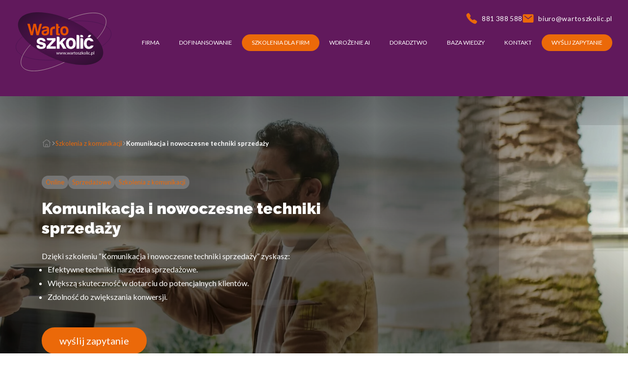

--- FILE ---
content_type: text/html; charset=UTF-8
request_url: https://wartoszkolic.pl/szkolenie/komunikacja-i-nowoczesne-techniki-sprzedazy-szkolenie/
body_size: 57280
content:
<!doctype html>
<html lang="pl-PL">

<head><meta charset="UTF-8"><script>if(navigator.userAgent.match(/MSIE|Internet Explorer/i)||navigator.userAgent.match(/Trident\/7\..*?rv:11/i)){var href=document.location.href;if(!href.match(/[?&]nowprocket/)){if(href.indexOf("?")==-1){if(href.indexOf("#")==-1){document.location.href=href+"?nowprocket=1"}else{document.location.href=href.replace("#","?nowprocket=1#")}}else{if(href.indexOf("#")==-1){document.location.href=href+"&nowprocket=1"}else{document.location.href=href.replace("#","&nowprocket=1#")}}}}</script><script>class RocketLazyLoadScripts{constructor(){this.v="1.2.3",this.triggerEvents=["keydown","mousedown","mousemove","touchmove","touchstart","touchend","wheel"],this.userEventHandler=this._triggerListener.bind(this),this.touchStartHandler=this._onTouchStart.bind(this),this.touchMoveHandler=this._onTouchMove.bind(this),this.touchEndHandler=this._onTouchEnd.bind(this),this.clickHandler=this._onClick.bind(this),this.interceptedClicks=[],window.addEventListener("pageshow",t=>{this.persisted=t.persisted}),window.addEventListener("DOMContentLoaded",()=>{this._preconnect3rdParties()}),this.delayedScripts={normal:[],async:[],defer:[]},this.trash=[],this.allJQueries=[]}_addUserInteractionListener(t){if(document.hidden){t._triggerListener();return}this.triggerEvents.forEach(e=>window.addEventListener(e,t.userEventHandler,{passive:!0})),window.addEventListener("touchstart",t.touchStartHandler,{passive:!0}),window.addEventListener("mousedown",t.touchStartHandler),document.addEventListener("visibilitychange",t.userEventHandler)}_removeUserInteractionListener(){this.triggerEvents.forEach(t=>window.removeEventListener(t,this.userEventHandler,{passive:!0})),document.removeEventListener("visibilitychange",this.userEventHandler)}_onTouchStart(t){"HTML"!==t.target.tagName&&(window.addEventListener("touchend",this.touchEndHandler),window.addEventListener("mouseup",this.touchEndHandler),window.addEventListener("touchmove",this.touchMoveHandler,{passive:!0}),window.addEventListener("mousemove",this.touchMoveHandler),t.target.addEventListener("click",this.clickHandler),this._renameDOMAttribute(t.target,"onclick","rocket-onclick"),this._pendingClickStarted())}_onTouchMove(t){window.removeEventListener("touchend",this.touchEndHandler),window.removeEventListener("mouseup",this.touchEndHandler),window.removeEventListener("touchmove",this.touchMoveHandler,{passive:!0}),window.removeEventListener("mousemove",this.touchMoveHandler),t.target.removeEventListener("click",this.clickHandler),this._renameDOMAttribute(t.target,"rocket-onclick","onclick"),this._pendingClickFinished()}_onTouchEnd(t){window.removeEventListener("touchend",this.touchEndHandler),window.removeEventListener("mouseup",this.touchEndHandler),window.removeEventListener("touchmove",this.touchMoveHandler,{passive:!0}),window.removeEventListener("mousemove",this.touchMoveHandler)}_onClick(t){t.target.removeEventListener("click",this.clickHandler),this._renameDOMAttribute(t.target,"rocket-onclick","onclick"),this.interceptedClicks.push(t),t.preventDefault(),t.stopPropagation(),t.stopImmediatePropagation(),this._pendingClickFinished()}_replayClicks(){window.removeEventListener("touchstart",this.touchStartHandler,{passive:!0}),window.removeEventListener("mousedown",this.touchStartHandler),this.interceptedClicks.forEach(t=>{t.target.dispatchEvent(new MouseEvent("click",{view:t.view,bubbles:!0,cancelable:!0}))})}_waitForPendingClicks(){return new Promise(t=>{this._isClickPending?this._pendingClickFinished=t:t()})}_pendingClickStarted(){this._isClickPending=!0}_pendingClickFinished(){this._isClickPending=!1}_renameDOMAttribute(t,e,r){t.hasAttribute&&t.hasAttribute(e)&&(event.target.setAttribute(r,event.target.getAttribute(e)),event.target.removeAttribute(e))}_triggerListener(){this._removeUserInteractionListener(this),"loading"===document.readyState?document.addEventListener("DOMContentLoaded",this._loadEverythingNow.bind(this)):this._loadEverythingNow()}_preconnect3rdParties(){let t=[];document.querySelectorAll("script[type=rocketlazyloadscript]").forEach(e=>{if(e.hasAttribute("src")){let r=new URL(e.src).origin;r!==location.origin&&t.push({src:r,crossOrigin:e.crossOrigin||"module"===e.getAttribute("data-rocket-type")})}}),t=[...new Map(t.map(t=>[JSON.stringify(t),t])).values()],this._batchInjectResourceHints(t,"preconnect")}async _loadEverythingNow(){this.lastBreath=Date.now(),this._delayEventListeners(this),this._delayJQueryReady(this),this._handleDocumentWrite(),this._registerAllDelayedScripts(),this._preloadAllScripts(),await this._loadScriptsFromList(this.delayedScripts.normal),await this._loadScriptsFromList(this.delayedScripts.defer),await this._loadScriptsFromList(this.delayedScripts.async);try{await this._triggerDOMContentLoaded(),await this._triggerWindowLoad()}catch(t){console.error(t)}window.dispatchEvent(new Event("rocket-allScriptsLoaded")),this._waitForPendingClicks().then(()=>{this._replayClicks()}),this._emptyTrash()}_registerAllDelayedScripts(){document.querySelectorAll("script[type=rocketlazyloadscript]").forEach(t=>{t.hasAttribute("data-rocket-src")?t.hasAttribute("async")&&!1!==t.async?this.delayedScripts.async.push(t):t.hasAttribute("defer")&&!1!==t.defer||"module"===t.getAttribute("data-rocket-type")?this.delayedScripts.defer.push(t):this.delayedScripts.normal.push(t):this.delayedScripts.normal.push(t)})}async _transformScript(t){return new Promise((await this._littleBreath(),navigator.userAgent.indexOf("Firefox/")>0||""===navigator.vendor)?e=>{let r=document.createElement("script");[...t.attributes].forEach(t=>{let e=t.nodeName;"type"!==e&&("data-rocket-type"===e&&(e="type"),"data-rocket-src"===e&&(e="src"),r.setAttribute(e,t.nodeValue))}),t.text&&(r.text=t.text),r.hasAttribute("src")?(r.addEventListener("load",e),r.addEventListener("error",e)):(r.text=t.text,e());try{t.parentNode.replaceChild(r,t)}catch(i){e()}}:async e=>{function r(){t.setAttribute("data-rocket-status","failed"),e()}try{let i=t.getAttribute("data-rocket-type"),n=t.getAttribute("data-rocket-src");t.text,i?(t.type=i,t.removeAttribute("data-rocket-type")):t.removeAttribute("type"),t.addEventListener("load",function r(){t.setAttribute("data-rocket-status","executed"),e()}),t.addEventListener("error",r),n?(t.removeAttribute("data-rocket-src"),t.src=n):t.src="data:text/javascript;base64,"+window.btoa(unescape(encodeURIComponent(t.text)))}catch(s){r()}})}async _loadScriptsFromList(t){let e=t.shift();return e&&e.isConnected?(await this._transformScript(e),this._loadScriptsFromList(t)):Promise.resolve()}_preloadAllScripts(){this._batchInjectResourceHints([...this.delayedScripts.normal,...this.delayedScripts.defer,...this.delayedScripts.async],"preload")}_batchInjectResourceHints(t,e){var r=document.createDocumentFragment();t.forEach(t=>{let i=t.getAttribute&&t.getAttribute("data-rocket-src")||t.src;if(i){let n=document.createElement("link");n.href=i,n.rel=e,"preconnect"!==e&&(n.as="script"),t.getAttribute&&"module"===t.getAttribute("data-rocket-type")&&(n.crossOrigin=!0),t.crossOrigin&&(n.crossOrigin=t.crossOrigin),t.integrity&&(n.integrity=t.integrity),r.appendChild(n),this.trash.push(n)}}),document.head.appendChild(r)}_delayEventListeners(t){let e={};function r(t,r){!function t(r){!e[r]&&(e[r]={originalFunctions:{add:r.addEventListener,remove:r.removeEventListener},eventsToRewrite:[]},r.addEventListener=function(){arguments[0]=i(arguments[0]),e[r].originalFunctions.add.apply(r,arguments)},r.removeEventListener=function(){arguments[0]=i(arguments[0]),e[r].originalFunctions.remove.apply(r,arguments)});function i(t){return e[r].eventsToRewrite.indexOf(t)>=0?"rocket-"+t:t}}(t),e[t].eventsToRewrite.push(r)}function i(t,e){let r=t[e];Object.defineProperty(t,e,{get:()=>r||function(){},set(i){t["rocket"+e]=r=i}})}r(document,"DOMContentLoaded"),r(window,"DOMContentLoaded"),r(window,"load"),r(window,"pageshow"),r(document,"readystatechange"),i(document,"onreadystatechange"),i(window,"onload"),i(window,"onpageshow")}_delayJQueryReady(t){let e;function r(r){if(r&&r.fn&&!t.allJQueries.includes(r)){r.fn.ready=r.fn.init.prototype.ready=function(e){return t.domReadyFired?e.bind(document)(r):document.addEventListener("rocket-DOMContentLoaded",()=>e.bind(document)(r)),r([])};let i=r.fn.on;r.fn.on=r.fn.init.prototype.on=function(){if(this[0]===window){function t(t){return t.split(" ").map(t=>"load"===t||0===t.indexOf("load.")?"rocket-jquery-load":t).join(" ")}"string"==typeof arguments[0]||arguments[0]instanceof String?arguments[0]=t(arguments[0]):"object"==typeof arguments[0]&&Object.keys(arguments[0]).forEach(e=>{let r=arguments[0][e];delete arguments[0][e],arguments[0][t(e)]=r})}return i.apply(this,arguments),this},t.allJQueries.push(r)}e=r}r(window.jQuery),Object.defineProperty(window,"jQuery",{get:()=>e,set(t){r(t)}})}async _triggerDOMContentLoaded(){this.domReadyFired=!0,await this._littleBreath(),document.dispatchEvent(new Event("rocket-DOMContentLoaded")),await this._littleBreath(),window.dispatchEvent(new Event("rocket-DOMContentLoaded")),await this._littleBreath(),document.dispatchEvent(new Event("rocket-readystatechange")),await this._littleBreath(),document.rocketonreadystatechange&&document.rocketonreadystatechange()}async _triggerWindowLoad(){await this._littleBreath(),window.dispatchEvent(new Event("rocket-load")),await this._littleBreath(),window.rocketonload&&window.rocketonload(),await this._littleBreath(),this.allJQueries.forEach(t=>t(window).trigger("rocket-jquery-load")),await this._littleBreath();let t=new Event("rocket-pageshow");t.persisted=this.persisted,window.dispatchEvent(t),await this._littleBreath(),window.rocketonpageshow&&window.rocketonpageshow({persisted:this.persisted})}_handleDocumentWrite(){let t=new Map;document.write=document.writeln=function(e){let r=document.currentScript;r||console.error("WPRocket unable to document.write this: "+e);let i=document.createRange(),n=r.parentElement,s=t.get(r);void 0===s&&(s=r.nextSibling,t.set(r,s));let a=document.createDocumentFragment();i.setStart(a,0),a.appendChild(i.createContextualFragment(e)),n.insertBefore(a,s)}}async _littleBreath(){Date.now()-this.lastBreath>45&&(await this._requestAnimFrame(),this.lastBreath=Date.now())}async _requestAnimFrame(){return document.hidden?new Promise(t=>setTimeout(t)):new Promise(t=>requestAnimationFrame(t))}_emptyTrash(){this.trash.forEach(t=>t.remove())}static run(){let t=new RocketLazyLoadScripts;t._addUserInteractionListener(t)}}RocketLazyLoadScripts.run();</script>
    
    <meta http-equiv="x-ua-compatible" content="ie=edge">
    <meta name="copyright" content="webtom.pl" />
    <meta name="author" content="Webtom.pl Agencja Interaktywna" />
    <meta name='RATING' content='General' />
    <meta name="viewport" content="width=device-width, initial-scale=1">
    <meta name='MSSmartTagsPreventParsing' content='TRUE' />
    <link rel="profile" href="https://gmpg.org/xfn/11">
    <meta name="viewport" content="width=device-width, initial-scale=1, shrink-to-fit=no">
            <style>
            .bd_toc_container {
                transition: ease-in-out .5s !important;
            }
            .bd_toc_container {
                border-top-left-radius:     15px;
                border-top-right-radius:    15px;
                border-bottom-right-radius: 15px;
                border-bottom-left-radius:  15px;
            }
            .bd_toc_container {
                box-shadow: 0px
                            4px
                            16px
                            0px
            rgba(0,0,0,0.03);
            }
            .bd_toc_container.scroll-to-fixed-fixed {
                margin: 0 !important;
            }
            .bd_toc_wrapper .bd_toc_header .bd_toc_switcher_hide_show_icon .bd_toc_arrow {
                border-color: #2c2f32            }
            .bd_toc_wrapper .bd_toc_header:hover .bd_toc_switcher_hide_show_icon .bd_toc_arrow {
                border-color: #7a8aa3            }
            .bd_toc_header {
                border-top-left-radius:     0px;
                border-top-right-radius:    0px;
                border-bottom-right-radius: 0px;
                border-bottom-left-radius:  0px;
            }
            .bd_toc_wrapper .bd_toc_wrapper_item .bd_toc_content .bd_toc_content_list ul li a {
                border-top-left-radius:     10px;
                border-top-right-radius:    10px;
                border-bottom-right-radius: 10px;
                border-bottom-left-radius:  10px;
            }
            .bd_toc_container .bd_toc_wrapper .bd_toc_content.list-type-disc ul li a:before {
                background-color: #2c2f32;
                top: calc( 12px + 7px );
                left: calc( 15px - 12px );
            }

        </style>
        <meta name='robots' content='index, follow, max-image-preview:large, max-snippet:-1, max-video-preview:-1' />
<script type="rocketlazyloadscript">
  window.dataLayer = window.dataLayer || [];
  function gtag() {
    dataLayer.push(arguments);
  }

  gtag("consent", "default", {
    ad_storage: "denied",
    ad_user_data: "denied",
    ad_personalization: "denied",
    analytics_storage: "denied",
    functionality_storage: "denied",
    personalization_storage: "denied",
    security_storage: "granted",
    wait_for_update: 2000,
  });

  gtag("set", "ads_data_redaction", true);
  gtag("set", "url_passthrough", true);
</script>
    <!-- Google Tag Manager -->
<script type="rocketlazyloadscript">(function(w,d,s,l,i){w[l]=w[l]||[];w[l].push({'gtm.start':
    new Date().getTime(),event:'gtm.js'});var f=d.getElementsByTagName(s)[0],
    j=d.createElement(s),dl=l!='dataLayer'?'&l='+l:'';j.async=true;j.src=
    'https://www.googletagmanager.com/gtm.js?id='+i+dl;f.parentNode.insertBefore(j,f);
    })(window,document,'script','dataLayer','GTM-KDLJPTL');</script>
    <!-- End Google Tag Manager -->
    
    <!-- Google tag (gtag.js) -->
<script type="rocketlazyloadscript" async data-rocket-src="https://www.googletagmanager.com/gtag/js?id=AW-998066631"></script>
<script type="rocketlazyloadscript">
  window.dataLayer = window.dataLayer || [];
  function gtag(){dataLayer.push(arguments);}
  gtag('js', new Date());

  gtag('config', 'AW-998066631');
</script>
	<!-- This site is optimized with the Yoast SEO plugin v26.8 - https://yoast.com/product/yoast-seo-wordpress/ -->
	<title>Komunikacja i nowoczesne techniki sprzedaży - szkolenie</title><style id="rocket-critical-css">.wpcf7 .screen-reader-response{position:absolute;overflow:hidden;clip:rect(1px,1px,1px,1px);clip-path:inset(50%);height:1px;width:1px;margin:-1px;padding:0;border:0;word-wrap:normal!important}.wpcf7 .hidden-fields-container{display:none}.wpcf7 form .wpcf7-response-output{margin:2em 0.5em 1em;padding:0.2em 1em;border:2px solid #00a0d2}.wpcf7 form.init .wpcf7-response-output{display:none}.wpcf7-form-control-wrap{position:relative}.wpcf7-list-item{display:inline-block;margin:0 0 0 1em}.wpcf7-list-item-label::before,.wpcf7-list-item-label::after{content:" "}.wpcf7 input[type="email"],.wpcf7 input[type="tel"]{direction:ltr}#header.not-front:before{--tw-translate-x:-50%;--tw-bg-opacity:1;background-color:rgb(97 25 92/var(--tw-bg-opacity));content:var(--tw-content);height:120px;left:50%;position:absolute;top:0;transform:translate(var(--tw-translate-x),var(--tw-translate-y)) rotate(var(--tw-rotate)) skewX(var(--tw-skew-x)) skewY(var(--tw-skew-y)) scaleX(var(--tw-scale-x)) scaleY(var(--tw-scale-y));width:0;z-index:-1}@media (max-width:992px){#header.not-front:before{display:none}}#header.not-front .header-shadow{--tw-translate-x:-50%;--tw-bg-opacity:1;background-color:rgb(97 25 92/var(--tw-bg-opacity));clip-path:path("M 0,2.6934438e-6 C 0,2.6934438e-6 236.439,73.606003 572.379,138.134 1004.964,221.225 1602.533,289.264 2072.709,165.71 2365.996,71.254003 2445.393,-0.01599731 2445.393,2.6934438e-6 Z");height:260px;left:50%;position:absolute;top:0;transform:translate(var(--tw-translate-x),var(--tw-translate-y)) rotate(var(--tw-rotate)) skewX(var(--tw-skew-x)) skewY(var(--tw-skew-y)) scaleX(var(--tw-scale-x)) scaleY(var(--tw-scale-y));width:2445px;z-index:-1}@media (max-width:1650px){#header.not-front .header-shadow{top:-2.5rem}}@media (max-width:1470px){#header.not-front .header-shadow{top:-4rem}}@media (max-width:992px){#header.not-front .header-shadow{--tw-bg-opacity:1;background-color:rgb(97 25 92/var(--tw-bg-opacity));clip-path:none;height:80px;top:0}}@media (max-width:1650px){#header .logo-wrapper svg{height:140px;width:auto}}@media (max-width:1470px){#header .logo-wrapper svg{height:120px}}@media (max-width:992px){#header .logo-wrapper svg{height:70px}}#header .navbar-burger span{--tw-bg-opacity:1;background-color:rgb(235 105 9/var(--tw-bg-opacity));display:block;height:4px;width:30px}#header #nav>#nav_menu>li.active>.dropdown-wrapper .nav-link{--tw-bg-opacity:1;background-color:rgb(235 105 9/var(--tw-bg-opacity));border-radius:9999px}#header #nav>#nav_menu>li.active>.dropdown-wrapper .nav-link:before{--tw-content:none;content:var(--tw-content)}@media (max-width:992px){#header #nav>#nav_menu>li.active>.dropdown-wrapper .nav-link{--tw-text-opacity:1;background-color:transparent;color:rgb(235 105 9/var(--tw-text-opacity));font-weight:700}}#header #nav>#nav_menu>li.active>.dropdown-wrapper button svg{--tw-text-opacity:1;color:rgb(81 19 80/var(--tw-text-opacity))}@media (max-width:992px){#header #nav>#nav_menu>li.active>.dropdown-wrapper button svg{--tw-text-opacity:1;color:rgb(235 105 9/var(--tw-text-opacity))}}#header #nav>#nav_menu>li.nav-pill{--tw-bg-opacity:1;background-color:rgb(235 105 9/var(--tw-bg-opacity));border-radius:9999px}#header #nav>#nav_menu>li.nav-pill .nav-link:before{content:var(--tw-content);display:none}@media (max-width:992px){#header #nav>#nav_menu>li.nav-pill .nav-link{--tw-text-opacity:1;color:rgb(255 255 255/var(--tw-text-opacity))}}#header #nav>#nav_menu>li.dropdown .nav-link:before{--tw-content:none;content:var(--tw-content)}@media (max-width:992px){#header #nav>#nav_menu>li.dropdown .dropdown-toggle-button.open svg{--tw-rotate:180deg;transform:translate(var(--tw-translate-x),var(--tw-translate-y)) rotate(var(--tw-rotate)) skewX(var(--tw-skew-x)) skewY(var(--tw-skew-y)) scaleX(var(--tw-scale-x)) scaleY(var(--tw-scale-y))}}#header #nav>#nav_menu>li.dropdown .dropdown-menu{--tw-translate-x:-50%;--tw-bg-opacity:0.9;background-color:rgb(81 19 80/var(--tw-bg-opacity));border-radius:1rem;opacity:0;padding-bottom:1.25rem;padding-top:1.25rem;visibility:hidden;white-space:nowrap;z-index:10}#header #nav>#nav_menu>li.dropdown .dropdown-menu,#header #nav>#nav_menu>li.dropdown .dropdown-menu:before{left:50%;position:absolute;transform:translate(var(--tw-translate-x),var(--tw-translate-y)) rotate(var(--tw-rotate)) skewX(var(--tw-skew-x)) skewY(var(--tw-skew-y)) scaleX(var(--tw-scale-x)) scaleY(var(--tw-scale-y))}#header #nav>#nav_menu>li.dropdown .dropdown-menu:before{--tw-translate-x:-50%;content:var(--tw-content);top:-25px}#header #nav>#nav_menu>li.dropdown .dropdown-menu:after{content:var(--tw-content);height:25px;left:0;position:absolute;top:-25px;width:100%}@media (max-width:992px){#header #nav>#nav_menu>li.dropdown .dropdown-menu{--tw-translate-x:0px;--tw-bg-opacity:1;border-top-left-radius:0;border-top-right-radius:0;height:0;left:0;opacity:1;overflow:hidden;padding:0;position:relative;top:0!important;transform:translate(var(--tw-translate-x),var(--tw-translate-y)) rotate(var(--tw-rotate)) skewX(var(--tw-skew-x)) skewY(var(--tw-skew-y)) scaleX(var(--tw-scale-x)) scaleY(var(--tw-scale-y));visibility:visible;white-space:normal}#header #nav>#nav_menu>li.dropdown .dropdown-menu:after{content:var(--tw-content);display:none}}#header #nav>#nav_menu>li.dropdown .dropdown-menu{top:calc(100% + 25px)}#header #nav>#nav_menu>li.dropdown .dropdown-menu:before{border-style:solid;border-bottom:25px solid #511350;border-left:15px solid transparent;border-right:15px solid transparent;opacity:.9;position:absolute}@media (max-width:992px){#header #nav>#nav_menu>li.dropdown .dropdown-menu.open{max-height:1000px}}#header #nav>#nav_menu>li.dropdown .dropdown-menu li.active>a{--tw-text-opacity:0.7;color:rgb(255 255 255/var(--tw-text-opacity))}#header #nav>#nav_menu>li.dropdown .dropdown-menu li.nav-pill a{position:relative;text-align:center}#header #nav>#nav_menu>li.dropdown .dropdown-menu li.nav-pill a:before{--tw-translate-x:-50%;--tw-bg-opacity:1;--tw-content:"";background-color:rgb(235 105 9/var(--tw-bg-opacity));border-radius:9999px;content:var(--tw-content);height:100%;left:50%;position:absolute;transform:translate(var(--tw-translate-x),var(--tw-translate-y)) rotate(var(--tw-rotate)) skewX(var(--tw-skew-x)) skewY(var(--tw-skew-y)) scaleX(var(--tw-scale-x)) scaleY(var(--tw-scale-y));width:calc(100% - 4rem);z-index:-1}#header #nav>#nav_menu>li.dropdown .dropdown-menu a{font-size:1rem;padding-bottom:.25rem;padding-top:.25rem}@media (max-width:1470px){#header #nav>#nav_menu>li.dropdown .dropdown-menu a{font-size:.875rem}}@media (max-width:992px){#header #nav>#nav_menu>li.dropdown .dropdown-menu a{--tw-text-opacity:1;color:rgb(255 255 255/var(--tw-text-opacity));font-size:.875rem;padding-bottom:.5rem;padding-top:.5rem}}#footer .footer-content .wpcf7-form .form-item input[type=checkbox]{display:none}#footer .footer-content .wpcf7 .wpcf7-response-output{--tw-translate-y:-50%;position:absolute;top:50%;transform:translate(var(--tw-translate-x),var(--tw-translate-y)) rotate(var(--tw-rotate)) skewX(var(--tw-skew-x)) skewY(var(--tw-skew-y)) scaleX(var(--tw-scale-x)) scaleY(var(--tw-scale-y))}@media (max-width:1200px){#footer .footer-content .wpcf7 .wpcf7-response-output{top:0}}#footer .footer-content .wpcf7-response-output{border-style:none!important;font-size:.875rem;margin:0!important;padding:0!important}@media (max-width:1200px){#footer .footer-content .wpcf7-response-output{font-size:12px}}#footer .footer-content .wpcf7-response-output{grid-column:span 2}@media (max-width:1200px){#footer .footer-content .wpcf7-response-output{grid-column:1}}*,:after,:before{border:0 solid;box-sizing:border-box}:after,:before{--tw-content:""}html{-webkit-text-size-adjust:100%;font-feature-settings:normal;font-family:ui-sans-serif,system-ui,-apple-system,BlinkMacSystemFont,Segoe UI,Roboto,Helvetica Neue,Arial,Noto Sans,sans-serif,Apple Color Emoji,Segoe UI Emoji,Segoe UI Symbol,Noto Color Emoji;font-variation-settings:normal;line-height:1.5;-moz-tab-size:4;-o-tab-size:4;tab-size:4}body{line-height:inherit;margin:0}h1,h2{font-size:inherit;font-weight:inherit}a{color:inherit;text-decoration:inherit}button,input,textarea{color:inherit;font-family:inherit;font-size:100%;font-weight:inherit;line-height:inherit;margin:0;padding:0}button{text-transform:none}[type=button],button{-webkit-appearance:button;background-color:transparent;background-image:none}:-moz-focusring{outline:auto}:-moz-ui-invalid{box-shadow:none}::-webkit-inner-spin-button,::-webkit-outer-spin-button{height:auto}::-webkit-search-decoration{-webkit-appearance:none}::-webkit-file-upload-button{-webkit-appearance:button;font:inherit}h1,h2,p{margin:0}fieldset{margin:0}fieldset{padding:0}ol,ul{list-style:none;margin:0;padding:0}textarea{resize:vertical}input::-moz-placeholder,textarea::-moz-placeholder{color:#9ca3af;opacity:1}svg{display:block;vertical-align:middle}html{font-family:Lato,sans-serif}h1,h2{-webkit-font-smoothing:antialiased;-moz-osx-font-smoothing:grayscale;font-family:Lato,sans-serif}h1,h2{--tw-text-opacity:1;color:rgb(38 38 38/var(--tw-text-opacity))}h1,h2{font-family:Raleway,sans-serif;font-size:38px;line-height:2.5rem;margin-bottom:2rem}@media (max-width:992px){h1,h2{font-size:27px;margin-bottom:1rem}}a{display:inline-block}li,p{--tw-text-opacity:1;color:rgb(38 38 38/var(--tw-text-opacity));font-size:1rem}@media (max-width:992px){li,p{font-size:.875rem}}*,:after,:before{--tw-border-spacing-x:0;--tw-border-spacing-y:0;--tw-translate-x:0;--tw-translate-y:0;--tw-rotate:0;--tw-skew-x:0;--tw-skew-y:0;--tw-scale-x:1;--tw-scale-y:1;--tw-pan-x:;--tw-pan-y:;--tw-pinch-zoom:;--tw-scroll-snap-strictness:proximity;--tw-ordinal:;--tw-slashed-zero:;--tw-numeric-figure:;--tw-numeric-spacing:;--tw-numeric-fraction:;--tw-ring-inset:;--tw-ring-offset-width:0px;--tw-ring-offset-color:#fff;--tw-ring-color:rgba(59,130,246,.5);--tw-ring-offset-shadow:0 0 #0000;--tw-ring-shadow:0 0 #0000;--tw-shadow:0 0 #0000;--tw-shadow-colored:0 0 #0000;--tw-blur:;--tw-brightness:;--tw-contrast:;--tw-grayscale:;--tw-hue-rotate:;--tw-invert:;--tw-saturate:;--tw-sepia:;--tw-drop-shadow:;--tw-backdrop-blur:;--tw-backdrop-brightness:;--tw-backdrop-contrast:;--tw-backdrop-grayscale:;--tw-backdrop-hue-rotate:;--tw-backdrop-invert:;--tw-backdrop-opacity:;--tw-backdrop-saturate:;--tw-backdrop-sepia:}::backdrop{--tw-border-spacing-x:0;--tw-border-spacing-y:0;--tw-translate-x:0;--tw-translate-y:0;--tw-rotate:0;--tw-skew-x:0;--tw-skew-y:0;--tw-scale-x:1;--tw-scale-y:1;--tw-pan-x:;--tw-pan-y:;--tw-pinch-zoom:;--tw-scroll-snap-strictness:proximity;--tw-ordinal:;--tw-slashed-zero:;--tw-numeric-figure:;--tw-numeric-spacing:;--tw-numeric-fraction:;--tw-ring-inset:;--tw-ring-offset-width:0px;--tw-ring-offset-color:#fff;--tw-ring-color:rgba(59,130,246,.5);--tw-ring-offset-shadow:0 0 #0000;--tw-ring-shadow:0 0 #0000;--tw-shadow:0 0 #0000;--tw-shadow-colored:0 0 #0000;--tw-blur:;--tw-brightness:;--tw-contrast:;--tw-grayscale:;--tw-hue-rotate:;--tw-invert:;--tw-saturate:;--tw-sepia:;--tw-drop-shadow:;--tw-backdrop-blur:;--tw-backdrop-brightness:;--tw-backdrop-contrast:;--tw-backdrop-grayscale:;--tw-backdrop-hue-rotate:;--tw-backdrop-invert:;--tw-backdrop-opacity:;--tw-backdrop-saturate:;--tw-backdrop-sepia:}button.button{--tw-text-opacity:1;border-radius:9999px;color:rgb(255 255 255/var(--tw-text-opacity));display:inline-block;font-size:20px;margin-top:2rem;overflow:hidden;padding:.75rem 2.25rem;position:relative;text-align:center;z-index:1}button.button:before{--tw-translate-x:-63%;content:var(--tw-content);height:100%;left:0;position:absolute;top:0;transform:translate(var(--tw-translate-x),var(--tw-translate-y)) rotate(var(--tw-rotate)) skewX(var(--tw-skew-x)) skewY(var(--tw-skew-y)) scaleX(var(--tw-scale-x)) scaleY(var(--tw-scale-y));width:272%;z-index:-1}@media (max-width:992px){button.button{font-size:13px;padding:.5rem 1.5rem}}button.button-primary:before{background:linear-gradient(90deg,#eb6909,#ef853a 33%,#b64fad 66%,#511350)}.fixed{position:fixed}.absolute{position:absolute}.relative{position:relative}.left-0{left:0}.right-4{right:1rem}.right-\[5px\]{right:5px}.top-0{top:0}.top-2\/4{top:50%}.top-4{top:1rem}.z-50{z-index:50}.z-\[999999\]{z-index:999999}.z-modal{z-index:9999}.m-auto{margin:auto}.mx-auto{margin-left:auto;margin-right:auto}.my-7{margin-bottom:1.75rem;margin-top:1.75rem}.mb-12{margin-bottom:3rem}.mb-5{margin-bottom:1.25rem}.ml-auto{margin-left:auto}.mr-2{margin-right:.5rem}.box-content{box-sizing:content-box}.block{display:block}.flex{display:flex}.hidden{display:none}.h-6{height:1.5rem}.h-\[24px\]{height:24px}.h-full{height:100%}.w-6{width:1.5rem}.w-auto{width:auto}.w-fit{width:-moz-fit-content;width:fit-content}.w-full{width:100%}.min-w-\[25px\]{min-width:25px}.max-w-\[1920px\]{max-width:1920px}.max-w-\[800px\]{max-width:800px}.flex-shrink-0{flex-shrink:0}.-translate-y-2\/4{--tw-translate-y:-50%}.-translate-y-2\/4{transform:translate(var(--tw-translate-x),var(--tw-translate-y)) rotate(var(--tw-rotate)) skewX(var(--tw-skew-x)) skewY(var(--tw-skew-y)) scaleX(var(--tw-scale-x)) scaleY(var(--tw-scale-y))}.flex-col{flex-direction:column}.items-center{align-items:center}.justify-center{justify-content:center}.justify-between{justify-content:space-between}.gap-x-20{-moz-column-gap:5rem;column-gap:5rem}.gap-x-4{-moz-column-gap:1rem;column-gap:1rem}.overflow-y-auto{overflow-y:auto}.overflow-x-hidden{overflow-x:hidden}.rounded-none{border-radius:0}.rounded-xl{border-radius:.75rem}.rounded-t-md{border-top-left-radius:.375rem;border-top-right-radius:.375rem}.border-b{border-bottom-width:1px}.border-none{border-style:none}.bg-black\/50{background-color:rgba(0,0,0,.5)}.bg-primary{--tw-bg-opacity:1;background-color:rgb(81 19 80/var(--tw-bg-opacity))}.bg-white{--tw-bg-opacity:1}.bg-white{background-color:rgb(255 255 255/var(--tw-bg-opacity))}.bg-clip-padding{background-clip:padding-box}.p-4{padding:1rem}.px-8{padding-left:2rem;padding-right:2rem}.px-\[75px\]{padding-left:75px;padding-right:75px}.py-2{padding-bottom:.5rem;padding-top:.5rem}.pt-2{padding-top:.5rem}.pt-8{padding-top:2rem}.pt-\[40px\]{padding-top:40px}.text-base{font-size:1rem}.font-bold{font-weight:700}.uppercase{text-transform:uppercase}.tracking-wide{letter-spacing:.025em}.tracking-wider{letter-spacing:.05em}.text-current{color:currentColor}.text-secondary{--tw-text-opacity:1}.text-secondary{color:rgb(235 105 9/var(--tw-text-opacity))}.text-white{--tw-text-opacity:1;color:rgb(255 255 255/var(--tw-text-opacity))}.opacity-50{opacity:.5}.shadow-lg{box-shadow:var(--tw-ring-offset-shadow,0 0 #0000),var(--tw-ring-shadow,0 0 #0000),var(--tw-shadow)}.shadow-lg{--tw-shadow:0 10px 15px -3px rgba(0,0,0,.1),0 4px 6px -4px rgba(0,0,0,.1);--tw-shadow-colored:0 10px 15px -3px var(--tw-shadow-color),0 4px 6px -4px var(--tw-shadow-color)}.outline-none{outline:2px solid transparent;outline-offset:2px}.modal{display:none}.modal p{margin-bottom:.5rem}.modal-body .wpcf7{margin-left:auto;margin-right:auto;margin-top:2rem;max-width:870px}.modal-body .wpcf7-form{-moz-column-gap:1rem;column-gap:1rem;display:grid;grid-template-columns:repeat(2,minmax(0,1fr));row-gap:2rem}.modal-body .wpcf7-form .stretch{grid-column:span 2/span 2}.modal-body .wpcf7-form .form-item{position:relative}@media (max-width:768px){.modal-body .wpcf7-form .form-item{grid-column:span 2/span 2}}.modal-body .wpcf7-form .form-item input,.modal-body .wpcf7-form .form-item textarea{--tw-border-opacity:1;--tw-bg-opacity:1;background-color:rgb(255 255 255/var(--tw-bg-opacity));border-color:rgb(170 170 170/var(--tw-border-opacity));border-radius:9999px;border-width:2px;outline:2px solid transparent;outline-offset:2px;padding:.75rem 30px;width:100%}.modal-body .wpcf7-form .form-item input::-moz-placeholder,.modal-body .wpcf7-form .form-item textarea::-moz-placeholder{--tw-text-opacity:1;color:rgb(38 38 38/var(--tw-text-opacity))}@media (max-width:992px){.modal-body .wpcf7-form .form-item input,.modal-body .wpcf7-form .form-item textarea{font-size:.875rem}}.modal-body .wpcf7-form .form-item textarea{border-radius:1.5rem;resize:none;width:100%}.modal-body .wpcf7-form .form-item input[type=checkbox]{display:none}.modal-body .wpcf7-form .form-item .wpcf7-form-control-wrap{width:100%}.modal-body .wpcf7-form .form-item.span{display:flex;grid-column:span 2;justify-content:center}@media (max-width:768px){.modal-body .wpcf7-form .form-item.span{grid-column:1}}.modal-body .wpcf7-form .form-item:last-child{display:flex;flex-direction:column}.modal-body .wpcf7-form .wpcf7-response-output{border-style:none;font-size:.875rem;margin:2rem 0 0;text-align:center}.modal-body .wpcf7-acceptance .wpcf7-list-item{margin:0}.modal-body .wpcf7-acceptance .wpcf7-list-item-label{display:block;font-size:.875rem;font-weight:300;padding-left:2.5rem;position:relative}.modal-body .wpcf7-acceptance .wpcf7-list-item-label:before{--tw-border-opacity:1;border-color:rgb(170 170 170/var(--tw-border-opacity));border-radius:.5rem;border-width:1px}.modal-body .wpcf7-acceptance .wpcf7-list-item-label:after,.modal-body .wpcf7-acceptance .wpcf7-list-item-label:before{content:var(--tw-content);height:1.25rem;left:0;position:absolute;top:0;width:1.25rem}.modal-body .wpcf7-acceptance .wpcf7-list-item-label:after{background-position:50%;background-repeat:no-repeat;background-size:contain}.modal-body .wpcf7 .send-btn{align-self:center;margin-top:0!important}#main ul{list-style-type:disc;margin-bottom:1rem;padding-left:.75rem}.free-estimate-modal{background-color:rgba(0,0,0,.5);height:100%;left:0;outline:2px solid transparent;outline-offset:2px;overflow-x:hidden;overflow-y:auto;padding-left:1rem;padding-right:1rem;position:fixed;top:0;width:100%;z-index:999999}@media (max-width:768px){.free-estimate-modal{--tw-bg-opacity:1;background-color:rgb(255 255 255/var(--tw-bg-opacity))}}.free-estimate-modal .modal-dialog{margin:1.75rem auto;max-width:800px;position:relative;width:auto}@media (max-width:768px){.free-estimate-modal .modal-dialog{margin-bottom:0;margin-top:0}}.free-estimate-modal .modal-dialog .modal-content{--tw-bg-opacity:1;--tw-shadow:0 10px 15px -3px rgba(0,0,0,.1),0 4px 6px -4px rgba(0,0,0,.1);--tw-shadow-colored:0 10px 15px -3px var(--tw-shadow-color),0 4px 6px -4px var(--tw-shadow-color);background-clip:padding-box;background-color:rgb(255 255 255/var(--tw-bg-opacity));border-style:none;box-shadow:var(--tw-ring-offset-shadow,0 0 #0000),var(--tw-ring-shadow,0 0 #0000),var(--tw-shadow);color:currentColor;display:flex;flex-direction:column;outline:2px solid transparent;outline-offset:2px;position:relative;width:100%}.free-estimate-modal .modal-dialog .modal-content .btn-close{--tw-border-opacity:1;--tw-text-opacity:1;align-items:center;border-color:rgb(110 38 107/var(--tw-border-opacity));border-radius:9999px;border-width:1px;box-sizing:content-box;color:rgb(235 105 9/var(--tw-text-opacity));color:rgb(110 38 107/var(--tw-text-opacity));display:flex;font-size:30px;font-weight:700;height:40px;justify-content:center;position:absolute;right:1rem;top:1rem;width:40px;z-index:50}.free-estimate-modal .modal-dialog .modal-content .modal-body{padding-bottom:47px!important;padding-top:47px!important;position:relative!important}.free-estimate-modal .modal-dialog .modal-content .modal-body .wpcf7{align-items:center;display:flex;flex-direction:column;justify-content:center;margin-top:0}.free-estimate-modal .modal-dialog .modal-content .modal-body .wpcf7 .wpcf7-form{align-items:center;display:flex;flex-direction:column;justify-content:center;max-width:560px;row-gap:0}.free-estimate-modal .modal-dialog .modal-content .modal-body .wpcf7 .wpcf7-form button{--tw-text-opacity:1;border-radius:9999px;bottom:-24px;color:rgb(255 255 255/var(--tw-text-opacity));display:inline-block;overflow:hidden;padding:.75rem 60px;position:relative;text-align:center;white-space:nowrap}@media (max-width:1820px){.free-estimate-modal .modal-dialog .modal-content .modal-body .wpcf7 .wpcf7-form button{padding:.5rem 40px}}@media (max-width:1650px){.free-estimate-modal .modal-dialog .modal-content .modal-body .wpcf7 .wpcf7-form button{padding:.75rem 60px}}.free-estimate-modal .modal-dialog .modal-content .modal-body .wpcf7 .wpcf7-form button{font-size:17px;z-index:1}@media (max-width:1650px){.free-estimate-modal .modal-dialog .modal-content .modal-body .wpcf7 .wpcf7-form button{font-size:14px}}@media (max-width:1200px){.free-estimate-modal .modal-dialog .modal-content .modal-body .wpcf7 .wpcf7-form button{font-size:12px}}.free-estimate-modal .modal-dialog .modal-content .modal-body .wpcf7 .wpcf7-form button:before{--tw-translate-x:-63%;--tw-content:"";background:linear-gradient(90deg,#eb6909,#ef853a 33%,#b64fad 66%,#511350);content:var(--tw-content);height:100%;left:0;position:absolute;top:0;transform:translate(var(--tw-translate-x),var(--tw-translate-y)) rotate(var(--tw-rotate)) skewX(var(--tw-skew-x)) skewY(var(--tw-skew-y)) scaleX(var(--tw-scale-x)) scaleY(var(--tw-scale-y));width:272%;z-index:-1}.free-estimate-modal .modal-dialog .modal-content .modal-body .wpcf7 .wpcf7-form h2{--tw-text-opacity:1;color:rgb(13 13 13/var(--tw-text-opacity));font-size:38px;font-weight:900;margin-bottom:32px}.free-estimate-modal .modal-dialog .modal-content .modal-body .wpcf7 .wpcf7-form .form-item{margin-top:16px;width:100%}.free-estimate-modal .modal-dialog .modal-content .modal-body .wpcf7 .wpcf7-form .form-item:first-of-type{margin-top:0}.before\:absolute:before{content:var(--tw-content);position:absolute}.before\:bottom-0:before{bottom:0;content:var(--tw-content)}.before\:left-1\/2:before{content:var(--tw-content);left:50%}.before\:h-\[2px\]:before{content:var(--tw-content);height:2px}.before\:w-\[0\%\]:before{content:var(--tw-content);width:0}.before\:rounded-sm:before{border-radius:.125rem;content:var(--tw-content)}.before\:bg-secondary:before{--tw-bg-opacity:1;content:var(--tw-content)}.before\:bg-secondary:before{background-color:rgb(235 105 9/var(--tw-bg-opacity))}.before\:transition-all:before{content:var(--tw-content)}@media (max-width:1650px){.\33xl\:right-\[-1px\]{right:-1px}.\33xl\:px-5{padding-left:1.25rem;padding-right:1.25rem}.\33xl\:px-8{padding-left:2rem;padding-right:2rem}}@media (max-width:1470px){.\32xl\:gap-x-10{-moz-column-gap:2.5rem;column-gap:2.5rem}.\32xl\:gap-x-2{-moz-column-gap:.5rem;column-gap:.5rem}.\32xl\:pt-\[25px\]{padding-top:25px}.\32xl\:text-\[12px\]{font-size:12px}.\32xl\:text-sm{font-size:.875rem}}@media (max-width:1200px){.xl\:z-50{z-index:50}.xl\:h-\[80px\]{height:80px}.xl\:px-2{padding-left:.5rem;padding-right:.5rem}}@media (max-width:992px){.lg\:fixed{position:fixed}.lg\:relative{position:relative}.lg\:right-0{right:0}.lg\:top-0{top:0}.lg\:z-50{z-index:50}.lg\:mb-0{margin-bottom:0}.lg\:ml-0{margin-left:0}.lg\:block{display:block}.lg\:flex{display:flex}.lg\:h-\[70px\]{height:70px}.lg\:h-full{height:100%}.lg\:w-\[475px\]{width:475px}.lg\:w-full{width:100%}.lg\:translate-x-full{transform:translate(var(--tw-translate-x),var(--tw-translate-y)) rotate(var(--tw-rotate)) skewX(var(--tw-skew-x)) skewY(var(--tw-skew-y)) scaleX(var(--tw-scale-x)) scaleY(var(--tw-scale-y))}.lg\:translate-x-full{--tw-translate-x:100%}.lg\:flex-col{flex-direction:column}.lg\:items-center{align-items:center}.lg\:gap-y-4{row-gap:1rem}.lg\:overflow-y-auto{overflow-y:auto}.lg\:overflow-x-hidden{overflow-x:hidden}.lg\:bg-white{--tw-bg-opacity:1;background-color:rgb(255 255 255/var(--tw-bg-opacity))}.lg\:px-4{padding-left:1rem;padding-right:1rem}.lg\:py-8{padding-bottom:2rem;padding-top:2rem}.lg\:pl-12{padding-left:3rem}.lg\:pr-20{padding-right:5rem}.lg\:pt-0{padding-top:0}.lg\:pt-\[100px\]{padding-top:100px}.lg\:text-base{font-size:1rem}.lg\:text-\[\#222\]{color:rgb(34 34 34/var(--tw-text-opacity))}.lg\:text-\[\#222\]{--tw-text-opacity:1}}@media (max-width:768px){.md\:my-0{margin-bottom:0;margin-top:0}.md\:rounded-none{border-radius:0}.md\:rounded-t-none{border-top-left-radius:0;border-top-right-radius:0}.md\:bg-white{--tw-bg-opacity:1}.md\:bg-white{background-color:rgb(255 255 255/var(--tw-bg-opacity))}.md\:text-\[12px\]{font-size:12px}.md\:shadow-none{--tw-shadow:0 0 #0000;--tw-shadow-colored:0 0 #0000;box-shadow:var(--tw-ring-offset-shadow,0 0 #0000),var(--tw-ring-shadow,0 0 #0000),var(--tw-shadow)}}@media (max-width:576px){.sm\:mr-0{margin-right:0}.sm\:hidden{display:none}.sm\:w-full{width:100%}.sm\:gap-x-5{-moz-column-gap:1.25rem;column-gap:1.25rem}.sm\:pl-4{padding-left:1rem}.sm\:pr-4{padding-right:1rem}}.wtm-cookies{position:fixed;left:0px;bottom:0px;z-index:100;display:none;padding-left:1.5rem;padding-right:1.5rem;padding-top:1.25rem;padding-bottom:1.25rem}@media (min-width:768px){.wtm-cookies{bottom:1.5rem;left:1.5rem;width:440px;border-radius:0.375rem}}@media (min-width:1024px){.wtm-cookies{left:2.5rem;bottom:2.5rem}}.wtm-cookies{box-shadow:0px 0px 8px 8px rgba(0,0,0,0.05)}.wtm-cookies__title{font-size:1.125rem;line-height:1.75rem;font-weight:700}.wtm-cookies__description{margin-top:0.5rem;margin-bottom:0.5rem;font-size:0.875rem;line-height:1.25rem}@media (min-width:640px){.wtm-cookies__description{margin-top:0.875rem;margin-bottom:0.875rem}}.wtm-cookies__buttons{display:flex;width:100%;flex-direction:column;align-items:center;row-gap:0.5rem;-moz-column-gap:0.5rem;column-gap:0.5rem}@media (min-width:640px){.wtm-cookies__buttons{flex-direction:row}}.wtm-cookies__button{width:100%;border-radius:0.125rem;border-width:2px;border-style:solid;padding:0.5rem;text-align:center;font-size:0.875rem;line-height:1.25rem;font-weight:500}@media (min-width:640px){.wtm-cookies__button{width:-moz-fit-content;width:fit-content;flex:1 1 auto}}.wtm-cookies__button{flex:1 1 auto;border-radius:0.125rem;border-width:2px;border-style:solid;padding:0.5rem;text-align:center;font-size:0.875rem;line-height:1.25rem;font-weight:500}.wtm-customize-modal{position:fixed;top:0px;left:0px;z-index:1000000;display:flex;height:100%;width:100%;background-color:rgb(0 0 0 / 0.3);opacity:0}.wtm-customize-modal__content{margin:auto;display:flex;height:100%;width:100%;max-width:850px;flex-direction:column;overflow-y:scroll;border-radius:0.5rem;--tw-bg-opacity:1;background-color:rgb(255 255 255 / var(--tw-bg-opacity))}@media (min-width:768px){.wtm-customize-modal__content{height:auto;max-height:80vh;overflow:auto;overflow:unset!important}}.wtm-customize-modal__head{display:flex;align-items:center;justify-content:space-between;padding:1rem;font-weight:700}@media (min-width:768px){.wtm-customize-modal__head{font-size:1.125rem;line-height:1.75rem}}.wtm-customize-modal__content-wrapper{border-top-width:1px;--tw-border-opacity:1;border-color:rgb(212 212 212 / var(--tw-border-opacity));padding-top:1rem;padding-bottom:1rem}.wtm-customize-modal__customize{padding-left:1.5rem;padding-right:1.5rem;font-size:0.875rem;line-height:1.25rem}.wtm-customize-modal__buttons{position:relative;padding-left:1.5rem;padding-right:1.5rem;padding-bottom:1rem}.wtm-customize-modal__buttons::before{position:absolute;top:0px;left:0px;height:3rem;width:100%;--tw-translate-y:-100%;transform:translate(var(--tw-translate-x),var(--tw-translate-y)) rotate(var(--tw-rotate)) skewX(var(--tw-skew-x)) skewY(var(--tw-skew-y)) scaleX(var(--tw-scale-x)) scaleY(var(--tw-scale-y));background-image:linear-gradient(to top,var(--tw-gradient-stops));--tw-gradient-from:#fff var(--tw-gradient-from-position);--tw-gradient-to:rgb(255 255 255 / 0) var(--tw-gradient-to-position);--tw-gradient-stops:var(--tw-gradient-from), var(--tw-gradient-to);--tw-gradient-to:transparent var(--tw-gradient-to-position);--tw-content:'';content:var(--tw-content)}.wtm-cookies-cookie>:not([hidden])~:not([hidden]){--tw-space-y-reverse:0;margin-top:calc(0.75rem * calc(1 - var(--tw-space-y-reverse)));margin-bottom:calc(0.75rem * var(--tw-space-y-reverse))}.wtm-cookies-cookie{border-top-width:1px;--tw-border-opacity:1;border-color:rgb(212 212 212 / var(--tw-border-opacity));padding-top:1rem;padding-bottom:1rem}.wtm-cookies-cookie__description{font-size:0.875rem;line-height:1.25rem}.wtm-cookies-cookie__head{display:flex;align-items:center;justify-content:space-between;font-weight:600}.wtm-customize-modal__cookies{padding-left:1.5rem;padding-right:1.5rem;padding-bottom:1rem}@media (min-width:768px){.wtm-customize-modal__cookies{flex-grow:1;overflow:auto}}.wtm-cookie-type{display:none;border-radius:0.5rem;--tw-bg-opacity:1;background-color:rgb(229 229 229 / var(--tw-bg-opacity));padding:0.75rem}.wtm-cookie-type__single>:not([hidden])~:not([hidden]){--tw-space-y-reverse:0;margin-top:calc(0.25rem * calc(1 - var(--tw-space-y-reverse)));margin-bottom:calc(0.25rem * var(--tw-space-y-reverse))}.wtm-cookie-type__single{font-size:0.75rem;line-height:1rem;--tw-text-opacity:1;color:rgb(82 82 82 / var(--tw-text-opacity))}.wtm-cookie-type__wrapper{border-bottom-width:1px;--tw-border-opacity:1;border-color:rgb(163 163 163 / var(--tw-border-opacity));padding-top:0.75rem;padding-bottom:0.75rem}.wtm-cookie-type__row{display:flex;align-items:center;-moz-column-gap:0.5rem;column-gap:0.5rem;font-size:0.875rem!important;line-height:1.25rem!important}.wtm-cookie-type__row svg{flex-shrink:0}.wtm-cookie-type .wtm-cookie-type__wrapper:last-child{border-bottom-width:0px;padding-bottom:0px}.wtm-cookie-type .wtm-cookie-type__wrapper:first-child{padding-top:0px}.wtm-cookie__check{position:relative;height:1.5rem;width:2.75rem;border-radius:0.75rem;--tw-bg-opacity:1;background-color:rgb(229 229 229 / var(--tw-bg-opacity))}.wtm-cookie__check input{display:none}.wtm-cookie__check-circle{position:absolute;top:50%;left:2px;height:1.25rem;width:1.25rem;--tw-translate-y:-50%;transform:translate(var(--tw-translate-x),var(--tw-translate-y)) rotate(var(--tw-rotate)) skewX(var(--tw-skew-x)) skewY(var(--tw-skew-y)) scaleX(var(--tw-scale-x)) scaleY(var(--tw-scale-y));border-radius:9999px;--tw-bg-opacity:1;background-color:rgb(255 255 255 / var(--tw-bg-opacity))}.wtm-cookie__check--checked{--tw-bg-opacity:1;background-color:rgb(115 115 115 / var(--tw-bg-opacity))}.wtm-cookie__check--checked .wtm-cookie__check-circle{left:calc(100% - 22px)}.wtm-cookies__no-cookies{font-size:0.875rem;line-height:1.25rem}.wtm-cookies__title{display:flex;align-items:center;-moz-column-gap:0.5rem;column-gap:0.5rem}.wtm-cookies__title svg{height:0.75rem;flex-shrink:0}.wtm-cookies-revisit-button{position:fixed;bottom:0.875rem;left:0.875rem;z-index:10;display:none;height:2.75rem;width:2.75rem;align-items:center;justify-content:center;border-radius:9999px}.wtm-cookies+.wtm-cookies-revisit-button{opacity:0!important}#main section:not(.archive-training-posts-section) a:not(.button):not(.button-primary):not(.button-secondary):not(.cta-button){--tw-text-opacity:1;color:rgb(235 105 9/var(--tw-text-opacity))}.header_with_button{background-position:100% 0;background-size:cover;box-shadow:inset 900px 0 1024px 200px rgba(0,0,0,.7);display:flex;padding-top:250px;position:relative}@media (max-width:1650px){.header_with_button{padding-top:250px}}@media (max-width:992px){.header_with_button{padding-top:150px}}@media (max-width:768px){.header_with_button{padding-top:130px}}.header_with_button{padding-bottom:150px}@media (max-width:1650px){.header_with_button{padding-bottom:120px}}@media (max-width:992px){.header_with_button{padding-bottom:100px}}@media (max-width:768px){.header_with_button{padding-bottom:80px}}.header_with_button .header_with_button_container{max-width:1500px;padding-left:15px;padding-right:15px}@media (min-width:576px){.header_with_button .header_with_button_container{max-width:540px}}@media (min-width:768px){.header_with_button .header_with_button_container{max-width:720px}}@media (min-width:992px){.header_with_button .header_with_button_container{max-width:960px}}@media (min-width:1200px){.header_with_button .header_with_button_container{max-width:1140px}}.header_with_button .header_with_button_container{margin-left:auto;margin-right:auto;position:relative;width:100%;z-index:10}.header_with_button .header_with_button_container h1{--tw-text-opacity:1;color:rgb(255 255 255/var(--tw-text-opacity));font-weight:900;margin-bottom:24px;max-width:720px}@media (max-width:768px){.header_with_button .header_with_button_container h1{margin-bottom:18px}}.header_with_button .header_with_button_container h1{font-size:38px}@media (max-width:1470px){.header_with_button .header_with_button_container h1{font-size:32px}}@media (max-width:768px){.header_with_button .header_with_button_container h1{font-size:24px}}.header_with_button .header_with_button_container .text-container{color:var(--tw-prose-body);max-width:720px;max-width:65ch}.header_with_button .header_with_button_container .text-container{--tw-prose-body:#374151;--tw-prose-headings:#111827;--tw-prose-lead:#4b5563;--tw-prose-links:#111827;--tw-prose-bold:#111827;--tw-prose-counters:#6b7280;--tw-prose-bullets:#d1d5db;--tw-prose-hr:#e5e7eb;--tw-prose-quotes:#111827;--tw-prose-quote-borders:#e5e7eb;--tw-prose-captions:#6b7280;--tw-prose-code:#111827;--tw-prose-pre-code:#e5e7eb;--tw-prose-pre-bg:#1f2937;--tw-prose-th-borders:#d1d5db;--tw-prose-td-borders:#e5e7eb;--tw-prose-invert-body:#d1d5db;--tw-prose-invert-headings:#fff;--tw-prose-invert-lead:#9ca3af;--tw-prose-invert-links:#fff;--tw-prose-invert-bold:#fff;--tw-prose-invert-counters:#9ca3af;--tw-prose-invert-bullets:#4b5563;--tw-prose-invert-hr:#374151;--tw-prose-invert-quotes:#f3f4f6;--tw-prose-invert-quote-borders:#374151;--tw-prose-invert-captions:#9ca3af;--tw-prose-invert-code:#fff;--tw-prose-invert-pre-code:#d1d5db;--tw-prose-invert-pre-bg:rgba(0,0,0,.5);--tw-prose-invert-th-borders:#4b5563;--tw-prose-invert-td-borders:#374151;font-size:1rem;line-height:1.75}.header_with_button .header_with_button_container .text-container p{--tw-text-opacity:1;color:rgb(255 255 255/var(--tw-text-opacity));font-size:18px;font-weight:400;line-height:1.625}@media (max-width:1470px){.header_with_button .header_with_button_container .text-container p{font-size:16px}}@media (max-width:768px){.header_with_button .header_with_button_container .text-container p{font-size:12px}}.header_with_button .header_with_button_container .text-container ul,.header_with_button .header_with_button_container .text-container ul li{--tw-text-opacity:1;color:rgb(255 255 255/var(--tw-text-opacity))}.header_with_button .header_with_button_container .cta-button{--tw-text-opacity:1;border-radius:9999px;bottom:-24px;color:rgb(255 255 255/var(--tw-text-opacity));display:inline-block;overflow:hidden;padding:.75rem 60px;position:relative;text-align:center;white-space:nowrap}@media (max-width:1820px){.header_with_button .header_with_button_container .cta-button{padding:.75rem 60px}}@media (max-width:1650px){.header_with_button .header_with_button_container .cta-button{padding:.75rem 60px}}.header_with_button .header_with_button_container .cta-button{font-size:17px}@media (max-width:1470px){.header_with_button .header_with_button_container .cta-button{font-size:14px}}.header_with_button .header_with_button_container .cta-button:before{--tw-translate-x:-63%;--tw-content:"";background:linear-gradient(90deg,#eb6909,#ef853a 33%,#b64fad 66%,#511350);content:var(--tw-content);height:100%;left:0;position:absolute;top:0;transform:translate(var(--tw-translate-x),var(--tw-translate-y)) rotate(var(--tw-rotate)) skewX(var(--tw-skew-x)) skewY(var(--tw-skew-y)) scaleX(var(--tw-scale-x)) scaleY(var(--tw-scale-y));width:272%;z-index:-1}.column-with-accordions-section{--tw-bg-opacity:1;background-color:rgb(250 250 250/var(--tw-bg-opacity));padding-bottom:90px;padding-top:90px}@media (max-width:992px){.column-with-accordions-section{padding-bottom:70px;padding-top:70px}}.column-with-accordions-section .column-with-accordions-container{max-width:1500px;padding-left:15px;padding-right:15px}@media (min-width:576px){.column-with-accordions-section .column-with-accordions-container{max-width:540px}}@media (min-width:768px){.column-with-accordions-section .column-with-accordions-container{max-width:720px}}@media (min-width:992px){.column-with-accordions-section .column-with-accordions-container{max-width:960px}}@media (min-width:1200px){.column-with-accordions-section .column-with-accordions-container{max-width:1140px}}.column-with-accordions-section .column-with-accordions-container{margin-left:auto;margin-right:auto}.column-with-accordions-section .column-with-accordions-container h2{font-size:38px;font-weight:900;margin-bottom:39px;text-align:center}@media (max-width:1650px){.column-with-accordions-section .column-with-accordions-container h2{font-size:32px}}@media (max-width:1200px){.column-with-accordions-section .column-with-accordions-container h2{font-size:28px}}@media (max-width:768px){.column-with-accordions-section .column-with-accordions-container h2{font-size:24px}}.training-breadcrumb{max-width:100%;overflow-x:auto;overflow-y:visible}.training-breadcrumb span{display:block}.training-breadcrumb svg{--tw-text-opacity:1;color:rgb(181 181 181/var(--tw-text-opacity))}.training-breadcrumb--home svg{height:auto;width:1.25rem}.training-breadcrumb--list{align-items:center;display:flex;gap:.375rem;justify-content:flex-start}.training-breadcrumb--item{align-items:center;display:flex;justify-content:center;line-height:18px}.training-breadcrumb--item a,.training-breadcrumb--item span{white-space:nowrap}.training-breadcrumb--link{--tw-text-opacity:1;color:rgb(181 181 181/var(--tw-text-opacity));font-size:13px;line-height:18px;text-decoration-line:none}@media (max-width:768px){.training-breadcrumb--link{font-size:12px}}.training-breadcrumb--current{--tw-text-opacity:1;color:rgb(255 255 255/var(--tw-text-opacity));font-size:13px;font-weight:600;line-height:18px}@media (max-width:768px){.training-breadcrumb--current{font-size:12px}}.training-breadcrumb--separator svg{aspect-ratio:1/1;height:.5rem;width:.5rem}.training-meta-tags{align-items:center;display:flex;flex-wrap:wrap;gap:.5rem;justify-content:flex-start;margin-bottom:1.25rem;max-width:600px;width:100%}.training-meta-tags--tag{--tw-text-opacity:1;background-color:hsla(0,0%,50%,.8);border-radius:9999px;color:rgb(255 255 255/var(--tw-text-opacity));font-size:13px;padding:.25rem .5rem;width:-moz-max-content;width:max-content}@media (max-width:576px){.training-meta-tags--tag{font-size:12px}}body{--glsr-white:#fff;--glsr-gray-100:#f5f5f5;--glsr-gray-200:#e5e5e5;--glsr-gray-300:#d4d4d4;--glsr-gray-400:#a3a3a3;--glsr-gray-500:#737373;--glsr-gray-600:#525252;--glsr-gray-700:#404040;--glsr-gray-800:#262626;--glsr-gray-900:#171717;--glsr-black:#000;--glsr-blue:#1c64f2;--glsr-green:#057a55;--glsr-red:#e02424;--glsr-yellow:#faca15;--glsr-duration-slow:0.3s;--glsr-duration-fast:0.15s;--glsr-gap-xs:0.25em;--glsr-gap-sm:0.5em;--glsr-gap-md:0.75em;--glsr-gap-lg:1em;--glsr-gap-xl:2em;--glsr-leading:1.5;--glsr-px:1.25em;--glsr-py:1.25em;--glsr-radius:3px;--glsr-text-base:1em;--glsr-text-sm:0.875em;--glsr-text-md:1em;--glsr-text-lg:1.25em;--glsr-review-star:1.25em;--glsr-review-verified:var(--glsr-green);--glsr-tag-label-weight:600;--glsr-bar-bg:var(--glsr-yellow);--glsr-bar-leading:1.5;--glsr-bar-opacity:0.1;--glsr-max-w:48ch;--glsr-summary-star:1.5em;--glsr-summary-text:var(--glsr-text-sm);--glsr-choice-h:1.125em;--glsr-choice-w:1.125em;--glsr-description-text:var(--glsr-text-sm);--glsr-form-error:var(--glsr-red);--glsr-form-star:2em;--glsr-form-success:var(--glsr-green);--glsr-input-b:1px solid var(--glsr-gray-400);--glsr-input-bg:var(--glsr-white);--glsr-input-color:var(--glsr-gray-900);--glsr-input-px:0.75em;--glsr-input-py:0.5em;--glsr-input-radius:3px;--glsr-label-text:var(--glsr-text-sm);--glsr-label-weight:600;--glsr-range-size:1.75em;--glsr-toggle-bg-0:currentColor;--glsr-toggle-bg-1:currentColor;--glsr-toggle-color:var(--glsr-white);--glsr-toggle-h:1.25em;--glsr-toggle-opacity-0:0.2;--glsr-toggle-opacity-1:1;--glsr-toggle-p:.15em;--glsr-toggle-radius:999px;--glsr-toggle-shadow-color:rgba(0,0,0,.1);--glsr-toggle-size:calc(var(--glsr-toggle-h) - var(--glsr-toggle-p)*2);--glsr-toggle-text:1em;--glsr-toggle-w:calc(var(--glsr-toggle-h)*2 - var(--glsr-toggle-p)*2);--glsr-modal-bg:var(--wp--preset--color--base,var(--glsr-white));--glsr-modal-radius:3px;--glsr-modal-padding:1.5em;--glsr-tooltip-border-radius:4px;--glsr-tooltip-font-size:0.875rem;--glsr-tooltip-font-weight:400;--glsr-tooltip-line-height:1;--glsr-tooltip-margin:12px;--glsr-tooltip-padding:.5em 1em;--glsr-tooltip-size:6px}</style>
	<meta name="description" content="Odkryj klucz do sukcesu w sprzedaży dzięki szkoleniu &quot;Komunikacja i nowoczesne techniki sprzedaży&quot;. Zdobądź umiejętności skutecznej komunikacji, naucz się nowoczesnych metod sprzedaży, popraw efektywność swoich działań i zbuduj trwałe relacje z klientami. Idealne dla sprzedawców i menedżerów" />
	<link rel="canonical" href="https://wartoszkolic.pl/szkolenie/komunikacja-i-nowoczesne-techniki-sprzedazy-szkolenie/" />
	<meta property="og:locale" content="pl_PL" />
	<meta property="og:type" content="article" />
	<meta property="og:title" content="Komunikacja i nowoczesne techniki sprzedaży - szkolenie" />
	<meta property="og:description" content="Odkryj klucz do sukcesu w sprzedaży dzięki szkoleniu &quot;Komunikacja i nowoczesne techniki sprzedaży&quot;. Zdobądź umiejętności skutecznej komunikacji, naucz się nowoczesnych metod sprzedaży, popraw efektywność swoich działań i zbuduj trwałe relacje z klientami. Idealne dla sprzedawców i menedżerów" />
	<meta property="og:url" content="https://wartoszkolic.pl/szkolenie/komunikacja-i-nowoczesne-techniki-sprzedazy-szkolenie/" />
	<meta property="og:site_name" content="Warto Szkolić.pl | Szkolenia, Doradztwo, Merchandising" />
	<meta property="article:publisher" content="https://www.facebook.com/wartoszkolic" />
	<meta property="article:modified_time" content="2025-05-23T19:53:38+00:00" />
	<meta property="og:image" content="https://wartoszkolic.pl/wp-content/uploads/2024/03/docusign-heomip2fxke-unsplash-scaled-e1709809621856.jpg" />
	<meta property="og:image:width" content="2560" />
	<meta property="og:image:height" content="1130" />
	<meta property="og:image:type" content="image/jpeg" />
	<meta name="twitter:card" content="summary_large_image" />
	<meta name="twitter:label1" content="Szacowany czas czytania" />
	<meta name="twitter:data1" content="6 minut" />
	<script type="application/ld+json" class="yoast-schema-graph">{"@context":"https://schema.org","@graph":[{"@type":"WebPage","@id":"https://wartoszkolic.pl/szkolenie/komunikacja-i-nowoczesne-techniki-sprzedazy-szkolenie/","url":"https://wartoszkolic.pl/szkolenie/komunikacja-i-nowoczesne-techniki-sprzedazy-szkolenie/","name":"Komunikacja i nowoczesne techniki sprzedaży - szkolenie","isPartOf":{"@id":"https://wartoszkolic.pl/#website"},"primaryImageOfPage":{"@id":"https://wartoszkolic.pl/szkolenie/komunikacja-i-nowoczesne-techniki-sprzedazy-szkolenie/#primaryimage"},"image":{"@id":"https://wartoszkolic.pl/szkolenie/komunikacja-i-nowoczesne-techniki-sprzedazy-szkolenie/#primaryimage"},"thumbnailUrl":"https://wartoszkolic.pl/wp-content/uploads/2024/03/docusign-heomip2fxke-unsplash-scaled-e1709809621856.jpg","datePublished":"2024-03-07T11:07:07+00:00","dateModified":"2025-05-23T19:53:38+00:00","description":"Odkryj klucz do sukcesu w sprzedaży dzięki szkoleniu \"Komunikacja i nowoczesne techniki sprzedaży\". Zdobądź umiejętności skutecznej komunikacji, naucz się nowoczesnych metod sprzedaży, popraw efektywność swoich działań i zbuduj trwałe relacje z klientami. Idealne dla sprzedawców i menedżerów","breadcrumb":{"@id":"https://wartoszkolic.pl/szkolenie/komunikacja-i-nowoczesne-techniki-sprzedazy-szkolenie/#breadcrumb"},"inLanguage":"pl-PL","potentialAction":[{"@type":"ReadAction","target":["https://wartoszkolic.pl/szkolenie/komunikacja-i-nowoczesne-techniki-sprzedazy-szkolenie/"]}]},{"@type":"ImageObject","inLanguage":"pl-PL","@id":"https://wartoszkolic.pl/szkolenie/komunikacja-i-nowoczesne-techniki-sprzedazy-szkolenie/#primaryimage","url":"https://wartoszkolic.pl/wp-content/uploads/2024/03/docusign-heomip2fxke-unsplash-scaled-e1709809621856.jpg","contentUrl":"https://wartoszkolic.pl/wp-content/uploads/2024/03/docusign-heomip2fxke-unsplash-scaled-e1709809621856.jpg","width":2560,"height":1130,"caption":"Komunikacja i nowoczesne techniki sprzedaży"},{"@type":"BreadcrumbList","@id":"https://wartoszkolic.pl/szkolenie/komunikacja-i-nowoczesne-techniki-sprzedazy-szkolenie/#breadcrumb","itemListElement":[{"@type":"ListItem","position":1,"name":"Strona główna","item":"https://wartoszkolic.pl/"},{"@type":"ListItem","position":2,"name":"Szkolenia","item":"https://wartoszkolic.pl/szkolenie/"},{"@type":"ListItem","position":3,"name":"Komunikacja i&nbsp;nowoczesne techniki sprzedaży"}]},{"@type":"WebSite","@id":"https://wartoszkolic.pl/#website","url":"https://wartoszkolic.pl/","name":"Warto Szkolić.pl | Szkolenia, Doradztwo, Merchandising","description":"","publisher":{"@id":"https://wartoszkolic.pl/#organization"},"potentialAction":[{"@type":"SearchAction","target":{"@type":"EntryPoint","urlTemplate":"https://wartoszkolic.pl/?s={search_term_string}"},"query-input":{"@type":"PropertyValueSpecification","valueRequired":true,"valueName":"search_term_string"}}],"inLanguage":"pl-PL"},{"@type":"Organization","@id":"https://wartoszkolic.pl/#organization","name":"Warto Szkolić.pl | Szkolenia, Doradztwo, Merchandising","url":"https://wartoszkolic.pl/","logo":{"@type":"ImageObject","inLanguage":"pl-PL","@id":"https://wartoszkolic.pl/#/schema/logo/image/","url":"https://wartoszkolic.pl/wp-content/uploads/2022/02/logo.svg","contentUrl":"https://wartoszkolic.pl/wp-content/uploads/2022/02/logo.svg","caption":"Warto Szkolić.pl | Szkolenia, Doradztwo, Merchandising"},"image":{"@id":"https://wartoszkolic.pl/#/schema/logo/image/"},"sameAs":["https://www.facebook.com/wartoszkolic"]}]}</script>
	<!-- / Yoast SEO plugin. -->


<link rel='dns-prefetch' href='//cdn.jsdelivr.net' />
<link rel="alternate" title="oEmbed (JSON)" type="application/json+oembed" href="https://wartoszkolic.pl/wp-json/oembed/1.0/embed?url=https%3A%2F%2Fwartoszkolic.pl%2Fszkolenie%2Fkomunikacja-i-nowoczesne-techniki-sprzedazy-szkolenie%2F" />
<link rel="alternate" title="oEmbed (XML)" type="text/xml+oembed" href="https://wartoszkolic.pl/wp-json/oembed/1.0/embed?url=https%3A%2F%2Fwartoszkolic.pl%2Fszkolenie%2Fkomunikacja-i-nowoczesne-techniki-sprzedazy-szkolenie%2F&#038;format=xml" />
<style id='wp-img-auto-sizes-contain-inline-css'>
img:is([sizes=auto i],[sizes^="auto," i]){contain-intrinsic-size:3000px 1500px}
/*# sourceURL=wp-img-auto-sizes-contain-inline-css */
</style>
<link data-minify="1" rel='preload'  href='https://wartoszkolic.pl/wp-content/cache/min/1/wp-content/plugins/contact-form-7/includes/css/styles.css?ver=1764153380' data-rocket-async="style" as="style" onload="this.onload=null;this.rel='stylesheet'" onerror="this.removeAttribute('data-rocket-async')"  media='all' />
<link data-minify="1" rel='preload'  href='https://wartoszkolic.pl/wp-content/cache/min/1/wp-content/plugins/top-table-of-contents/public/css/boomdevs-toc-public.css?ver=1764153380' data-rocket-async="style" as="style" onload="this.onload=null;this.rel='stylesheet'" onerror="this.removeAttribute('data-rocket-async')"  media='all' />
<link rel='preload'  href='https://wartoszkolic.pl/wp-content/themes/warto/resources/assets/template.min.css?ver=8c52304e0f75bd7c76ad6bd90c1b37cc' data-rocket-async="style" as="style" onload="this.onload=null;this.rel='stylesheet'" onerror="this.removeAttribute('data-rocket-async')"  media='all' />
<link data-minify="1" rel='preload'  href='https://wartoszkolic.pl/wp-content/cache/min/1/wp-content/plugins/webtom-cookie-manager/dist/wtm_front_cookies.css?ver=1764153380' data-rocket-async="style" as="style" onload="this.onload=null;this.rel='stylesheet'" onerror="this.removeAttribute('data-rocket-async')"  media='all' />
<link rel='preload'  href='https://wartoszkolic.pl/wp-content/themes/warto/resources/assets//page.min.css?ver=496342110f2c75a148389dd30395c15e' data-rocket-async="style" as="style" onload="this.onload=null;this.rel='stylesheet'" onerror="this.removeAttribute('data-rocket-async')"  media='all' />
<link data-minify="1" rel='preload'  href='https://wartoszkolic.pl/wp-content/cache/min/1/npm/@splidejs/splide@4.0.6/dist/css/splide-core.min.css?ver=1764153386' data-rocket-async="style" as="style" onload="this.onload=null;this.rel='stylesheet'" onerror="this.removeAttribute('data-rocket-async')"  media='all' />
<style id='wp-block-button-inline-css'>
.wp-block-button__link{align-content:center;box-sizing:border-box;cursor:pointer;display:inline-block;height:100%;text-align:center;word-break:break-word}.wp-block-button__link.aligncenter{text-align:center}.wp-block-button__link.alignright{text-align:right}:where(.wp-block-button__link){border-radius:9999px;box-shadow:none;padding:calc(.667em + 2px) calc(1.333em + 2px);text-decoration:none}.wp-block-button[style*=text-decoration] .wp-block-button__link{text-decoration:inherit}.wp-block-buttons>.wp-block-button.has-custom-width{max-width:none}.wp-block-buttons>.wp-block-button.has-custom-width .wp-block-button__link{width:100%}.wp-block-buttons>.wp-block-button.has-custom-font-size .wp-block-button__link{font-size:inherit}.wp-block-buttons>.wp-block-button.wp-block-button__width-25{width:calc(25% - var(--wp--style--block-gap, .5em)*.75)}.wp-block-buttons>.wp-block-button.wp-block-button__width-50{width:calc(50% - var(--wp--style--block-gap, .5em)*.5)}.wp-block-buttons>.wp-block-button.wp-block-button__width-75{width:calc(75% - var(--wp--style--block-gap, .5em)*.25)}.wp-block-buttons>.wp-block-button.wp-block-button__width-100{flex-basis:100%;width:100%}.wp-block-buttons.is-vertical>.wp-block-button.wp-block-button__width-25{width:25%}.wp-block-buttons.is-vertical>.wp-block-button.wp-block-button__width-50{width:50%}.wp-block-buttons.is-vertical>.wp-block-button.wp-block-button__width-75{width:75%}.wp-block-button.is-style-squared,.wp-block-button__link.wp-block-button.is-style-squared{border-radius:0}.wp-block-button.no-border-radius,.wp-block-button__link.no-border-radius{border-radius:0!important}:root :where(.wp-block-button .wp-block-button__link.is-style-outline),:root :where(.wp-block-button.is-style-outline>.wp-block-button__link){border:2px solid;padding:.667em 1.333em}:root :where(.wp-block-button .wp-block-button__link.is-style-outline:not(.has-text-color)),:root :where(.wp-block-button.is-style-outline>.wp-block-button__link:not(.has-text-color)){color:currentColor}:root :where(.wp-block-button .wp-block-button__link.is-style-outline:not(.has-background)),:root :where(.wp-block-button.is-style-outline>.wp-block-button__link:not(.has-background)){background-color:initial;background-image:none}
/*# sourceURL=https://wartoszkolic.pl/wp-includes/blocks/button/style.min.css */
</style>
<style id='wp-block-search-inline-css'>
.wp-block-search__button{margin-left:10px;word-break:normal}.wp-block-search__button.has-icon{line-height:0}.wp-block-search__button svg{height:1.25em;min-height:24px;min-width:24px;width:1.25em;fill:currentColor;vertical-align:text-bottom}:where(.wp-block-search__button){border:1px solid #ccc;padding:6px 10px}.wp-block-search__inside-wrapper{display:flex;flex:auto;flex-wrap:nowrap;max-width:100%}.wp-block-search__label{width:100%}.wp-block-search.wp-block-search__button-only .wp-block-search__button{box-sizing:border-box;display:flex;flex-shrink:0;justify-content:center;margin-left:0;max-width:100%}.wp-block-search.wp-block-search__button-only .wp-block-search__inside-wrapper{min-width:0!important;transition-property:width}.wp-block-search.wp-block-search__button-only .wp-block-search__input{flex-basis:100%;transition-duration:.3s}.wp-block-search.wp-block-search__button-only.wp-block-search__searchfield-hidden,.wp-block-search.wp-block-search__button-only.wp-block-search__searchfield-hidden .wp-block-search__inside-wrapper{overflow:hidden}.wp-block-search.wp-block-search__button-only.wp-block-search__searchfield-hidden .wp-block-search__input{border-left-width:0!important;border-right-width:0!important;flex-basis:0;flex-grow:0;margin:0;min-width:0!important;padding-left:0!important;padding-right:0!important;width:0!important}:where(.wp-block-search__input){appearance:none;border:1px solid #949494;flex-grow:1;font-family:inherit;font-size:inherit;font-style:inherit;font-weight:inherit;letter-spacing:inherit;line-height:inherit;margin-left:0;margin-right:0;min-width:3rem;padding:8px;text-decoration:unset!important;text-transform:inherit}:where(.wp-block-search__button-inside .wp-block-search__inside-wrapper){background-color:#fff;border:1px solid #949494;box-sizing:border-box;padding:4px}:where(.wp-block-search__button-inside .wp-block-search__inside-wrapper) .wp-block-search__input{border:none;border-radius:0;padding:0 4px}:where(.wp-block-search__button-inside .wp-block-search__inside-wrapper) .wp-block-search__input:focus{outline:none}:where(.wp-block-search__button-inside .wp-block-search__inside-wrapper) :where(.wp-block-search__button){padding:4px 8px}.wp-block-search.aligncenter .wp-block-search__inside-wrapper{margin:auto}.wp-block[data-align=right] .wp-block-search.wp-block-search__button-only .wp-block-search__inside-wrapper{float:right}
/*# sourceURL=https://wartoszkolic.pl/wp-includes/blocks/search/style.min.css */
</style>
<link data-minify="1" rel='preload'  href='https://wartoszkolic.pl/wp-content/cache/min/1/wp-content/plugins/site-reviews/assets/styles/default.css?ver=1764153386' data-rocket-async="style" as="style" onload="this.onload=null;this.rel='stylesheet'" onerror="this.removeAttribute('data-rocket-async')"  media='all' />
<style id='site-reviews-inline-css'>
:root{--glsr-star-empty:url(https://wartoszkolic.pl/wp-content/plugins/site-reviews/assets/images/stars/default/star-empty.svg);--glsr-star-error:url(https://wartoszkolic.pl/wp-content/plugins/site-reviews/assets/images/stars/default/star-error.svg);--glsr-star-full:url(https://wartoszkolic.pl/wp-content/plugins/site-reviews/assets/images/stars/default/star-full.svg);--glsr-star-half:url(https://wartoszkolic.pl/wp-content/plugins/site-reviews/assets/images/stars/default/star-half.svg)}

/*# sourceURL=site-reviews-inline-css */
</style>
<script type="rocketlazyloadscript" data-rocket-src="https://wartoszkolic.pl/wp-includes/js/jquery/jquery.min.js?ver=0e4b0bd740c3a5db0aa33cf8932375b7" id="jquery-core-js" defer></script>
<script type="rocketlazyloadscript" data-rocket-src="https://wartoszkolic.pl/wp-includes/js/jquery/jquery-migrate.min.js?ver=173d4c3ba07ca90de58c78fa7fa86a79" id="jquery-migrate-js" defer></script>
<link rel="https://api.w.org/" href="https://wartoszkolic.pl/wp-json/" /><link rel='shortlink' href='https://wartoszkolic.pl/?p=25653' />
<style type="text/css">.bd_toc_container{width:100%!important;}.bd_toc_wrapper{padding-top:20px!important;padding-right:25px!important;padding-bottom:20px!important;padding-left:25px!important;}.bd_toc_container{margin-top:0px!important;margin-bottom:30px!important;}.bd_toc_container{background-color:#ffffff!important;}.bd_toc_container{border-top-width:1px!important;border-right-width:1px!important;border-bottom-width:1px!important;border-left-width:1px!important;border-color:#efefef!important;border-style:solid!important;}.bd_toc_header_title{font-size:22px!important;line-height:40px!important;}.bd_toc_wrapper .bd_toc_header .bd_toc_header_title{color:#2c2f32!important;}.bd_toc_wrapper .bd_toc_header:hover .bd_toc_header_title{color:#7a8aa3!important;}.bd_toc_header{padding-top:0px!important;padding-right:2px!important;padding-bottom:0px!important;padding-left:0px!important;}.bd_toc_header.active{margin-top:0px!important;margin-right:0px!important;margin-bottom:15px!important;margin-left:0px!important;}.bd_toc_content_list .bd_toc_content_list_item ul > li > a{font-size:14px!important;line-height:20px!important;}.bd_toc_wrapper .bd_toc_wrapper_item .bd_toc_content .bd_toc_content_list_item ul li a{padding-top:12px!important;padding-right:45px!important;padding-bottom:12px!important;padding-left:15px!important;}.bd_toc_wrapper .bd_toc_wrapper_item .bd_toc_content .bd_toc_content_list_item ul li a{margin-top:0px!important;margin-right:0px!important;margin-bottom:0px!important;margin-left:0px!important;}.bd_toc_wrapper .bd_toc_wrapper_item .bd_toc_content .bd_toc_content_list ul li a{border-top-width:0px;border-right-width:0px;border-bottom-width:0px;border-left-width:0px;border-color:#ffffff;border-style:solid;}.bd_toc_content{background-color:#ffffff!important;}.bd_toc_wrapper .bd_toc_wrapper_item .bd_toc_content .bd_toc_content_list ul li a{background-color:#ffffff!important;}.bd_toc_wrapper .bd_toc_wrapper_item .bd_toc_content .bd_toc_content_list ul li.current > a{background-color:#f7f7f7!important;}.bd_toc_wrapper .bd_toc_wrapper_item .bd_toc_content .bd_toc_content_list ul li a, .bd_toc_container .bd_toc_wrapper .bd_toc_content_list_item ul li .collaps-button .toggle-icon{color:#2c2f32;}.bd_toc_wrapper .bd_toc_wrapper_item .bd_toc_content .bd_toc_content_list ul li a:hover, .bd_toc_container .bd_toc_wrapper .bd_toc_content_list_item ul li .collaps-button .toggle-icon:hover{color:#7a8aa3;}.bd_toc_wrapper .bd_toc_wrapper_item .bd_toc_content .bd_toc_content_list ul li.current > a,.bd_toc_container .bd_toc_wrapper .bd_toc_content_list_item ul li.current>.collaps-button .toggle-icon{color:#2c2f32;}</style><link rel="icon" href="https://wartoszkolic.pl/wp-content/uploads/2022/08/warto-50x50.png" sizes="32x32" />
<link rel="icon" href="https://wartoszkolic.pl/wp-content/uploads/2022/08/warto-250x250.png" sizes="192x192" />
<link rel="apple-touch-icon" href="https://wartoszkolic.pl/wp-content/uploads/2022/08/warto-250x250.png" />
<meta name="msapplication-TileImage" content="https://wartoszkolic.pl/wp-content/uploads/2022/08/warto-300x300.png" />
		<style id="wp-custom-css">
			
:root :where(a:where(:not(.wp-element-button))){
	text-decoration:none
}
@media(min-width:1280px){
	
	.content h3{ 
  font-size: 29px;
	font-style:bold;
}
.content h4 {
  font-size: 25px;
	font-weight:bold;
}
}

h1 {
	font-size: 38px;
}
.content h2 {
	font-size: 34px;
}
.content h3 {
	font-size: 29px;
}
.content h4 {
	font-size: 25px;
}
.content h5 {
	font-size: 21px;
}
.content h6 {
	font-size: 19px;
}

@media(max-width: 999px) {
	h1 {
	font-size: 30px;
}
.content h2 {
	font-size: 27px;
}
.content h3 {
	font-size: 23px;
}
.content h4 {
	font-size: 21px;
}
.content h5 {
	font-size: 19px;
}
.content h6 {
	font-size: 17px;
}
}

		</style>
		<noscript><style id="rocket-lazyload-nojs-css">.rll-youtube-player, [data-lazy-src]{display:none !important;}</style></noscript><script type="rocketlazyloadscript">
/*! loadCSS rel=preload polyfill. [c]2017 Filament Group, Inc. MIT License */
(function(w){"use strict";if(!w.loadCSS){w.loadCSS=function(){}}
var rp=loadCSS.relpreload={};rp.support=(function(){var ret;try{ret=w.document.createElement("link").relList.supports("preload")}catch(e){ret=!1}
return function(){return ret}})();rp.bindMediaToggle=function(link){var finalMedia=link.media||"all";function enableStylesheet(){link.media=finalMedia}
if(link.addEventListener){link.addEventListener("load",enableStylesheet)}else if(link.attachEvent){link.attachEvent("onload",enableStylesheet)}
setTimeout(function(){link.rel="stylesheet";link.media="only x"});setTimeout(enableStylesheet,3000)};rp.poly=function(){if(rp.support()){return}
var links=w.document.getElementsByTagName("link");for(var i=0;i<links.length;i++){var link=links[i];if(link.rel==="preload"&&link.getAttribute("as")==="style"&&!link.getAttribute("data-loadcss")){link.setAttribute("data-loadcss",!0);rp.bindMediaToggle(link)}}};if(!rp.support()){rp.poly();var run=w.setInterval(rp.poly,500);if(w.addEventListener){w.addEventListener("load",function(){rp.poly();w.clearInterval(run)})}else if(w.attachEvent){w.attachEvent("onload",function(){rp.poly();w.clearInterval(run)})}}
if(typeof exports!=="undefined"){exports.loadCSS=loadCSS}
else{w.loadCSS=loadCSS}}(typeof global!=="undefined"?global:this))
</script>

    <!-- connect to domain of font files -->
    <link rel="preconnect" href="https://fonts.googleapis.com">
    <link rel="preconnect" href="https://fonts.gstatic.com" crossorigin>

    <link rel="preconnect" href="https://fonts.googleapis.com">
    <link rel="preconnect" href="https://fonts.gstatic.com" crossorigin>

    <!-- optionally increase loading priority -->
    <link rel="preload" as="style"
        href="https://fonts.googleapis.com/css2?family=Lato:ital,wght@0,400;0,700;1,900&family=Raleway:wght@400;900&display=swap">

    <!-- async CSS -->
    <link rel="stylesheet" media="print" onload="this.onload=null;this.removeAttribute('media');"
        href="https://fonts.googleapis.com/css2?family=Lato:ital,wght@0,400;0,700;1,900&family=Raleway:wght@400;900&display=swap">

    <!-- no-JS fallback -->
    <noscript>
        <link rel="stylesheet"
            href="https://fonts.googleapis.com/css2?family=Lato:ital,wght@0,400;0,700;1,900&family=Raleway:wght@400;900&display=swap">
    </noscript>

<style id="wpr-lazyload-bg"></style><style id="wpr-lazyload-bg-exclusion"></style>
<noscript>
<style id="wpr-lazyload-bg-nostyle"></style>
</noscript>
<script type="application/javascript">const rocket_pairs = [];</script></head>

<body itemscope="" itemtype="http://schema.org/WebPage">
        <!-- Google Tag Manager (noscript) -->
<noscript><iframe src="https://www.googletagmanager.com/ns.html?id=GTM-KDLJPTL"
    height="0" width="0" style="display:none;visibility:hidden"></iframe></noscript>
    <!-- End Google Tag Manager (noscript) -->

    <script type="rocketlazyloadscript" defer>
        ! function(f, b, e, v, n, t, s) {
            if (f.fbq) return;
            n = f.fbq = function() {
                n.callMethod ?
                    n.callMethod.apply(n, arguments) : n.queue.push(arguments)
            };
            if (!f._fbq) f._fbq = n;
            n.push = n;
            n.loaded = !0;
            n.version = '2.0';
            n.queue = [];
            t = b.createElement(e);
            t.async = !0;
            t.src = v;
            s = b.getElementsByTagName(e)[0];
            s.parentNode.insertBefore(t, s)
        }(window, document, 'script',
            'https://connect.facebook.net/en_US/fbevents.js');
        fbq('init', '1070782319775426');
        fbq('track', 'PageView');
    </script>



    <section id="page">

        <header id="header" class="fixed top-0 left-0 w-full z-modal xl:h-[80px]  not-front ">
  
  <div class="header-shadow"></div>
  <div class="navbar-wrapper max-w-[1920px] m-auto px-[75px] pt-[40px] 3xl:px-8 2xl:pt-[25px] lg:pt-0 lg:px-4 lg:h-full lg:flex lg:items-center">

    <div class="absolute logo-wrapper lg:z-50 lg:relative lg:h-[70px]">
    <a class="block" href="https://wartoszkolic.pl" title="Strona główna">
         
            <svg xmlns="http://www.w3.org/2000/svg" xmlns:xlink="http://www.w3.org/1999/xlink" width="271.012" height="166.756" viewBox="0 0 271.012 166.756">
  <defs>
    <radialGradient id="radial-gradient" cx="0.5" cy="0.5" r="0.659" gradientUnits="objectBoundingBox">
      <stop offset="0" stop-color="#551354"/>
      <stop offset="0.314" stop-color="#4d124c"/>
      <stop offset="0.792" stop-color="#381039"/>
      <stop offset="1" stop-color="#2d102f"/>
    </radialGradient>
  </defs>
  <g id="Group_4" data-name="Group 4" transform="translate(-817.593 251.973)">
    <path id="Path_1" data-name="Path 1" d="M818.355-139.281c4.554,28.237,68.573,41.4,142.989,29.4s131.052-44.623,126.5-72.862-68.574-41.4-142.992-29.4S813.8-167.52,818.355-139.281Z" transform="translate(0 -11.057)" fill="none" stroke="#45144e" stroke-width="1"/>
    <path id="Path_2" data-name="Path 2" d="M841.856-98.121c14.459,24.677,78.9,13.791,143.94-24.314s106.039-89,91.579-113.683-78.907-13.794-143.943,24.313S827.4-122.8,841.856-98.121Z" transform="translate(-6.516 -0.824)" fill="none" stroke="#cbbfb9" stroke-width="1"/>
    <path id="Path_3" data-name="Path 3" d="M829.065-228.153C816.137-197.981,858.686-150.8,924.1-122.769s128.928,26.294,141.857-3.88-29.62-77.36-95.037-105.389S842-258.329,829.065-228.153Z" transform="translate(-2.703)" fill="url(#radial-gradient)"/>
    <path id="Path_4" data-name="Path 4" d="M1113.1-152.105h6.445l4.234-6.255h-6.831Z" transform="translate(-92.171 -29.249)" fill="#fff"/>
    <g id="Group_1" data-name="Group 1" transform="translate(932.587 -141.423)">
      <path id="Path_5" data-name="Path 5" d="M985.751-87.034l.809,3.107c.177.683.341,1.315.455,1.946h.038c.139-.619.341-1.276.543-1.946l1-3.107h.935l.947,3.057c.227.733.4,1.377.543,2h.038a18.379,18.379,0,0,1,.468-1.983l.872-3.07h1.1l-1.971,6.114h-1.011l-.935-2.919a20.563,20.563,0,0,1-.543-2.008h-.025a18.276,18.276,0,0,1-.556,2.021l-.985,2.906h-1.011l-1.844-6.114Z" transform="translate(-984.614 89.889)" fill="#fff"/>
      <path id="Path_6" data-name="Path 6" d="M999.494-87.034l.808,3.107c.177.683.341,1.315.455,1.946h.038c.139-.619.341-1.276.543-1.946l1-3.107h.935l.947,3.057c.228.733.4,1.377.543,2h.038a18.379,18.379,0,0,1,.468-1.983l.872-3.07h1.1l-1.97,6.114h-1.011l-.935-2.919a20.564,20.564,0,0,1-.543-2.008h-.025a17.973,17.973,0,0,1-.556,2.021l-.985,2.906H1000.2l-1.844-6.114Z" transform="translate(-988.908 89.889)" fill="#fff"/>
      <path id="Path_7" data-name="Path 7" d="M1013.237-87.034l.808,3.107c.177.683.342,1.315.455,1.946h.038c.139-.619.341-1.276.543-1.946l1-3.107h.935l.948,3.057c.227.733.4,1.377.543,2h.039a18.037,18.037,0,0,1,.468-1.983l.871-3.07h1.1l-1.97,6.114H1018l-.934-2.919a20.158,20.158,0,0,1-.543-2.008h-.025a17.973,17.973,0,0,1-.556,2.021l-.985,2.906h-1.011l-1.844-6.114Z" transform="translate(-993.202 89.889)" fill="#fff"/>
      <path id="Path_8" data-name="Path 8" d="M1026.263-78.663a.741.741,0,0,1-.731-.8.746.746,0,0,1,.757-.8.737.737,0,0,1,.745.8.739.739,0,0,1-.758.8Z" transform="translate(-997.399 87.771)" fill="#fff"/>
      <path id="Path_9" data-name="Path 9" d="M1029.847-87.034l.808,3.107c.177.683.341,1.315.454,1.946h.038c.138-.619.341-1.276.543-1.946l1-3.107h.936l.947,3.057c.227.733.4,1.377.543,2h.038a18.207,18.207,0,0,1,.468-1.983l.872-3.07h1.1l-1.97,6.114h-1.011l-.934-2.919a20.359,20.359,0,0,1-.543-2.008h-.025a18.13,18.13,0,0,1-.556,2.021l-.985,2.906h-1.011l-1.845-6.114Z" transform="translate(-998.391 89.889)" fill="#fff"/>
      <path id="Path_10" data-name="Path 10" d="M1047.246-82.449a8.628,8.628,0,0,0,.1,1.466h-1.011l-.088-.771h-.038a2.277,2.277,0,0,1-1.87.91,1.742,1.742,0,0,1-1.869-1.756c0-1.478,1.313-2.287,3.676-2.274V-85a1.261,1.261,0,0,0-1.39-1.415,3.045,3.045,0,0,0-1.592.454l-.253-.732a3.791,3.791,0,0,1,2.008-.543c1.87,0,2.325,1.275,2.325,2.5Zm-1.074-1.655c-1.213-.025-2.589.19-2.589,1.376a.984.984,0,0,0,1.049,1.062,1.521,1.521,0,0,0,1.477-1.023,1.143,1.143,0,0,0,.063-.354Z" transform="translate(-1002.691 89.952)" fill="#fff"/>
      <path id="Path_11" data-name="Path 11" d="M1052-85.19c0-.72-.013-1.339-.051-1.907h.972l.038,1.2h.05a1.835,1.835,0,0,1,1.693-1.339,1.225,1.225,0,0,1,.316.037v1.049a1.665,1.665,0,0,0-.379-.038,1.558,1.558,0,0,0-1.491,1.427,3.112,3.112,0,0,0-.051.518v3.26H1052Z" transform="translate(-1005.653 89.952)" fill="#fff"/>
      <path id="Path_12" data-name="Path 12" d="M1059.5-89.166V-87.7h1.592v.846H1059.5v3.3c0,.758.214,1.187.833,1.187a2.072,2.072,0,0,0,.645-.076l.051.833a2.675,2.675,0,0,1-.986.165,1.549,1.549,0,0,1-1.2-.481,2.265,2.265,0,0,1-.43-1.592v-3.335h-.947V-87.7h.947v-1.125Z" transform="translate(-1007.375 90.555)" fill="#fff"/>
      <path id="Path_13" data-name="Path 13" d="M1069.777-84.09a2.988,2.988,0,0,1-3.044,3.247,2.907,2.907,0,0,1-2.931-3.146,2.985,2.985,0,0,1,3.031-3.246A2.9,2.9,0,0,1,1069.777-84.09Zm-4.85.063c0,1.339.77,2.349,1.856,2.349,1.062,0,1.857-1,1.857-2.375,0-1.036-.518-2.349-1.832-2.349S1064.927-85.19,1064.927-84.027Z" transform="translate(-1009.356 89.952)" fill="#fff"/>
      <path id="Path_14" data-name="Path 14" d="M1074.185-82.12a2.912,2.912,0,0,0,1.466.442c.809,0,1.187-.4,1.187-.909,0-.531-.316-.822-1.137-1.125-1.1-.392-1.617-1-1.617-1.731a1.887,1.887,0,0,1,2.11-1.794,3.051,3.051,0,0,1,1.5.379l-.278.808a2.383,2.383,0,0,0-1.251-.353c-.657,0-1.024.378-1.024.833,0,.505.366.732,1.163,1.035,1.061.4,1.6.935,1.6,1.845,0,1.074-.834,1.845-2.286,1.845a3.491,3.491,0,0,1-1.719-.43Z" transform="translate(-1012.513 89.952)" fill="#fff"/>
      <path id="Path_15" data-name="Path 15" d="M1080.8-81.564l2.767-3.6c.265-.329.518-.619.8-.947v-.025h-3.311v-.9h4.662l-.013.7-2.729,3.549c-.252.341-.5.644-.782.96v.025h3.574v.885H1080.8Z" transform="translate(-1014.666 89.889)" fill="#fff"/>
      <path id="Path_16" data-name="Path 16" d="M1090.771-85.527h.025c.151-.215.366-.48.542-.7l1.794-2.109h1.339l-2.362,2.514,2.691,3.6h-1.352l-2.109-2.931-.568.632v2.3h-1.1v-8.969h1.1Z" transform="translate(-1017.438 91.186)" fill="#fff"/>
      <path id="Path_17" data-name="Path 17" d="M1103.621-84.09a2.989,2.989,0,0,1-3.045,3.247,2.907,2.907,0,0,1-2.931-3.146,2.985,2.985,0,0,1,3.032-3.246A2.9,2.9,0,0,1,1103.621-84.09Zm-4.851.063c0,1.339.77,2.349,1.856,2.349,1.062,0,1.857-1,1.857-2.375,0-1.036-.518-2.349-1.832-2.349S1098.77-85.19,1098.77-84.027Z" transform="translate(-1019.93 89.952)" fill="#fff"/>
      <path id="Path_18" data-name="Path 18" d="M1108.375-91.186h1.112v8.969h-1.112Z" transform="translate(-1023.282 91.186)" fill="#fff"/>
      <path id="Path_19" data-name="Path 19" d="M1113.886-89.849a.657.657,0,0,1-.707.682.661.661,0,0,1-.67-.682.678.678,0,0,1,.7-.7A.661.661,0,0,1,1113.886-89.849Zm-1.238,7.833v-6.114h1.112v6.114Z" transform="translate(-1024.574 90.985)" fill="#fff"/>
      <path id="Path_20" data-name="Path 20" d="M1121.168-81.205a4.053,4.053,0,0,1-1.757.367,2.916,2.916,0,0,1-3.045-3.133,3.107,3.107,0,0,1,3.285-3.247,3.718,3.718,0,0,1,1.541.316l-.252.859a2.582,2.582,0,0,0-1.289-.29,2.116,2.116,0,0,0-2.161,2.312,2.1,2.1,0,0,0,2.123,2.286,3.143,3.143,0,0,0,1.364-.3Z" transform="translate(-1025.779 89.946)" fill="#fff"/>
      <path id="Path_21" data-name="Path 21" d="M1125.4-78.663a.742.742,0,0,1-.733-.8.747.747,0,0,1,.758-.8.738.738,0,0,1,.746.8.74.74,0,0,1-.758.8Z" transform="translate(-1028.374 87.771)" fill="#fff"/>
      <path id="Path_22" data-name="Path 22" d="M1128.839-85.1c0-.783-.026-1.415-.052-2h1l.051,1.048h.025a2.4,2.4,0,0,1,2.173-1.187c1.478,0,2.589,1.25,2.589,3.107,0,2.2-1.339,3.285-2.778,3.285a2.146,2.146,0,0,1-1.883-.961h-.026v3.322h-1.1Zm1.1,1.629a2.5,2.5,0,0,0,.051.456,1.714,1.714,0,0,0,1.667,1.3c1.175,0,1.857-.96,1.857-2.362,0-1.227-.644-2.274-1.819-2.274a1.773,1.773,0,0,0-1.681,1.377,1.768,1.768,0,0,0-.076.454Z" transform="translate(-1029.66 89.952)" fill="#fff"/>
      <path id="Path_23" data-name="Path 23" d="M1139.315-91.186h1.112v8.969h-1.112Z" transform="translate(-1032.949 91.186)" fill="#fff"/>
    </g>
    <g id="Group_2" data-name="Group 2" transform="translate(850.682 -219.272)">
      <path id="Path_24" data-name="Path 24" d="M874.818-172l-9.329-32.417h6.879l5.56,22.9,4.712-22.9H889.8l4.618,22.9,4.994-20.45a3,3,0,0,1,3.3-2.45h4.147L897.623-172h-6.407l-5-24.878L881.132-172Z" transform="translate(-865.489 204.412)" fill="#e55100"/>
      <path id="Path_25" data-name="Path 25" d="M940.719-169.948a11.62,11.62,0,0,1-4.194,1.273,37.539,37.539,0,0,1-3.911.235,9.877,9.877,0,0,1-5.937-1.837q-2.545-1.838-2.545-6.079,0-3.958,2.309-5.654a13.3,13.3,0,0,1,5.89-2.262,5.505,5.505,0,0,0,1.13-.141q.66-.141,1.509-.236,4.146-.566,4.147-2.45a1.786,1.786,0,0,0-1.46-1.838,9.707,9.707,0,0,0-2.686-.424,6.856,6.856,0,0,0-2.356.377,2.568,2.568,0,0,0-1.507,1.414h-6.314a7.254,7.254,0,0,1,2.638-4.806q2.544-2.167,7.256-2.168,5.277,0,7.917,1.791a6.049,6.049,0,0,1,2.733,5.277v8.576a10.827,10.827,0,0,1-1.366,5.89A8.36,8.36,0,0,1,940.719-169.948Zm-1.508-11.592a17.691,17.691,0,0,1-3.676,1.225l-2.167.472a5.561,5.561,0,0,0-2.451,1.225,3.841,3.841,0,0,0-.659,2.074,3.051,3.051,0,0,0,.848,2.261,3.567,3.567,0,0,0,2.45.754,5.6,5.6,0,0,0,4.146-1.508,5.6,5.6,0,0,0,1.508-4.147Z" transform="translate(-883.812 201.329)" fill="#e55100"/>
      <path id="Path_26" data-name="Path 26" d="M958.73-168.655v-12.156a15.541,15.541,0,0,1,1.083-6.172,10.223,10.223,0,0,1,2.97-4.006,11.679,11.679,0,0,1,4.192-2.074,18.66,18.66,0,0,1,4.948-.659h.943v6.691H970.7a5.515,5.515,0,0,0-4.051,1.319,5.667,5.667,0,0,0-1.32,4.147v12.91Z" transform="translate(-894.622 201.072)" fill="#e55100"/>
      <path id="Path_27" data-name="Path 27" d="M994.1-172a48.7,48.7,0,0,1-6.738-.093q-3.628-.283-3.628-4.618v-27.706h3.392a2.98,2.98,0,0,1,2.167.943,3.085,3.085,0,0,1,.942,2.261v4.241H994.1v1.319a3.041,3.041,0,0,1-.943,2.309,3.172,3.172,0,0,1-2.261.895h-.661V-178.5q0,1.6,1.885,1.6H994.1Z" transform="translate(-902.434 204.412)" fill="#e55100"/>
      <path id="Path_28" data-name="Path 28" d="M1004.873-171.183a9.3,9.3,0,0,1-2.827-4.57,21.016,21.016,0,0,1-.848-5.984,18.987,18.987,0,0,1,.706-5.089,10.494,10.494,0,0,1,2.215-4.239,9.783,9.783,0,0,1,6.314-3.346,14.527,14.527,0,0,1,6.973.613,9.611,9.611,0,0,1,5.278,4.9,15.644,15.644,0,0,1,1.6,7.257,17.913,17.913,0,0,1-.66,5.183,13.289,13.289,0,0,1-1.7,3.676,9.416,9.416,0,0,1-5.749,3.863,12.822,12.822,0,0,1-6.267.142A10.955,10.955,0,0,1,1004.873-171.183Zm4.523-16.585q-1.979,2.168-1.79,6.455t1.6,5.984a4.227,4.227,0,0,0,1.979,1.273,4.5,4.5,0,0,0,2.875.094,4.819,4.819,0,0,0,2.591-2.12,10.626,10.626,0,0,0,1.224-5.466,9.566,9.566,0,0,0-1.084-5.088,4.9,4.9,0,0,0-2.5-2.167,4.578,4.578,0,0,0-2.827-.048A4.919,4.919,0,0,0,1009.4-187.768Z" transform="translate(-907.89 201.338)" fill="#e55100"/>
    </g>
    <g id="Group_3" data-name="Group 3" transform="translate(876.424 -187.617)">
      <path id="Path_29" data-name="Path 29" d="M902.928-125.677h7.7a4.175,4.175,0,0,0,1.7,3.4,8.047,8.047,0,0,0,4.53,1.132,7.28,7.28,0,0,0,3.51-.794,2.4,2.4,0,0,0,1.36-2.151q0-2.038-4.756-3.056a21.814,21.814,0,0,1-3.057-.68q-6-1.473-8.042-3.51a6.955,6.955,0,0,1-2.265-5.436,9.02,9.02,0,0,1,3.284-7.135,14.12,14.12,0,0,1,8.833-2.6q5.89,0,9.4,2.6a9.964,9.964,0,0,1,3.51,7.362h-4.869a3.6,3.6,0,0,1-3.284-1.925q-.455-.454-.905-.907a6.109,6.109,0,0,0-3.738-1.019,6.734,6.734,0,0,0-3.4.679,2.286,2.286,0,0,0-1.019,2.039q0,1.812,5.888,3.057a11.751,11.751,0,0,0,1.189.34,4.388,4.388,0,0,0,.963.113q5.775,1.473,8.04,3.4a7.137,7.137,0,0,1,2.152,5.436,9.058,9.058,0,0,1-3.623,7.7q-3.4,2.492-10.192,2.492-6.455,0-9.626-2.605-3.284-2.6-3.284-7.587Z" transform="translate(-902.928 154.667)" fill="#fff"/>
      <path id="Path_30" data-name="Path 30" d="M944.594-115.4v-6L960.789-139.3H949.35a3.8,3.8,0,0,1-2.717-1.076,3.522,3.522,0,0,1-1.132-2.662v-2.491h24.686v6.455l-15.967,17.1h16.532v6.568Z" transform="translate(-915.946 154.358)" fill="#fff"/>
      <path id="Path_31" data-name="Path 31" d="M994.727-145.361v9.068l9.624-11.1h9.514l-10.759,11.551,10.871,18.572h-9.512l-5.548-10.192q-1.7-3.059-2.945-2.605t-1.245,1.36v11.437H986.8v-34.222h4.077a3.71,3.71,0,0,1,2.718,1.132,3.582,3.582,0,0,1,1.132,2.605Z" transform="translate(-929.133 156.221)" fill="#fff"/>
      <path id="Path_32" data-name="Path 32" d="M1029-118.443a11.158,11.158,0,0,1-3.4-5.491,25.181,25.181,0,0,1-1.02-7.191,22.66,22.66,0,0,1,.85-6.115,12.606,12.606,0,0,1,2.661-5.1,11.766,11.766,0,0,1,7.587-4.019,17.458,17.458,0,0,1,8.379.736,11.536,11.536,0,0,1,6.343,5.888,18.812,18.812,0,0,1,1.925,8.72,21.527,21.527,0,0,1-.793,6.229,15.975,15.975,0,0,1-2.039,4.415,11.313,11.313,0,0,1-6.909,4.644,15.414,15.414,0,0,1-7.53.171A13.154,13.154,0,0,1,1029-118.443Zm5.436-19.93q-2.378,2.606-2.151,7.758t1.925,7.191a5.078,5.078,0,0,0,2.377,1.527,5.4,5.4,0,0,0,3.455.115,5.786,5.786,0,0,0,3.113-2.548q1.358-2.038,1.473-6.568a11.508,11.508,0,0,0-1.3-6.114,5.894,5.894,0,0,0-3-2.605,5.508,5.508,0,0,0-3.4-.057A5.913,5.913,0,0,0,1034.439-138.373Z" transform="translate(-940.94 154.679)" fill="#fff"/>
      <path id="Path_33" data-name="Path 33" d="M1068.227-158.372h4.076a3.8,3.8,0,0,1,2.719,1.075,3.522,3.522,0,0,1,1.133,2.662v35.218h-7.927Z" transform="translate(-954.575 158.372)" fill="#fff"/>
      <path id="Path_34" data-name="Path 34" d="M1083.7-158.372h4.077a3.709,3.709,0,0,1,2.717,1.132,3.712,3.712,0,0,1,1.133,2.719v2.377H1083.7Zm0,8.832h4.077a3.7,3.7,0,0,1,2.717,1.133,3.709,3.709,0,0,1,1.133,2.717v26.272H1083.7Z" transform="translate(-959.411 158.372)" fill="#fff"/>
      <path id="Path_35" data-name="Path 35" d="M1120.082-125h5.661a12.365,12.365,0,0,1-4.755,7.248,14.424,14.424,0,0,1-8.834,2.605q-6.455,0-10.078-4.191-3.624-4.076-3.623-11.664,0-7.247,3.51-11.325,3.623-4.188,10.078-4.189,6.794,0,10.531,4.077a15.533,15.533,0,0,1,2.947,5.776h-7.93a6.568,6.568,0,0,0-1.132-1.7,5.436,5.436,0,0,0-4.19-1.585,5.516,5.516,0,0,0-4.076,1.585q-2.04,2.265-2.039,7.474t2.039,7.36a5.353,5.353,0,0,0,4.416,1.812,6.412,6.412,0,0,0,3.284-.793,1.574,1.574,0,0,0,.622-.4c.19-.189.4-.4.624-.623a4.969,4.969,0,0,1,.9-.906A3.128,3.128,0,0,1,1120.082-125Z" transform="translate(-964.019 154.667)" fill="#fff"/>
    </g>
  </g>
</svg>



            </a>
</div>
    <div class="ml-auto right-wrapper w-fit">
        <div class="flex mb-5 ml-auto top-details w-fit gap-x-20 2xl:gap-x-10 sm:gap-x-5 2xl:text-sm lg:mb-0 md:text-[12px]">
                            <div class="flex items-center top-item group lg:z-50 ">
                    <a title="Zadzwoń do nas! - 881 388 588" class="flex items-center tracking-wide text-white phone-cta" href="tel:881388588">
                    <svg xmlns="http://www.w3.org/2000/svg"  fill="currentColor"  width="25" height="25" class="group-hover:-translate-y-1 mr-2 transition-all pointer-events-none text-secondary min-w-[25px] sm:mr-0" viewBox="0 0 512 512">
                        <path d="M391 480c-19.52 0-46.94-7.06-88-30-49.93-28-88.55-53.85-138.21-103.38C116.91 298.77 93.61 267.79 61 208.45c-36.84-67-30.56-102.12-23.54-117.13C45.82 73.38 58.16 62.65 74.11 52a176.3 176.3 0 0128.64-15.2c1-.43 1.93-.84 2.76-1.21 4.95-2.23 12.45-5.6 21.95-2 6.34 2.38 12 7.25 20.86 16 18.17 17.92 43 57.83 52.16 77.43 6.15 13.21 10.22 21.93 10.23 31.71 0 11.45-5.76 20.28-12.75 29.81-1.31 1.79-2.61 3.5-3.87 5.16-7.61 10-9.28 12.89-8.18 18.05 2.23 10.37 18.86 41.24 46.19 68.51s57.31 42.85 67.72 45.07c5.38 1.15 8.33-.59 18.65-8.47 1.48-1.13 3-2.3 4.59-3.47 10.66-7.93 19.08-13.54 30.26-13.54h.06c9.73 0 18.06 4.22 31.86 11.18 18 9.08 59.11 33.59 77.14 51.78 8.77 8.84 13.66 14.48 16.05 20.81 3.6 9.53.21 17-2 22-.37.83-.78 1.74-1.21 2.75a176.49 176.49 0 01-15.29 28.58c-10.63 15.9-21.4 28.21-39.38 36.58A67.42 67.42 0 01391 480z"/>
                    </svg>
                   <span class="transition-all sm:hidden">881 388 588</span></a>
                </div>
                                    <div class="flex items-center top-item group lg:z-50 ">
                <a title="Napisz do nas! - biuro@wartoszkolic.pl" class="flex items-center tracking-wider text-white" href="mailto:biuro@wartoszkolic.pl">
                <svg xmlns="http://www.w3.org/2000/svg"  fill="currentColor"  width="25" height="25" class="group-hover:-translate-y-1 mr-2 transition-all pointer-events-none text-secondary min-w-[25px] sm:mr-0"  viewBox="0 0 512 512">
                    <path d="M424 80H88a56.06 56.06 0 00-56 56v240a56.06 56.06 0 0056 56h336a56.06 56.06 0 0056-56V136a56.06 56.06 0 00-56-56zm-14.18 92.63l-144 112a16 16 0 01-19.64 0l-144-112a16 16 0 1119.64-25.26L256 251.73l134.18-104.36a16 16 0 0119.64 25.26z"/>
                </svg>
               <span class="transition-all sm:hidden">biuro@wartoszkolic.pl</span></a>
            </div>
                            <button 
    class="xl:z-50  flex-col justify-between h-[24px] navbar-burger hidden lg:flex"
    title="Przełącznik nawigacji" 
    aria-label="Przełącznik nawigacji" 
    aria-pressed="false"
    >
    <span></span>
    <span></span>
    <span></span>
</button>        </div>
        <nav id="nav" class=" lg:fixed lg:top-0 lg:right-0 lg:w-[475px] sm:w-full sm:pl-4 lg:bg-white  lg:py-8  lg:h-full lg:translate-x-full lg:pl-12 lg:pt-[100px]" >
        <ul id="nav_menu" class="flex ml-auto w-fit gap-x-4 2xl:gap-x-2 lg:flex-col lg:ml-0 lg:gap-y-4 lg:w-full lg:h-full lg:overflow-y-auto lg:overflow-x-hidden lg:pr-20  sm:pr-4"><li itemscope="itemscope" itemtype="https://www.schema.org/SiteNavigationElement" id="menu-item-84" class=" menu-item menu-item-type-post_type menu-item-object-page menu-item-has-children dropdown relative" >
        
                <div class="relative flex items-center justify-between dropdown-wrapper">
            <a 
                title="Firma "
                target=""
                rel=""
                class='relative text-base 2xl:text-[12px] 3xl:px-5 px-8 py-2 xl:px-2 lg:text-base lg:text-[#222] text-white uppercase nav-link before:-translate-x-1/2  before:absolute before:left-1/2 before:h-[2px] before:rounded-sm before:bg-secondary before:bottom-0 hover:before:w-[80%] before:w-[0%] before:transition-all lg:before:hidden'
                href='https://wartoszkolic.pl/firma/'
                role='button'
                data-toggle='dropdown'
                
                itemprop="url"
            >
        
        

            <meta itemprop="name" content="Firma "/>
            <span class="pointer-events-none">Firma </span>

        

        </a>
                    <button class="absolute top-2/4 hidden lg:block 3xl:right-[-1px] right-[5px] -translate-y-2/4 dropdown-toggle-button " aria-label="Rozwiń" title="Rozwiń">
                <svg xmlns="http://www.w3.org/2000/svg"  width="25" height="25" class=" transition-all pointer-events-none text-secondary min-w-[25px]"  fill="currentColor" viewBox="0 0 512 512">
                    <path d="M98 190.06l139.78 163.12a24 24 0 0036.44 0L414 190.06c13.34-15.57 2.28-39.62-18.22-39.62h-279.6c-20.5 0-31.56 24.05-18.18 39.62z"/>
                </svg>
            </button>
        </div>
                

<ul class="dropdown-menu" >
<li itemscope="itemscope" itemtype="https://www.schema.org/SiteNavigationElement" id="menu-item-306" class=" menu-item menu-item-type-post_type menu-item-object-page relative" >
        
         
        <a 
            title="O nas "
            target=""
            rel=""
            class='relative text-base block 2xl:text-[12px] 3xl:px-5 px-8 py-2 xl:px-2 lg:text-base lg:text-[#222] text-white uppercase nav-link before:-translate-x-1/2 group before:absolute before:left-1/2 before:h-[2px] before:rounded-sm before:bg-secondary before:bottom-0 hover:before:w-[80%] before:w-[0%] lg:before:hidden before:transition-all'
            href='https://wartoszkolic.pl/firma/o-nas/'
            itemprop="url"
        >
        
        

            <meta itemprop="name" content="O nas "/>
            <span class="pointer-events-none">O nas  </span>

        

        </a>
                
</li>
<li itemscope="itemscope" itemtype="https://www.schema.org/SiteNavigationElement" id="menu-item-74" class=" menu-item menu-item-type-post_type menu-item-object-page relative" >
        
         
        <a 
            title="Nasi klienci"
            target=""
            rel=""
            class='relative text-base block 2xl:text-[12px] 3xl:px-5 px-8 py-2 xl:px-2 lg:text-base lg:text-[#222] text-white uppercase nav-link before:-translate-x-1/2 group before:absolute before:left-1/2 before:h-[2px] before:rounded-sm before:bg-secondary before:bottom-0 hover:before:w-[80%] before:w-[0%] lg:before:hidden before:transition-all'
            href='https://wartoszkolic.pl/firma/nasi-klienci/'
            itemprop="url"
        >
        
        

            <meta itemprop="name" content="Nasi klienci"/>
            <span class="pointer-events-none">Nasi klienci </span>

        

        </a>
                
</li>
<li itemscope="itemscope" itemtype="https://www.schema.org/SiteNavigationElement" id="menu-item-221" class=" menu-item menu-item-type-post_type_archive menu-item-object-employee relative" >
        
         
        <a 
            title="Nasz zespół"
            target=""
            rel=""
            class='relative text-base block 2xl:text-[12px] 3xl:px-5 px-8 py-2 xl:px-2 lg:text-base lg:text-[#222] text-white uppercase nav-link before:-translate-x-1/2 group before:absolute before:left-1/2 before:h-[2px] before:rounded-sm before:bg-secondary before:bottom-0 hover:before:w-[80%] before:w-[0%] lg:before:hidden before:transition-all'
            href='https://wartoszkolic.pl/firma/nasz-zespol/'
            itemprop="url"
        >
        
        

            <meta itemprop="name" content="Nasz zespół"/>
            <span class="pointer-events-none">Nasz zespół </span>

        

        </a>
                
</li>
<li itemscope="itemscope" itemtype="https://www.schema.org/SiteNavigationElement" id="menu-item-305" class=" menu-item menu-item-type-post_type_archive menu-item-object-coach relative" >
        
         
        <a 
            title="Nasi Trenerzy"
            target=""
            rel=""
            class='relative text-base block 2xl:text-[12px] 3xl:px-5 px-8 py-2 xl:px-2 lg:text-base lg:text-[#222] text-white uppercase nav-link before:-translate-x-1/2 group before:absolute before:left-1/2 before:h-[2px] before:rounded-sm before:bg-secondary before:bottom-0 hover:before:w-[80%] before:w-[0%] lg:before:hidden before:transition-all'
            href='https://wartoszkolic.pl/firma/trenerzy/'
            itemprop="url"
        >
        
        

            <meta itemprop="name" content="Nasi Trenerzy"/>
            <span class="pointer-events-none">Nasi Trenerzy </span>

        

        </a>
                
</li>
<li itemscope="itemscope" itemtype="https://www.schema.org/SiteNavigationElement" id="menu-item-330" class=" menu-item menu-item-type-post_type_archive menu-item-object-reference relative" >
        
         
        <a 
            title="Opinie i referencje"
            target=""
            rel=""
            class='relative text-base block 2xl:text-[12px] 3xl:px-5 px-8 py-2 xl:px-2 lg:text-base lg:text-[#222] text-white uppercase nav-link before:-translate-x-1/2 group before:absolute before:left-1/2 before:h-[2px] before:rounded-sm before:bg-secondary before:bottom-0 hover:before:w-[80%] before:w-[0%] lg:before:hidden before:transition-all'
            href='https://wartoszkolic.pl/firma/opinie-i-referencje/'
            itemprop="url"
        >
        
        

            <meta itemprop="name" content="Opinie i referencje"/>
            <span class="pointer-events-none">Opinie i&nbsp;referencje </span>

        

        </a>
                
</li>
<li itemscope="itemscope" itemtype="https://www.schema.org/SiteNavigationElement" id="menu-item-79" class=" menu-item menu-item-type-post_type menu-item-object-page relative" >
        
         
        <a 
            title="Wyróżnienia i nagrody"
            target=""
            rel=""
            class='relative text-base block 2xl:text-[12px] 3xl:px-5 px-8 py-2 xl:px-2 lg:text-base lg:text-[#222] text-white uppercase nav-link before:-translate-x-1/2 group before:absolute before:left-1/2 before:h-[2px] before:rounded-sm before:bg-secondary before:bottom-0 hover:before:w-[80%] before:w-[0%] lg:before:hidden before:transition-all'
            href='https://wartoszkolic.pl/firma/wyroznienia-i-nagrody/'
            itemprop="url"
        >
        
        

            <meta itemprop="name" content="Wyróżnienia i nagrody"/>
            <span class="pointer-events-none">Wyróżnienia i nagrody </span>

        

        </a>
                
</li>
<li itemscope="itemscope" itemtype="https://www.schema.org/SiteNavigationElement" id="menu-item-72" class=" menu-item menu-item-type-post_type menu-item-object-page relative" >
        
         
        <a 
            title="CSR"
            target=""
            rel=""
            class='relative text-base block 2xl:text-[12px] 3xl:px-5 px-8 py-2 xl:px-2 lg:text-base lg:text-[#222] text-white uppercase nav-link before:-translate-x-1/2 group before:absolute before:left-1/2 before:h-[2px] before:rounded-sm before:bg-secondary before:bottom-0 hover:before:w-[80%] before:w-[0%] lg:before:hidden before:transition-all'
            href='https://wartoszkolic.pl/firma/csr/'
            itemprop="url"
        >
        
        

            <meta itemprop="name" content="CSR"/>
            <span class="pointer-events-none">CSR </span>

        

        </a>
                
</li>
<li itemscope="itemscope" itemtype="https://www.schema.org/SiteNavigationElement" id="menu-item-73" class=" menu-item menu-item-type-post_type menu-item-object-page relative" >
        
         
        <a 
            title="Informacje formalne"
            target=""
            rel=""
            class='relative text-base block 2xl:text-[12px] 3xl:px-5 px-8 py-2 xl:px-2 lg:text-base lg:text-[#222] text-white uppercase nav-link before:-translate-x-1/2 group before:absolute before:left-1/2 before:h-[2px] before:rounded-sm before:bg-secondary before:bottom-0 hover:before:w-[80%] before:w-[0%] lg:before:hidden before:transition-all'
            href='https://wartoszkolic.pl/firma/informacje-formalne/'
            itemprop="url"
        >
        
        

            <meta itemprop="name" content="Informacje formalne"/>
            <span class="pointer-events-none">Informacje formalne </span>

        

        </a>
                
</li>
</ul>
</li>
<li itemscope="itemscope" itemtype="https://www.schema.org/SiteNavigationElement" id="menu-item-62" class=" menu-item menu-item-type-post_type menu-item-object-page menu-item-has-children dropdown relative" >
        
                <div class="relative flex items-center justify-between dropdown-wrapper">
            <a 
                title="Dofinansowanie"
                target=""
                rel=""
                class='relative text-base 2xl:text-[12px] 3xl:px-5 px-8 py-2 xl:px-2 lg:text-base lg:text-[#222] text-white uppercase nav-link before:-translate-x-1/2  before:absolute before:left-1/2 before:h-[2px] before:rounded-sm before:bg-secondary before:bottom-0 hover:before:w-[80%] before:w-[0%] before:transition-all lg:before:hidden'
                href='https://wartoszkolic.pl/dofinansowania/'
                role='button'
                data-toggle='dropdown'
                
                itemprop="url"
            >
        
        

            <meta itemprop="name" content="Dofinansowanie"/>
            <span class="pointer-events-none">Dofinansowanie </span>

        

        </a>
                    <button class="absolute top-2/4 hidden lg:block 3xl:right-[-1px] right-[5px] -translate-y-2/4 dropdown-toggle-button " aria-label="Rozwiń" title="Rozwiń">
                <svg xmlns="http://www.w3.org/2000/svg"  width="25" height="25" class=" transition-all pointer-events-none text-secondary min-w-[25px]"  fill="currentColor" viewBox="0 0 512 512">
                    <path d="M98 190.06l139.78 163.12a24 24 0 0036.44 0L414 190.06c13.34-15.57 2.28-39.62-18.22-39.62h-279.6c-20.5 0-31.56 24.05-18.18 39.62z"/>
                </svg>
            </button>
        </div>
                

<ul class="dropdown-menu" >
<li itemscope="itemscope" itemtype="https://www.schema.org/SiteNavigationElement" id="menu-item-20342" class=" menu-item menu-item-type-post_type menu-item-object-page relative" >
        
         
        <a 
            title="Akademia HR "
            target=""
            rel=""
            class='relative text-base block 2xl:text-[12px] 3xl:px-5 px-8 py-2 xl:px-2 lg:text-base lg:text-[#222] text-white uppercase nav-link before:-translate-x-1/2 group before:absolute before:left-1/2 before:h-[2px] before:rounded-sm before:bg-secondary before:bottom-0 hover:before:w-[80%] before:w-[0%] lg:before:hidden before:transition-all'
            href='https://wartoszkolic.pl/dofinansowania/akademia-hr/'
            itemprop="url"
        >
        
        

            <meta itemprop="name" content="Akademia HR "/>
            <span class="pointer-events-none">Akademia HR </span>

        

        </a>
                
</li>
<li itemscope="itemscope" itemtype="https://www.schema.org/SiteNavigationElement" id="menu-item-813" class=" menu-item menu-item-type-post_type menu-item-object-page relative" >
        
         
        <a 
            title="Podmiotowy System Finansowania"
            target=""
            rel=""
            class='relative text-base block 2xl:text-[12px] 3xl:px-5 px-8 py-2 xl:px-2 lg:text-base lg:text-[#222] text-white uppercase nav-link before:-translate-x-1/2 group before:absolute before:left-1/2 before:h-[2px] before:rounded-sm before:bg-secondary before:bottom-0 hover:before:w-[80%] before:w-[0%] lg:before:hidden before:transition-all'
            href='https://wartoszkolic.pl/dofinansowania/podmiotowy-system-finansowania/'
            itemprop="url"
        >
        
        

            <meta itemprop="name" content="Podmiotowy System Finansowania"/>
            <span class="pointer-events-none">Podmiotowy System Finansowania </span>

        

        </a>
                
</li>
<li itemscope="itemscope" itemtype="https://www.schema.org/SiteNavigationElement" id="menu-item-812" class=" menu-item menu-item-type-post_type menu-item-object-page relative" >
        
         
        <a 
            title="Krajowy Fundusz Szkoleniowy"
            target=""
            rel=""
            class='relative text-base block 2xl:text-[12px] 3xl:px-5 px-8 py-2 xl:px-2 lg:text-base lg:text-[#222] text-white uppercase nav-link before:-translate-x-1/2 group before:absolute before:left-1/2 before:h-[2px] before:rounded-sm before:bg-secondary before:bottom-0 hover:before:w-[80%] before:w-[0%] lg:before:hidden before:transition-all'
            href='https://wartoszkolic.pl/dofinansowania/krajowy-fundusz-szkoleniowy/'
            itemprop="url"
        >
        
        

            <meta itemprop="name" content="Krajowy Fundusz Szkoleniowy"/>
            <span class="pointer-events-none">Krajowy Fundusz Szkoleniowy </span>

        

        </a>
                
</li>
<li itemscope="itemscope" itemtype="https://www.schema.org/SiteNavigationElement" id="menu-item-72167" class=" menu-item menu-item-type-post_type menu-item-object-page relative" >
        
         
        <a 
            title="Zielone Rekomendacje "
            target=""
            rel=""
            class='relative text-base block 2xl:text-[12px] 3xl:px-5 px-8 py-2 xl:px-2 lg:text-base lg:text-[#222] text-white uppercase nav-link before:-translate-x-1/2 group before:absolute before:left-1/2 before:h-[2px] before:rounded-sm before:bg-secondary before:bottom-0 hover:before:w-[80%] before:w-[0%] lg:before:hidden before:transition-all'
            href='https://wartoszkolic.pl/dofinansowania/zielone-rekomendacje-dofinansowanie-dla-firm/'
            itemprop="url"
        >
        
        

            <meta itemprop="name" content="Zielone Rekomendacje "/>
            <span class="pointer-events-none">Zielone Rekomendacje </span>

        

        </a>
                
</li>
<li itemscope="itemscope" itemtype="https://www.schema.org/SiteNavigationElement" id="menu-item-25113" class=" menu-item menu-item-type-post_type menu-item-object-page relative" >
        
         
        <a 
            title="Wsparcie firm w okresowych trudnościach"
            target=""
            rel=""
            class='relative text-base block 2xl:text-[12px] 3xl:px-5 px-8 py-2 xl:px-2 lg:text-base lg:text-[#222] text-white uppercase nav-link before:-translate-x-1/2 group before:absolute before:left-1/2 before:h-[2px] before:rounded-sm before:bg-secondary before:bottom-0 hover:before:w-[80%] before:w-[0%] lg:before:hidden before:transition-all'
            href='https://wartoszkolic.pl/dofinansowania/wsparcie-firm-w-okresowych-trudnosciach-uzyskaj-pomoc-dla-firmy/'
            itemprop="url"
        >
        
        

            <meta itemprop="name" content="Wsparcie firm w okresowych trudnościach"/>
            <span class="pointer-events-none">Wsparcie firm w okresowych trudnościach </span>

        

        </a>
                
</li>
<li itemscope="itemscope" itemtype="https://www.schema.org/SiteNavigationElement" id="menu-item-814" class=" menu-item menu-item-type-post_type menu-item-object-page relative" >
        
         
        <a 
            title="Sektorowe Rady ds. kompetencji "
            target=""
            rel=""
            class='relative text-base block 2xl:text-[12px] 3xl:px-5 px-8 py-2 xl:px-2 lg:text-base lg:text-[#222] text-white uppercase nav-link before:-translate-x-1/2 group before:absolute before:left-1/2 before:h-[2px] before:rounded-sm before:bg-secondary before:bottom-0 hover:before:w-[80%] before:w-[0%] lg:before:hidden before:transition-all'
            href='https://wartoszkolic.pl/dofinansowania/sektorowe-rady-ds-kompetencji/'
            itemprop="url"
        >
        
        

            <meta itemprop="name" content="Sektorowe Rady ds. kompetencji "/>
            <span class="pointer-events-none">Sektorowe Rady ds. kompetencji </span>

        

        </a>
                
</li>
<li itemscope="itemscope" itemtype="https://www.schema.org/SiteNavigationElement" id="menu-item-592" class=" menu-item menu-item-type-post_type menu-item-object-page relative" >
        
         
        <a 
            title="System wczesnego ostrzegania"
            target=""
            rel=""
            class='relative text-base block 2xl:text-[12px] 3xl:px-5 px-8 py-2 xl:px-2 lg:text-base lg:text-[#222] text-white uppercase nav-link before:-translate-x-1/2 group before:absolute before:left-1/2 before:h-[2px] before:rounded-sm before:bg-secondary before:bottom-0 hover:before:w-[80%] before:w-[0%] lg:before:hidden before:transition-all'
            href='https://wartoszkolic.pl/dofinansowania/system-wczesnego-ostrzegania/'
            itemprop="url"
        >
        
        

            <meta itemprop="name" content="System wczesnego ostrzegania"/>
            <span class="pointer-events-none">System wczesnego ostrzegania </span>

        

        </a>
                
</li>
<li itemscope="itemscope" itemtype="https://www.schema.org/SiteNavigationElement" id="menu-item-810" class=" menu-item menu-item-type-post_type menu-item-object-page relative" >
        
         
        <a 
            title="Akademia Menadżera MŚP "
            target=""
            rel=""
            class='relative text-base block 2xl:text-[12px] 3xl:px-5 px-8 py-2 xl:px-2 lg:text-base lg:text-[#222] text-white uppercase nav-link before:-translate-x-1/2 group before:absolute before:left-1/2 before:h-[2px] before:rounded-sm before:bg-secondary before:bottom-0 hover:before:w-[80%] before:w-[0%] lg:before:hidden before:transition-all'
            href='https://wartoszkolic.pl/dofinansowania/akademia-menadzera-msp/'
            itemprop="url"
        >
        
        

            <meta itemprop="name" content="Akademia Menadżera MŚP "/>
            <span class="pointer-events-none">Akademia Menadżera MŚP </span>

        

        </a>
                
</li>
<li itemscope="itemscope" itemtype="https://www.schema.org/SiteNavigationElement" id="menu-item-17489" class=" menu-item menu-item-type-post_type menu-item-object-page relative" >
        
         
        <a 
            title="Akademia Menadżera MMŚP – kompetencje w zakresie cyfryzacji"
            target=""
            rel=""
            class='relative text-base block 2xl:text-[12px] 3xl:px-5 px-8 py-2 xl:px-2 lg:text-base lg:text-[#222] text-white uppercase nav-link before:-translate-x-1/2 group before:absolute before:left-1/2 before:h-[2px] before:rounded-sm before:bg-secondary before:bottom-0 hover:before:w-[80%] before:w-[0%] lg:before:hidden before:transition-all'
            href='https://wartoszkolic.pl/dofinansowania/akademia-menadzera-mmsp-kompetencje-w-zakresie-cyfryzacji/'
            itemprop="url"
        >
        
        

            <meta itemprop="name" content="Akademia Menadżera MMŚP – kompetencje w zakresie cyfryzacji"/>
            <span class="pointer-events-none">Akademia Menadżera MMŚP – kompetencje w zakresie cyfryzacji </span>

        

        </a>
                
</li>
<li itemscope="itemscope" itemtype="https://www.schema.org/SiteNavigationElement" id="menu-item-24407" class=" menu-item menu-item-type-post_type menu-item-object-page relative" >
        
         
        <a 
            title="Dofinansowanie dla branży HoReCa – Krajowy Plan Odbudowy"
            target=""
            rel=""
            class='relative text-base block 2xl:text-[12px] 3xl:px-5 px-8 py-2 xl:px-2 lg:text-base lg:text-[#222] text-white uppercase nav-link before:-translate-x-1/2 group before:absolute before:left-1/2 before:h-[2px] before:rounded-sm before:bg-secondary before:bottom-0 hover:before:w-[80%] before:w-[0%] lg:before:hidden before:transition-all'
            href='https://wartoszkolic.pl/dofinansowania/dofinansowanie-dla-branzy-horeca-krajowy-plan-odbudowy/'
            itemprop="url"
        >
        
        

            <meta itemprop="name" content="Dofinansowanie dla branży HoReCa – Krajowy Plan Odbudowy"/>
            <span class="pointer-events-none">Dofinansowanie dla&nbsp;branży HoReCa – Krajowy Plan Odbudowy </span>

        

        </a>
                
</li>
</ul>
</li>
<li itemscope="itemscope" itemtype="https://www.schema.org/SiteNavigationElement" id="menu-item-1136" class=" menu-item menu-item-type-post_type_archive menu-item-object-training menu-item-has-children dropdown active relative" >
        
                <div class="relative flex items-center justify-between dropdown-wrapper">
            <a 
                title="Szkolenia dla firm"
                target=""
                rel=""
                class='relative text-base 2xl:text-[12px] 3xl:px-5 px-8 py-2 xl:px-2 lg:text-base lg:text-[#222] text-white uppercase nav-link before:-translate-x-1/2  before:absolute before:left-1/2 before:h-[2px] before:rounded-sm before:bg-secondary before:bottom-0 hover:before:w-[80%] before:w-[0%] before:transition-all lg:before:hidden'
                href='https://wartoszkolic.pl/szkolenie/'
                role='button'
                data-toggle='dropdown'
                
                itemprop="url"
            >
        
        

            <meta itemprop="name" content="Szkolenia dla firm"/>
            <span class="pointer-events-none">Szkolenia dla&nbsp;firm </span>

        

        </a>
                    <button class="absolute top-2/4 hidden lg:block 3xl:right-[-1px] right-[5px] -translate-y-2/4 dropdown-toggle-button " aria-label="Rozwiń" title="Rozwiń">
                <svg xmlns="http://www.w3.org/2000/svg"  width="25" height="25" class=" transition-all pointer-events-none text-secondary min-w-[25px]"  fill="currentColor" viewBox="0 0 512 512">
                    <path d="M98 190.06l139.78 163.12a24 24 0 0036.44 0L414 190.06c13.34-15.57 2.28-39.62-18.22-39.62h-279.6c-20.5 0-31.56 24.05-18.18 39.62z"/>
                </svg>
            </button>
        </div>
                

<ul class="dropdown-menu" >
<li itemscope="itemscope" itemtype="https://www.schema.org/SiteNavigationElement" id="menu-item-18456" class="nav-pill menu-item menu-item-type-post_type_archive menu-item-object-training active relative" >
        
         
        <a 
            title="Wyszukaj szkolenia"
            target=""
            rel=""
            class='relative text-base block 2xl:text-[12px] 3xl:px-5 px-8 py-2 xl:px-2 lg:text-base lg:text-[#222] text-white uppercase nav-link before:-translate-x-1/2 group before:absolute before:left-1/2 before:h-[2px] before:rounded-sm before:bg-secondary before:bottom-0 hover:before:w-[80%] before:w-[0%] lg:before:hidden before:transition-all'
            href='https://wartoszkolic.pl/szkolenie/'
            itemprop="url"
        >
        
        

            <meta itemprop="name" content="Wyszukaj szkolenia"/>
            <span class="pointer-events-none">Wyszukaj szkolenia </span>

        

        </a>
                
</li>
<li itemscope="itemscope" itemtype="https://www.schema.org/SiteNavigationElement" id="menu-item-31754" class=" menu-item menu-item-type-taxonomy menu-item-object-training_category relative" >
        
         
        <a 
            title="ChatGPT"
            target=""
            rel=""
            class='relative text-base block 2xl:text-[12px] 3xl:px-5 px-8 py-2 xl:px-2 lg:text-base lg:text-[#222] text-white uppercase nav-link before:-translate-x-1/2 group before:absolute before:left-1/2 before:h-[2px] before:rounded-sm before:bg-secondary before:bottom-0 hover:before:w-[80%] before:w-[0%] lg:before:hidden before:transition-all'
            href='https://wartoszkolic.pl/szkolenie/kategoria/szkolenia-sztuczna-inteligencja/chatgpt/'
            itemprop="url"
        >
        
        

            <meta itemprop="name" content="ChatGPT"/>
            <span class="pointer-events-none">ChatGPT </span>

        

        </a>
                
</li>
<li itemscope="itemscope" itemtype="https://www.schema.org/SiteNavigationElement" id="menu-item-1142" class=" menu-item menu-item-type-taxonomy menu-item-object-training_category relative" >
        
         
        <a 
            title="Menedżerskie"
            target=""
            rel=""
            class='relative text-base block 2xl:text-[12px] 3xl:px-5 px-8 py-2 xl:px-2 lg:text-base lg:text-[#222] text-white uppercase nav-link before:-translate-x-1/2 group before:absolute before:left-1/2 before:h-[2px] before:rounded-sm before:bg-secondary before:bottom-0 hover:before:w-[80%] before:w-[0%] lg:before:hidden before:transition-all'
            href='https://wartoszkolic.pl/szkolenie/kategoria/szkolenia-menadzerskie/'
            itemprop="url"
        >
        
        

            <meta itemprop="name" content="Menedżerskie"/>
            <span class="pointer-events-none">Menedżerskie </span>

        

        </a>
                
</li>
<li itemscope="itemscope" itemtype="https://www.schema.org/SiteNavigationElement" id="menu-item-1146" class=" menu-item menu-item-type-taxonomy menu-item-object-training_category relative" >
        
         
        <a 
            title="Produkcyjne"
            target=""
            rel=""
            class='relative text-base block 2xl:text-[12px] 3xl:px-5 px-8 py-2 xl:px-2 lg:text-base lg:text-[#222] text-white uppercase nav-link before:-translate-x-1/2 group before:absolute before:left-1/2 before:h-[2px] before:rounded-sm before:bg-secondary before:bottom-0 hover:before:w-[80%] before:w-[0%] lg:before:hidden before:transition-all'
            href='https://wartoszkolic.pl/szkolenie/kategoria/szkolenia-produkcyjne/'
            itemprop="url"
        >
        
        

            <meta itemprop="name" content="Produkcyjne"/>
            <span class="pointer-events-none">Produkcyjne </span>

        

        </a>
                
</li>
<li itemscope="itemscope" itemtype="https://www.schema.org/SiteNavigationElement" id="menu-item-1148" class=" menu-item menu-item-type-taxonomy menu-item-object-training_category current-training-ancestor current-menu-parent current-training-parent relative" >
        
         
        <a 
            title="Sprzedażowe"
            target=""
            rel=""
            class='relative text-base block 2xl:text-[12px] 3xl:px-5 px-8 py-2 xl:px-2 lg:text-base lg:text-[#222] text-white uppercase nav-link before:-translate-x-1/2 group before:absolute before:left-1/2 before:h-[2px] before:rounded-sm before:bg-secondary before:bottom-0 hover:before:w-[80%] before:w-[0%] lg:before:hidden before:transition-all'
            href='https://wartoszkolic.pl/szkolenie/kategoria/szkolenia-sprzedazowe/'
            itemprop="url"
        >
        
        

            <meta itemprop="name" content="Sprzedażowe"/>
            <span class="pointer-events-none">Sprzedażowe </span>

        

        </a>
                
</li>
<li itemscope="itemscope" itemtype="https://www.schema.org/SiteNavigationElement" id="menu-item-68714" class=" menu-item menu-item-type-taxonomy menu-item-object-training_category current-training-ancestor current-menu-parent current-training-parent relative" >
        
         
        <a 
            title="Szkolenia z komunikacji"
            target=""
            rel=""
            class='relative text-base block 2xl:text-[12px] 3xl:px-5 px-8 py-2 xl:px-2 lg:text-base lg:text-[#222] text-white uppercase nav-link before:-translate-x-1/2 group before:absolute before:left-1/2 before:h-[2px] before:rounded-sm before:bg-secondary before:bottom-0 hover:before:w-[80%] before:w-[0%] lg:before:hidden before:transition-all'
            href='https://wartoszkolic.pl/szkolenie/kategoria/szkolenia-z-komunikacji/'
            itemprop="url"
        >
        
        

            <meta itemprop="name" content="Szkolenia z komunikacji"/>
            <span class="pointer-events-none">Szkolenia z&nbsp;komunikacji </span>

        

        </a>
                
</li>
<li itemscope="itemscope" itemtype="https://www.schema.org/SiteNavigationElement" id="menu-item-32077" class=" menu-item menu-item-type-taxonomy menu-item-object-training_category relative" >
        
         
        <a 
            title="Szkolenia z obsługi klienta"
            target=""
            rel=""
            class='relative text-base block 2xl:text-[12px] 3xl:px-5 px-8 py-2 xl:px-2 lg:text-base lg:text-[#222] text-white uppercase nav-link before:-translate-x-1/2 group before:absolute before:left-1/2 before:h-[2px] before:rounded-sm before:bg-secondary before:bottom-0 hover:before:w-[80%] before:w-[0%] lg:before:hidden before:transition-all'
            href='https://wartoszkolic.pl/szkolenie/kategoria/szkolenia-sprzedazowe/szkolenia-z-obslugi-klienta/'
            itemprop="url"
        >
        
        

            <meta itemprop="name" content="Szkolenia z obsługi klienta"/>
            <span class="pointer-events-none">Szkolenia z&nbsp;obsługi klienta </span>

        

        </a>
                
</li>
<li itemscope="itemscope" itemtype="https://www.schema.org/SiteNavigationElement" id="menu-item-31753" class=" menu-item menu-item-type-taxonomy menu-item-object-training_category relative" >
        
         
        <a 
            title="Szkolenia z zarządzania zespołem"
            target=""
            rel=""
            class='relative text-base block 2xl:text-[12px] 3xl:px-5 px-8 py-2 xl:px-2 lg:text-base lg:text-[#222] text-white uppercase nav-link before:-translate-x-1/2 group before:absolute before:left-1/2 before:h-[2px] before:rounded-sm before:bg-secondary before:bottom-0 hover:before:w-[80%] before:w-[0%] lg:before:hidden before:transition-all'
            href='https://wartoszkolic.pl/szkolenie/kategoria/szkolenia-z-zarzadzania-zespolem/'
            itemprop="url"
        >
        
        

            <meta itemprop="name" content="Szkolenia z zarządzania zespołem"/>
            <span class="pointer-events-none">Szkolenia z&nbsp;zarządzania zespołem </span>

        

        </a>
                
</li>
<li itemscope="itemscope" itemtype="https://www.schema.org/SiteNavigationElement" id="menu-item-20123" class=" menu-item menu-item-type-taxonomy menu-item-object-training_category relative" >
        
         
        <a 
            title="Szkolenia sztuczna inteligencja"
            target=""
            rel=""
            class='relative text-base block 2xl:text-[12px] 3xl:px-5 px-8 py-2 xl:px-2 lg:text-base lg:text-[#222] text-white uppercase nav-link before:-translate-x-1/2 group before:absolute before:left-1/2 before:h-[2px] before:rounded-sm before:bg-secondary before:bottom-0 hover:before:w-[80%] before:w-[0%] lg:before:hidden before:transition-all'
            href='https://wartoszkolic.pl/szkolenie/kategoria/szkolenia-sztuczna-inteligencja/'
            itemprop="url"
        >
        
        

            <meta itemprop="name" content="Szkolenia sztuczna inteligencja"/>
            <span class="pointer-events-none">Szkolenia sztuczna inteligencja </span>

        

        </a>
                
</li>
<li itemscope="itemscope" itemtype="https://www.schema.org/SiteNavigationElement" id="menu-item-18445" class=" menu-item menu-item-type-taxonomy menu-item-object-training_category relative" >
        
         
        <a 
            title="Transportowe"
            target=""
            rel=""
            class='relative text-base block 2xl:text-[12px] 3xl:px-5 px-8 py-2 xl:px-2 lg:text-base lg:text-[#222] text-white uppercase nav-link before:-translate-x-1/2 group before:absolute before:left-1/2 before:h-[2px] before:rounded-sm before:bg-secondary before:bottom-0 hover:before:w-[80%] before:w-[0%] lg:before:hidden before:transition-all'
            href='https://wartoszkolic.pl/szkolenie/kategoria/szkolenia-transportowe/'
            itemprop="url"
        >
        
        

            <meta itemprop="name" content="Transportowe"/>
            <span class="pointer-events-none">Transportowe </span>

        

        </a>
                
</li>
<li itemscope="itemscope" itemtype="https://www.schema.org/SiteNavigationElement" id="menu-item-31755" class=" menu-item menu-item-type-taxonomy menu-item-object-training_category relative" >
        
         
        <a 
            title="Zarządzania"
            target=""
            rel=""
            class='relative text-base block 2xl:text-[12px] 3xl:px-5 px-8 py-2 xl:px-2 lg:text-base lg:text-[#222] text-white uppercase nav-link before:-translate-x-1/2 group before:absolute before:left-1/2 before:h-[2px] before:rounded-sm before:bg-secondary before:bottom-0 hover:before:w-[80%] before:w-[0%] lg:before:hidden before:transition-all'
            href='https://wartoszkolic.pl/szkolenie/kategoria/szkolenia-zarzadzania/'
            itemprop="url"
        >
        
        

            <meta itemprop="name" content="Zarządzania"/>
            <span class="pointer-events-none">Zarządzania </span>

        

        </a>
                
</li>
</ul>
</li>
<li itemscope="itemscope" itemtype="https://www.schema.org/SiteNavigationElement" id="menu-item-62091" class=" menu-item menu-item-type-post_type menu-item-object-page relative" >
        
         
        <a 
            title="Wdrożenie AI"
            target=""
            rel=""
            class='relative text-base block 2xl:text-[12px] 3xl:px-5 px-8 py-2 xl:px-2 lg:text-base lg:text-[#222] text-white uppercase nav-link before:-translate-x-1/2 group before:absolute before:left-1/2 before:h-[2px] before:rounded-sm before:bg-secondary before:bottom-0 hover:before:w-[80%] before:w-[0%] lg:before:hidden before:transition-all'
            href='https://wartoszkolic.pl/wdrozenie-ai-twoja-przyszlosc-biznesu/'
            itemprop="url"
        >
        
        

            <meta itemprop="name" content="Wdrożenie AI"/>
            <span class="pointer-events-none">Wdrożenie AI </span>

        

        </a>
                
</li>
<li itemscope="itemscope" itemtype="https://www.schema.org/SiteNavigationElement" id="menu-item-59" class=" menu-item menu-item-type-post_type menu-item-object-page menu-item-has-children dropdown relative" >
        
                <div class="relative flex items-center justify-between dropdown-wrapper">
            <a 
                title="Doradztwo "
                target=""
                rel=""
                class='relative text-base 2xl:text-[12px] 3xl:px-5 px-8 py-2 xl:px-2 lg:text-base lg:text-[#222] text-white uppercase nav-link before:-translate-x-1/2  before:absolute before:left-1/2 before:h-[2px] before:rounded-sm before:bg-secondary before:bottom-0 hover:before:w-[80%] before:w-[0%] before:transition-all lg:before:hidden'
                href='https://wartoszkolic.pl/doradztwo/'
                role='button'
                data-toggle='dropdown'
                
                itemprop="url"
            >
        
        

            <meta itemprop="name" content="Doradztwo "/>
            <span class="pointer-events-none">Doradztwo </span>

        

        </a>
                    <button class="absolute top-2/4 hidden lg:block 3xl:right-[-1px] right-[5px] -translate-y-2/4 dropdown-toggle-button " aria-label="Rozwiń" title="Rozwiń">
                <svg xmlns="http://www.w3.org/2000/svg"  width="25" height="25" class=" transition-all pointer-events-none text-secondary min-w-[25px]"  fill="currentColor" viewBox="0 0 512 512">
                    <path d="M98 190.06l139.78 163.12a24 24 0 0036.44 0L414 190.06c13.34-15.57 2.28-39.62-18.22-39.62h-279.6c-20.5 0-31.56 24.05-18.18 39.62z"/>
                </svg>
            </button>
        </div>
                

<ul class="dropdown-menu" >
<li itemscope="itemscope" itemtype="https://www.schema.org/SiteNavigationElement" id="menu-item-66" class=" menu-item menu-item-type-post_type menu-item-object-page relative" >
        
         
        <a 
            title="Coaching "
            target=""
            rel=""
            class='relative text-base block 2xl:text-[12px] 3xl:px-5 px-8 py-2 xl:px-2 lg:text-base lg:text-[#222] text-white uppercase nav-link before:-translate-x-1/2 group before:absolute before:left-1/2 before:h-[2px] before:rounded-sm before:bg-secondary before:bottom-0 hover:before:w-[80%] before:w-[0%] lg:before:hidden before:transition-all'
            href='https://wartoszkolic.pl/doradztwo/coaching-2/'
            itemprop="url"
        >
        
        

            <meta itemprop="name" content="Coaching "/>
            <span class="pointer-events-none">Coaching </span>

        

        </a>
                
</li>
<li itemscope="itemscope" itemtype="https://www.schema.org/SiteNavigationElement" id="menu-item-17459" class=" menu-item menu-item-type-post_type menu-item-object-page relative" >
        
         
        <a 
            title="Mentoring "
            target=""
            rel=""
            class='relative text-base block 2xl:text-[12px] 3xl:px-5 px-8 py-2 xl:px-2 lg:text-base lg:text-[#222] text-white uppercase nav-link before:-translate-x-1/2 group before:absolute before:left-1/2 before:h-[2px] before:rounded-sm before:bg-secondary before:bottom-0 hover:before:w-[80%] before:w-[0%] lg:before:hidden before:transition-all'
            href='https://wartoszkolic.pl/doradztwo/mentoring/'
            itemprop="url"
        >
        
        

            <meta itemprop="name" content="Mentoring "/>
            <span class="pointer-events-none">Mentoring </span>

        

        </a>
                
</li>
<li itemscope="itemscope" itemtype="https://www.schema.org/SiteNavigationElement" id="menu-item-26004" class=" menu-item menu-item-type-post_type menu-item-object-page relative" >
        
         
        <a 
            title="ZSK – Zarządzanie konfliktami w organizacji"
            target=""
            rel=""
            class='relative text-base block 2xl:text-[12px] 3xl:px-5 px-8 py-2 xl:px-2 lg:text-base lg:text-[#222] text-white uppercase nav-link before:-translate-x-1/2 group before:absolute before:left-1/2 before:h-[2px] before:rounded-sm before:bg-secondary before:bottom-0 hover:before:w-[80%] before:w-[0%] lg:before:hidden before:transition-all'
            href='https://wartoszkolic.pl/zarzadzanie-konfliktami-w-organizacji-kwalifikacja-zsk/'
            itemprop="url"
        >
        
        

            <meta itemprop="name" content="ZSK – Zarządzanie konfliktami w organizacji"/>
            <span class="pointer-events-none">ZSK – Zarządzanie konfliktami w organizacji </span>

        

        </a>
                
</li>
<li itemscope="itemscope" itemtype="https://www.schema.org/SiteNavigationElement" id="menu-item-26003" class=" menu-item menu-item-type-post_type menu-item-object-page relative" >
        
         
        <a 
            title="ZSK – Zarządzanie relacjami z klientem z wykorzystaniem systemu CRM"
            target=""
            rel=""
            class='relative text-base block 2xl:text-[12px] 3xl:px-5 px-8 py-2 xl:px-2 lg:text-base lg:text-[#222] text-white uppercase nav-link before:-translate-x-1/2 group before:absolute before:left-1/2 before:h-[2px] before:rounded-sm before:bg-secondary before:bottom-0 hover:before:w-[80%] before:w-[0%] lg:before:hidden before:transition-all'
            href='https://wartoszkolic.pl/zarzadzanie-relacjami-z-klientem-z-wykorzystaniem-systemu-crm/'
            itemprop="url"
        >
        
        

            <meta itemprop="name" content="ZSK – Zarządzanie relacjami z klientem z wykorzystaniem systemu CRM"/>
            <span class="pointer-events-none">ZSK – Zarządzanie relacjami z klientem z wykorzystaniem systemu CRM </span>

        

        </a>
                
</li>
<li itemscope="itemscope" itemtype="https://www.schema.org/SiteNavigationElement" id="menu-item-904" class=" menu-item menu-item-type-post_type menu-item-object-page relative" >
        
         
        <a 
            title="Diagnoza potrzeb rozwojowych przedsiębiorstwa "
            target=""
            rel=""
            class='relative text-base block 2xl:text-[12px] 3xl:px-5 px-8 py-2 xl:px-2 lg:text-base lg:text-[#222] text-white uppercase nav-link before:-translate-x-1/2 group before:absolute before:left-1/2 before:h-[2px] before:rounded-sm before:bg-secondary before:bottom-0 hover:before:w-[80%] before:w-[0%] lg:before:hidden before:transition-all'
            href='https://wartoszkolic.pl/doradztwo/diagnoza-potrzeb-rozwojowych-przedsiebiorstwa/'
            itemprop="url"
        >
        
        

            <meta itemprop="name" content="Diagnoza potrzeb rozwojowych przedsiębiorstwa "/>
            <span class="pointer-events-none">Diagnoza potrzeb rozwojowych przedsiębiorstwa </span>

        

        </a>
                
</li>
<li itemscope="itemscope" itemtype="https://www.schema.org/SiteNavigationElement" id="menu-item-17445" class=" menu-item menu-item-type-post_type menu-item-object-page current-training-parent relative" >
        
         
        <a 
            title="Trening w miejscu pracy"
            target=""
            rel=""
            class='relative text-base block 2xl:text-[12px] 3xl:px-5 px-8 py-2 xl:px-2 lg:text-base lg:text-[#222] text-white uppercase nav-link before:-translate-x-1/2 group before:absolute before:left-1/2 before:h-[2px] before:rounded-sm before:bg-secondary before:bottom-0 hover:before:w-[80%] before:w-[0%] lg:before:hidden before:transition-all'
            href='https://wartoszkolic.pl/doradztwo/trening-w-miejscu-pracy/'
            itemprop="url"
        >
        
        

            <meta itemprop="name" content="Trening w miejscu pracy"/>
            <span class="pointer-events-none">Trening w miejscu pracy </span>

        

        </a>
                
</li>
</ul>
</li>
<li itemscope="itemscope" itemtype="https://www.schema.org/SiteNavigationElement" id="menu-item-17452" class=" menu-item menu-item-type-custom menu-item-object-custom menu-item-has-children dropdown relative" >
        
                <div class="relative flex items-center justify-between dropdown-wrapper">
            <a 
                title="Baza wiedzy"
                target=""
                rel=""
                class='relative text-base 2xl:text-[12px] 3xl:px-5 px-8 py-2 xl:px-2 lg:text-base lg:text-[#222] text-white uppercase nav-link before:-translate-x-1/2  before:absolute before:left-1/2 before:h-[2px] before:rounded-sm before:bg-secondary before:bottom-0 hover:before:w-[80%] before:w-[0%] before:transition-all lg:before:hidden'
                href='#'
                role='button'
                data-toggle='dropdown'
                
                itemprop="url"
            >
        
        

            <meta itemprop="name" content="Baza wiedzy"/>
            <span class="pointer-events-none">Baza wiedzy </span>

        

        </a>
                    <button class="absolute top-2/4 hidden lg:block 3xl:right-[-1px] right-[5px] -translate-y-2/4 dropdown-toggle-button " aria-label="Rozwiń" title="Rozwiń">
                <svg xmlns="http://www.w3.org/2000/svg"  width="25" height="25" class=" transition-all pointer-events-none text-secondary min-w-[25px]"  fill="currentColor" viewBox="0 0 512 512">
                    <path d="M98 190.06l139.78 163.12a24 24 0 0036.44 0L414 190.06c13.34-15.57 2.28-39.62-18.22-39.62h-279.6c-20.5 0-31.56 24.05-18.18 39.62z"/>
                </svg>
            </button>
        </div>
                

<ul class="dropdown-menu" >
<li itemscope="itemscope" itemtype="https://www.schema.org/SiteNavigationElement" id="menu-item-17454" class=" menu-item menu-item-type-post_type_archive menu-item-object-blog relative" >
        
         
        <a 
            title="Artykuły"
            target=""
            rel=""
            class='relative text-base block 2xl:text-[12px] 3xl:px-5 px-8 py-2 xl:px-2 lg:text-base lg:text-[#222] text-white uppercase nav-link before:-translate-x-1/2 group before:absolute before:left-1/2 before:h-[2px] before:rounded-sm before:bg-secondary before:bottom-0 hover:before:w-[80%] before:w-[0%] lg:before:hidden before:transition-all'
            href='https://wartoszkolic.pl/baza-wiedzy/'
            itemprop="url"
        >
        
        

            <meta itemprop="name" content="Artykuły"/>
            <span class="pointer-events-none">Artykuły </span>

        

        </a>
                
</li>
<li itemscope="itemscope" itemtype="https://www.schema.org/SiteNavigationElement" id="menu-item-17453" class=" menu-item menu-item-type-post_type menu-item-object-page relative" >
        
         
        <a 
            title="Filmy "
            target=""
            rel=""
            class='relative text-base block 2xl:text-[12px] 3xl:px-5 px-8 py-2 xl:px-2 lg:text-base lg:text-[#222] text-white uppercase nav-link before:-translate-x-1/2 group before:absolute before:left-1/2 before:h-[2px] before:rounded-sm before:bg-secondary before:bottom-0 hover:before:w-[80%] before:w-[0%] lg:before:hidden before:transition-all'
            href='https://wartoszkolic.pl/filmy/'
            itemprop="url"
        >
        
        

            <meta itemprop="name" content="Filmy "/>
            <span class="pointer-events-none">Filmy </span>

        

        </a>
                
</li>
</ul>
</li>
<li itemscope="itemscope" itemtype="https://www.schema.org/SiteNavigationElement" id="menu-item-61" class=" menu-item menu-item-type-post_type menu-item-object-page relative" >
        
         
        <a 
            title="Kontakt "
            target=""
            rel=""
            class='relative text-base block 2xl:text-[12px] 3xl:px-5 px-8 py-2 xl:px-2 lg:text-base lg:text-[#222] text-white uppercase nav-link before:-translate-x-1/2 group before:absolute before:left-1/2 before:h-[2px] before:rounded-sm before:bg-secondary before:bottom-0 hover:before:w-[80%] before:w-[0%] lg:before:hidden before:transition-all'
            href='https://wartoszkolic.pl/kontakt/'
            itemprop="url"
        >
        
        

            <meta itemprop="name" content="Kontakt "/>
            <span class="pointer-events-none">Kontakt </span>

        

        </a>
                
</li>
<li itemscope="itemscope" itemtype="https://www.schema.org/SiteNavigationElement" id="menu-item-17661" class="nav-pill menu-item menu-item-type-custom menu-item-object-custom relative" >
        
         
        <a 
            title="Wyślij zapytanie"
            target=""
            rel=""
            class='relative text-base block 2xl:text-[12px] 3xl:px-5 px-8 py-2 xl:px-2 lg:text-base lg:text-[#222] text-white uppercase nav-link before:-translate-x-1/2 group before:absolute before:left-1/2 before:h-[2px] before:rounded-sm before:bg-secondary before:bottom-0 hover:before:w-[80%] before:w-[0%] lg:before:hidden before:transition-all'
            href='#contact-form'
            itemprop="url"
        >
        
        

            <meta itemprop="name" content="Wyślij zapytanie"/>
            <span class="pointer-events-none">Wyślij zapytanie </span>

        

        </a>
                
</li>
</ul>
</nav>    </div>



</div>




</header>
        <main id="main" role="document">
            										<section class="header header_with_button lg:before:bg-white"
	 data-bg="https://wartoszkolic.pl/wp-content/uploads/2024/03/docusign-heomip2fxke-unsplash-scaled-e1709809621856.jpg" >
	<div class="header_with_button_container">

					
			<div class="pt-8 training-meta-heading">
				<div class="mb-12">
					<nav id="training-breadcrumb" class="training-breadcrumb" aria-label="breadcrumb">
		<ol class="training-breadcrumb--list">

							<li class="training-breadcrumb--item" itemprop="itemListElement" itemscope itemtype="https://schema.org/ListItem">
											<a class="training-breadcrumb--home" itemprop="item" href="https://wartoszkolic.pl/" title="Home">
							<svg width="24" height="24" viewBox="0 0 24 24" fill="none" xmlns="http://www.w3.org/2000/svg">
	<path
		d="M4.49707 8.77539V17.4504C4.49707 19.1424 5.86896 20.5143 7.56096 20.5143H16.4403C18.1323 20.5143 19.5042 19.1424 19.5042 17.4504V8.77539"
		stroke="#808080" stroke-width="1.5" stroke-linecap="round" stroke-linejoin="round" />
	<path d="M21 9.95611L13.4741 3.9986C12.6101 3.31557 11.3899 3.31557 10.5259 3.9986L3 9.95611" stroke="#808080"
		stroke-width="1.5" stroke-linecap="round" stroke-linejoin="round" />
	<path d="M17.668 4.94336V7.29688" stroke="#808080" stroke-width="1.5" stroke-linecap="round" stroke-linejoin="round" />
	<path
		d="M9.64355 20.5142V16.7956C9.64355 15.995 9.64356 15.5947 9.79245 15.286C9.93981 14.9804 10.1864 14.7337 10.492 14.5864C10.8008 14.4375 11.2011 14.4375 12.0017 14.4375C12.8023 14.4375 13.2026 14.4375 13.5113 14.5864C13.8169 14.7337 14.0636 14.9804 14.2109 15.286C14.3598 15.5947 14.3598 15.995 14.3598 16.7956V20.5142"
		stroke="#808080" stroke-width="1.5" stroke-linecap="round" stroke-linejoin="round" />
</svg>
						</a>
					
				</li>
									<li class="training-breadcrumb--separator">
						<svg xmlns="http://www.w3.org/2000/svg" width="21.285" height="37.133" viewBox="0 0 21.285 37.133">
    <g transform="translate(510.079 -291.542)">
        <rect width="26.256" height="3.845" transform="translate(-507.359 291.542) rotate(45)" fill="currentColor"/>
        <rect width="26.256" height="3.845" transform="translate(-510.078 325.956) rotate(-45)" fill="currentColor"/>
    </g>
</svg>
					</li>
											<li class="training-breadcrumb--item" itemprop="itemListElement" itemscope itemtype="https://schema.org/ListItem">
											<a class="training-breadcrumb--link" itemprop="item" href="https://wartoszkolic.pl/szkolenie/kategoria/szkolenia-z-komunikacji/" title="Szkolenia z komunikacji">
							Szkolenia z komunikacji
						</a>
					
				</li>
									<li class="training-breadcrumb--separator">
						<svg xmlns="http://www.w3.org/2000/svg" width="21.285" height="37.133" viewBox="0 0 21.285 37.133">
    <g transform="translate(510.079 -291.542)">
        <rect width="26.256" height="3.845" transform="translate(-507.359 291.542) rotate(45)" fill="currentColor"/>
        <rect width="26.256" height="3.845" transform="translate(-510.078 325.956) rotate(-45)" fill="currentColor"/>
    </g>
</svg>
					</li>
											<li class="training-breadcrumb--item" itemprop="itemListElement" itemscope itemtype="https://schema.org/ListItem">
											<span itemprop="item" class="training-breadcrumb--current">
							Komunikacja i&nbsp;nowoczesne techniki sprzedaży 
						</span>
					
				</li>
									</ol>
	</nav>
				</div>
				<div class="pt-2">
					<nav class="training-meta-tags">
					<a href="https://wartoszkolic.pl/szkolenie/kategoria/szkolenia-online/" class="training-meta-tags--tag">
				Online
			</a>
					<a href="https://wartoszkolic.pl/szkolenie/kategoria/szkolenia-sprzedazowe/" class="training-meta-tags--tag">
				Sprzedażowe
			</a>
					<a href="https://wartoszkolic.pl/szkolenie/kategoria/szkolenia-z-komunikacji/" class="training-meta-tags--tag">
				Szkolenia z komunikacji
			</a>
			</nav>

				</div>
			</div>
		
		<h1>Komunikacja i&nbsp;nowoczesne techniki sprzedaży</h1>

					<div class="text-container"><p>Dzięki szkoleniu &#8220;Komunikacja i&nbsp;nowoczesne techniki sprzedaży&#8221; zyskasz:</p>
<ul>
<li>Efektywne techniki i&nbsp;narzędzia sprzedażowe.</li>
<li>Większą skuteczność w&nbsp;dotarciu do&nbsp;potencjalnych klientów.</li>
<li>Zdolność do&nbsp;zwiększania konwersji.</li>
</ul>
 </div>
		
					<a class="button button-secondary " href="#free-estimate-form">
				wyślij zapytanie
			</a>
			</div>
</section>

							<section class="column-with-accordions-section">
    <div class="column-with-accordions-container">
        <h2>Program szkolenia</h2>

        <div class="accordions" x-data="{active: 'none'}">
                            <div class="overflow-hidden accordion mb-10 lg:rounded-[30px] rounded-[60px] flex flex-col shadow-[0_8px_20px_#0000001A]">
                    <button
                            x-on:click="active = active === '1' ? 'none' : '1';
                                            window.innerWidth < 992  ? setTimeout(() => active === '1' ? window.scrollTo({top:  $el.offsetTop - 100, behavior: 'smooth' }) : null, 100) : null"
                            class="bg-white h-auto py-4 flex items-center xl:px-12 lg:px-8 px-16 h-20 w-full text-left font-secondary font-black text-[24px] xl:text-[20px] lg:text-base relative before:absolute before:top-0 before:w-[6px] before:h-[55px] before:bg-secondary before:xl:left-8 before:lg:left-4 before:left-[50px]">
                        Wprowadzenie
                        <div class="ml-auto text-secondary">
                            <svg x-bind:class="active === '1' ? 'opacity-100' : 'opacity-0 absolute'" xmlns="http://www.w3.org/2000/svg" width="24" height="24" viewBox="0 0 24 24" fill="none" stroke="currentColor" stroke-width="2" stroke-linecap="round" stroke-linejoin="round" class="feather feather-minus"><line x1="5" y1="12" x2="19" y2="12"></line></svg>
                            <svg x-bind:class="active === '1' ? 'opacity-0 absolute' : 'opacity-100'" xmlns="http://www.w3.org/2000/svg" width="24" height="24" viewBox="0 0 24 24" fill="none" stroke="currentColor" stroke-width="2" stroke-linecap="round" stroke-linejoin="round" class="feather feather-plus"><line x1="12" y1="5" x2="12" y2="19"></line><line x1="5" y1="12" x2="19" y2="12"></line></svg>
                        </div>
                    </button>
                    <div class="content bg-white px-12 xl:px-10 xl:pb-10 lg:px-4 lg:pb-4 lg:pt-4 pb-12 pt-6 w-full" x-show="active === '1'">
                                                    <ul>
<li>Klient- zaspokajanie potrzeb klienta</li>
<li>Klienci (ligowanie i&nbsp;określenie kanałów dystrybucji)</li>
<li>Wartość produktu/usługi- co&nbsp;dostarczamy klientowi</li>
<li>Projektowanie propozycji wartości</li>
<li>Psychologia ceny</li>
</ul>
 
                                            </div>
                </div>
                            <div class="overflow-hidden accordion mb-10 lg:rounded-[30px] rounded-[60px] flex flex-col shadow-[0_8px_20px_#0000001A]">
                    <button
                            x-on:click="active = active === '2' ? 'none' : '2';
                                            window.innerWidth < 992  ? setTimeout(() => active === '2' ? window.scrollTo({top:  $el.offsetTop - 100, behavior: 'smooth' }) : null, 100) : null"
                            class="bg-white h-auto py-4 flex items-center xl:px-12 lg:px-8 px-16 h-20 w-full text-left font-secondary font-black text-[24px] xl:text-[20px] lg:text-base relative before:absolute before:top-0 before:w-[6px] before:h-[55px] before:bg-secondary before:xl:left-8 before:lg:left-4 before:left-[50px]">
                        Analiza transakcyjna - komunikacja z klientem
                        <div class="ml-auto text-secondary">
                            <svg x-bind:class="active === '2' ? 'opacity-100' : 'opacity-0 absolute'" xmlns="http://www.w3.org/2000/svg" width="24" height="24" viewBox="0 0 24 24" fill="none" stroke="currentColor" stroke-width="2" stroke-linecap="round" stroke-linejoin="round" class="feather feather-minus"><line x1="5" y1="12" x2="19" y2="12"></line></svg>
                            <svg x-bind:class="active === '2' ? 'opacity-0 absolute' : 'opacity-100'" xmlns="http://www.w3.org/2000/svg" width="24" height="24" viewBox="0 0 24 24" fill="none" stroke="currentColor" stroke-width="2" stroke-linecap="round" stroke-linejoin="round" class="feather feather-plus"><line x1="12" y1="5" x2="12" y2="19"></line><line x1="5" y1="12" x2="19" y2="12"></line></svg>
                        </div>
                    </button>
                    <div class="content bg-white px-12 xl:px-10 xl:pb-10 lg:px-4 lg:pb-4 lg:pt-4 pb-12 pt-6 w-full" x-show="active === '2'">
                                                    <ul>
<li>Psychologia wpływu</li>
<li>Perswazja</li>
<li>Rodzic, Dorosły, Dziecko</li>
<li>Transakcje– jak&nbsp;komunikat wpływa na&nbsp;odbiorcę i&nbsp;jego reakcję</li>
<li>Komunikacja niewerbalna i&nbsp;znaki rozpoznania</li>
</ul>
 
                                            </div>
                </div>
                            <div class="overflow-hidden accordion mb-10 lg:rounded-[30px] rounded-[60px] flex flex-col shadow-[0_8px_20px_#0000001A]">
                    <button
                            x-on:click="active = active === '3' ? 'none' : '3';
                                            window.innerWidth < 992  ? setTimeout(() => active === '3' ? window.scrollTo({top:  $el.offsetTop - 100, behavior: 'smooth' }) : null, 100) : null"
                            class="bg-white h-auto py-4 flex items-center xl:px-12 lg:px-8 px-16 h-20 w-full text-left font-secondary font-black text-[24px] xl:text-[20px] lg:text-base relative before:absolute before:top-0 before:w-[6px] before:h-[55px] before:bg-secondary before:xl:left-8 before:lg:left-4 before:left-[50px]">
                        Motywy zakupowe klientów, a decyzje produktowe
                        <div class="ml-auto text-secondary">
                            <svg x-bind:class="active === '3' ? 'opacity-100' : 'opacity-0 absolute'" xmlns="http://www.w3.org/2000/svg" width="24" height="24" viewBox="0 0 24 24" fill="none" stroke="currentColor" stroke-width="2" stroke-linecap="round" stroke-linejoin="round" class="feather feather-minus"><line x1="5" y1="12" x2="19" y2="12"></line></svg>
                            <svg x-bind:class="active === '3' ? 'opacity-0 absolute' : 'opacity-100'" xmlns="http://www.w3.org/2000/svg" width="24" height="24" viewBox="0 0 24 24" fill="none" stroke="currentColor" stroke-width="2" stroke-linecap="round" stroke-linejoin="round" class="feather feather-plus"><line x1="12" y1="5" x2="12" y2="19"></line><line x1="5" y1="12" x2="19" y2="12"></line></svg>
                        </div>
                    </button>
                    <div class="content bg-white px-12 xl:px-10 xl:pb-10 lg:px-4 lg:pb-4 lg:pt-4 pb-12 pt-6 w-full" x-show="active === '3'">
                                                    <ul><span data-mce-type="bookmark" style="display: inline-block; width: 0px; overflow: hidden; line-height: 0;" class="mce_SELRES_start">﻿</span></p>
<li>Drzewo decyzyjne klienta (proces)
<ul>
<li>Rynek–cena i/lub jakość</li>
<li>Trendy  i&nbsp;prestiż</li>
<li>Bezpieczeństwo i&nbsp;realny zysk</li>
<li>Anomalie i&nbsp;emocje</li>
</ul>
</li>
</ul>
 
                                            </div>
                </div>
                            <div class="overflow-hidden accordion mb-10 lg:rounded-[30px] rounded-[60px] flex flex-col shadow-[0_8px_20px_#0000001A]">
                    <button
                            x-on:click="active = active === '4' ? 'none' : '4';
                                            window.innerWidth < 992  ? setTimeout(() => active === '4' ? window.scrollTo({top:  $el.offsetTop - 100, behavior: 'smooth' }) : null, 100) : null"
                            class="bg-white h-auto py-4 flex items-center xl:px-12 lg:px-8 px-16 h-20 w-full text-left font-secondary font-black text-[24px] xl:text-[20px] lg:text-base relative before:absolute before:top-0 before:w-[6px] before:h-[55px] before:bg-secondary before:xl:left-8 before:lg:left-4 before:left-[50px]">
                        Produkt - zarządzanie marką produktu, kategorią i grupą towarową
                        <div class="ml-auto text-secondary">
                            <svg x-bind:class="active === '4' ? 'opacity-100' : 'opacity-0 absolute'" xmlns="http://www.w3.org/2000/svg" width="24" height="24" viewBox="0 0 24 24" fill="none" stroke="currentColor" stroke-width="2" stroke-linecap="round" stroke-linejoin="round" class="feather feather-minus"><line x1="5" y1="12" x2="19" y2="12"></line></svg>
                            <svg x-bind:class="active === '4' ? 'opacity-0 absolute' : 'opacity-100'" xmlns="http://www.w3.org/2000/svg" width="24" height="24" viewBox="0 0 24 24" fill="none" stroke="currentColor" stroke-width="2" stroke-linecap="round" stroke-linejoin="round" class="feather feather-plus"><line x1="12" y1="5" x2="12" y2="19"></line><line x1="5" y1="12" x2="19" y2="12"></line></svg>
                        </div>
                    </button>
                    <div class="content bg-white px-12 xl:px-10 xl:pb-10 lg:px-4 lg:pb-4 lg:pt-4 pb-12 pt-6 w-full" x-show="active === '4'">
                                                    <ul><span data-mce-type="bookmark" style="display: inline-block; width: 0px; overflow: hidden; line-height: 0;" class="mce_SELRES_start">﻿</span></p>
<li>Analiza kategorii, marki, grupy</li>
<li>Nowości produktowe w&nbsp;kategorii</li>
<li>Produkty opiniotwórcze</li>
<li>Produkty o&nbsp;niskim współczynniku rotacji</li>
<li>Produkty o&nbsp;niskiej szansie sprzedażowej</li>
</ul>
 
                                            </div>
                </div>
                            <div class="overflow-hidden accordion mb-10 lg:rounded-[30px] rounded-[60px] flex flex-col shadow-[0_8px_20px_#0000001A]">
                    <button
                            x-on:click="active = active === '5' ? 'none' : '5';
                                            window.innerWidth < 992  ? setTimeout(() => active === '5' ? window.scrollTo({top:  $el.offsetTop - 100, behavior: 'smooth' }) : null, 100) : null"
                            class="bg-white h-auto py-4 flex items-center xl:px-12 lg:px-8 px-16 h-20 w-full text-left font-secondary font-black text-[24px] xl:text-[20px] lg:text-base relative before:absolute before:top-0 before:w-[6px] before:h-[55px] before:bg-secondary before:xl:left-8 before:lg:left-4 before:left-[50px]">
                        Mapa drogowa produktu
                        <div class="ml-auto text-secondary">
                            <svg x-bind:class="active === '5' ? 'opacity-100' : 'opacity-0 absolute'" xmlns="http://www.w3.org/2000/svg" width="24" height="24" viewBox="0 0 24 24" fill="none" stroke="currentColor" stroke-width="2" stroke-linecap="round" stroke-linejoin="round" class="feather feather-minus"><line x1="5" y1="12" x2="19" y2="12"></line></svg>
                            <svg x-bind:class="active === '5' ? 'opacity-0 absolute' : 'opacity-100'" xmlns="http://www.w3.org/2000/svg" width="24" height="24" viewBox="0 0 24 24" fill="none" stroke="currentColor" stroke-width="2" stroke-linecap="round" stroke-linejoin="round" class="feather feather-plus"><line x1="12" y1="5" x2="12" y2="19"></line><line x1="5" y1="12" x2="19" y2="12"></line></svg>
                        </div>
                    </button>
                    <div class="content bg-white px-12 xl:px-10 xl:pb-10 lg:px-4 lg:pb-4 lg:pt-4 pb-12 pt-6 w-full" x-show="active === '5'">
                                                    <ul><span data-mce-type="bookmark" style="display: inline-block; width: 0px; overflow: hidden; line-height: 0;" class="mce_SELRES_start">﻿</span></p>
<li>Wizja produktu jako zasada przewodnia</li>
<li>Cele biznesowe i&nbsp;mierzenie postępów
<ul>
<li>obszary produktu</li>
</ul>
</li>
<li>Tematy – koncentracja na&nbsp;rezultatach zamiast na&nbsp;produktach
<ul>
<li>funkcje i&nbsp;rozwiązania– jak&nbsp;zamierzamy opracować tematy</li>
<li>pewność–poziom dla&nbsp;poszczególnych elementów</li>
<li>etapy rozwoju (rozpoznanie, projektowanie, prototypowanie)</li>
<li>klienci docelowi</li>
</ul>
</li>
<li>Ramy czasowe–unikanie nadmiernych zobowiązań</li>
<li>Zastrzeżenia– prawo do&nbsp;zmiany</li>
<li>Informacje dodatkowe (informacje o&nbsp;projekcie, uwarunkowania platformy,<br />
kontekst finansowy, czynniki zewnętrzne)</li>
</ul>
 
                                            </div>
                </div>
                    </div>

                    <div class="cta-wrapper">
                <a class="cta-button " href="#free-estimate-form">
                    zapytaj o szkolenie
                </a>
            </div>
            </div>
</section>
							<section class="text-with-columns-section">
    <div class="text-with-columns-container">
        <h2>Grupa docelowa i&nbsp;idea szkolenia: Komunikacja i&nbsp;nowoczesne techniki sprzedaży</h2>
        <div class="description">
            <p><strong>Grupa docelowa szkolenia </strong>&#8220;Komunikacja i&nbsp;nowoczesne techniki sprzedaży&#8221; to&nbsp;Kierownicy średniego i&nbsp;wyższego szczebla oraz&nbsp;specjaliści działów zarządzania zasobami ludzkimi (HR), zainteresowani doskonaleniem umiejętności zarządzania zespołem oraz&nbsp;efektywnością w&nbsp;obszarze HR</p>
<p><strong>Idea <a href="https://wartoszkolic.pl/szkolenie/kategoria/szkolenia-z-komunikacji/">szkolenia </a></strong><a href="https://wartoszkolic.pl/szkolenie/kategoria/szkolenia-z-komunikacji/">z komunikacji</a> &#8220;Komunikacja i&nbsp;nowoczesne techniki sprzedaży&#8221;: Celem szkolenia jest dostarczenie uczestnikom wiedzy i&nbsp;praktycznych umiejętności z&nbsp;zakresu nowoczesnego zarządzania zasobami ludzkimi. Szkolenie skupi się&nbsp;na&nbsp;strategiach rekrutacyjnych, budowaniu pozytywnego środowiska pracy oraz&nbsp;rozwijaniu umiejętności przywódczych.</p>
 
        </div>
        <div class="text-columns">
                    </div>
                    <div>
                <a class="cta-button " href="#free-estimate-form">
                    zapisz się na szkolenie już teraz
                </a>
            </div>
            </div>
</section>

							<section class="text-with-columns-section">
    <div class="text-with-columns-container">
        <h2>Komunikacja i&nbsp;nowoczesne techniki sprzedaży &#8211; korzyści ze&nbsp;szkolenia</h2>
        <div class="description">
            <ul>
<li><strong>Wzmocnienie kultury organizacyjnej</strong>: Szkolenia takie jak&nbsp;&#8220;Komunikacja i&nbsp;nowoczesne techniki sprzedaży&#8221; sprzyjają budowaniu wspólnej kultury opartej na&nbsp;otwartej komunikacji i&nbsp;ciągłym rozwoju, co&nbsp;przyczynia się&nbsp;do&nbsp;lepszego zrozumienia celów i&nbsp;wartości firmy przez pracowników.</li>
<li><strong>Poprawa współpracy międzydziałowej</strong>: Lepsza komunikacja i&nbsp;zrozumienie procesów sprzedażowych mogą poprawić współpracę między różnymi działami w&nbsp;organizacji, co&nbsp;przekłada się&nbsp;na&nbsp;efektywniejsze realizowanie projektów i&nbsp;osiąganie celów strategicznych.</li>
<li><strong>Innowacyjność i&nbsp;kreatywność</strong>: Szkolenie może inspirować pracowników do&nbsp;myślenia innowacyjnego i&nbsp;stosowania kreatywnych rozwiązań w&nbsp;procesie sprzedaży, co&nbsp;jest korzystne zarówno dla&nbsp;nich samych, jak&nbsp;i&nbsp;dla&nbsp;całej organizacji, umożliwiając utrzymanie konkurencyjności na&nbsp;rynku.</li>
<li><strong>Lepsza adaptacja do&nbsp;zmian rynkowych</strong>: Zarówno pracownicy, jak&nbsp;i&nbsp;organizacja będą lepiej przygotowani do&nbsp;szybkiego reagowania na&nbsp;zmiany rynkowe i&nbsp;adaptacji strategii sprzedaży, co&nbsp;jest kluczowe w&nbsp;dynamicznie zmieniającym się&nbsp;środowisku biznesowym.</li>
<li><strong>Zwiększenie zaufania klientów</strong>: Wspólna umiejętność budowania relacji i&nbsp;skutecznej komunikacji przyczyni się&nbsp;do&nbsp;zwiększenia zaufania i&nbsp;lojalności klientów, co&nbsp;jest fundamentem długoterminowego sukcesu firmy.</li>
</ul>
 
        </div>
        <div class="text-columns">
                                                <div class="text-container">
                        <h3>Korzyści dla&nbsp;organizacji</h3>
                        <div class="content-container">
                            <ul>
<li><strong>Podniesienie efektywności sprzedaży</strong>: Organizacja zyska zespoły sprzedażowe lepiej przygotowane do&nbsp;realizacji celów sprzedażowych dzięki stosowaniu nowoczesnych technik i&nbsp;narzędzi sprzedażowych, co&nbsp;przekłada się&nbsp;na&nbsp;wzrost przychodów.</li>
<li><strong>Poprawa jakości obsługi klienta</strong>: Szkolenie wpłynie na&nbsp;lepsze rozumienie potrzeb i&nbsp;oczekiwań klientów, co&nbsp;umożliwi oferowanie bardziej dopasowanych rozwiązań i&nbsp;usług. To&nbsp;z&nbsp;kolei podniesie poziom satysfakcji klientów i&nbsp;ich&nbsp;lojalność wobec marki.</li>
<li><strong>Wzrost kompetencji pracowników</strong>: Udział w&nbsp;szkoleniu pozwoli pracownikom rozwijać umiejętności komunikacyjne i&nbsp;sprzedażowe, co&nbsp;jest inwestycją w&nbsp;rozwój osobisty i&nbsp;zawodowy pracowników, przyczyniając się&nbsp;do&nbsp;ich&nbsp;większej motywacji i&nbsp;zaangażowania.</li>
<li><strong>Zwiększenie konkurencyjności firmy</strong>: Wykorzystywanie nowoczesnych technik sprzedaży i&nbsp;efektywna komunikacja z&nbsp;klientami pozwalają organizacji wyróżnić się&nbsp;na&nbsp;tle konkurencji, oferując unikalne doświadczenia zakupowe i&nbsp;budując silniejszą pozycję rynkową.</li>
<li><strong>Optymalizacja procesów sprzedażowych</strong>: Szkolenie dostarcza wiedzy na&nbsp;temat wykorzystania narzędzi analitycznych i&nbsp;technologicznych, które wspierają optymalizację procesów sprzedażowych, zmniejszając koszty operacyjne i&nbsp;zwiększając efektywność pracy.</li>
</ul>
 
                        </div>
                    </div>
                                    <div class="text-container">
                        <h3>Korzyści dla&nbsp;pracowników</h3>
                        <div class="content-container">
                            <ul>
<li><strong>Rozwój umiejętności komunikacyjnych</strong>: Pracownicy nauczą się&nbsp;efektywnie <a href="https://wartoszkolic.pl/baza-wiedzy/jak-sie-komunikowac-kluczowe-zasady-komunikacji-ktore-warto-znac-i-stosowac/">komunikować</a>, co&nbsp;nie&nbsp;tylko zwiększy ich&nbsp;skuteczność w&nbsp;pracy, ale&nbsp;również poprawi relacje interpersonalne zarówno w&nbsp;życiu zawodowym, jak&nbsp;i&nbsp;prywatnym.</li>
<li><strong>Zwiększenie pewności siebie</strong>: Dzięki nabytym umiejętnościom i&nbsp;wiedzy pracownicy będą czuli się&nbsp;bardziej pewni siebie podczas interakcji z&nbsp;klientami oraz&nbsp;w&nbsp;negocjacjach, co&nbsp;może prowadzić do&nbsp;lepszych wyników sprzedażowych i&nbsp;osobistego zadowolenia.</li>
<li><strong>Rozwój kompetencji sprzedażowych</strong>: Uczestnicy szkolenia zdobędą nowoczesne techniki sprzedaży, które umożliwią im skuteczniejsze dotarcie do&nbsp;klientów i&nbsp;zamykanie transakcji, co&nbsp;bezpośrednio przekłada się&nbsp;na&nbsp;ich&nbsp;osiągnięcia zawodowe.</li>
<li><strong>Zwiększenie możliwości awansu</strong>: Poszerzenie umiejętności i&nbsp;kompetencji zwiększa szanse pracowników na&nbsp;awans i&nbsp;rozwój kariery wewnątrz organizacji, otwierając drogę do&nbsp;zajmowania wyższych stanowisk.</li>
<li><strong>Lepsze zarządzanie stresem</strong>: Szkolenie pomoże pracownikom nabyć techniki radzenia sobie ze&nbsp;stresem związanym z&nbsp;pracą w&nbsp;sprzedaży oraz&nbsp;z&nbsp;trudnymi sytuacjami z&nbsp;klientami, co&nbsp;wpłynie na&nbsp;ich&nbsp;ogólne samopoczucie i&nbsp;zdrowie.</li>
<li><strong>Większe zrozumienie klienta</strong>: Poznanie technik analizy potrzeb i&nbsp;oczekiwań klientów pozwoli pracownikom lepiej dostosować ofertę do&nbsp;indywidualnych wymagań, co&nbsp;zwiększy ich&nbsp;satysfakcję z&nbsp;pracy dzięki budowaniu pozytywnych relacji z&nbsp;klientami.</li>
</ul>
 
                        </div>
                    </div>
                                    </div>
                    <div>
                <a class="cta-button " href="#free-estimate-form">
                    dowiedz się więcej
                </a>
            </div>
            </div>
</section>

							<section class="stages-with-title-section">
    <div class="stages-with-title-container">
        <h2>Metody wykorzystywane podczas szkolenia</h2>
                    <div class="stages">
                                    <div class="stage">
                        <div class="stage-header">
                            <span class="number">1</span>
                            <h3>Warsztaty praktyczne </h3>
                        </div>
                        <div class="description">
                            <p>Sesje warsztatowe, w&nbsp;których uczestnicy angażują się&nbsp;w&nbsp;realistyczne scenariusze sprzedażowe, symulacje rozmów z&nbsp;klientami lub&nbsp;ćwiczenia grupowe. Pozwala to&nbsp;na&nbsp;praktyczne zastosowanie teorii i&nbsp;technik sprzedażowych, rozwijając umiejętności interpersonalne i&nbsp;negocjacyjne.</p>
 
                        </div>
                    </div>
                                    <div class="stage">
                        <div class="stage-header">
                            <span class="number">2</span>
                            <h3>Gry i&nbsp;symulacje </h3>
                        </div>
                        <div class="description">
                            <p>Zastosowanie gier i&nbsp;symulacji biznesowych, które imitują rzeczywiste wyzwania sprzedażowe, pomagając uczestnikom zrozumieć dynamikę rynku i&nbsp;lepiej radzić sobie z&nbsp;presją oraz&nbsp;nieprzewidzianymi sytuacjami.</p>
 
                        </div>
                    </div>
                                    <div class="stage">
                        <div class="stage-header">
                            <span class="number">3</span>
                            <h3>Studia przypadków </h3>
                        </div>
                        <div class="description">
                            <p>Analiza rzeczywistych przypadków biznesowych, w&nbsp;których uczestnicy mogą praktycznie zastosować nowe techniki sprzedaży, analizować strategie i&nbsp;efekty działań, co&nbsp;sprzyja lepszemu zrozumieniu złożonych procesów decyzyjnych.</p>
 
                        </div>
                    </div>
                                    <div class="stage">
                        <div class="stage-header">
                            <span class="number">4</span>
                            <h3>Ćwiczenia interaktywne </h3>
                        </div>
                        <div class="description">
                            <p>Zadania wymagające aktywnej interakcji między uczestnikami, takie jak&nbsp;role-playing (gry symulacyjne polegające na&nbsp;odgrywaniu ról), które pomagają w&nbsp;nauce adaptacji do&nbsp;różnych stylów komunikacji i&nbsp;typów klientów.</p>
 
                        </div>
                    </div>
                            </div>
            </div>
</section>
							<section class="coaches-section">
    <div class="coaches-container">
        <h2>Trenerzy</h2>
                    <div class="coaches">
                                    <div class="coach">
                        <div class="image"><picture><source type="image/webp" data-srcset="https://wartoszkolic.pl/wp-content/uploads/2023/02/agnieszka-olszewska-benewiat.png 1080w, https://wartoszkolic.pl/wp-content/uploads/2023/02/agnieszka-olszewska-benewiat-150x150.png 150w, https://wartoszkolic.pl/wp-content/uploads/2023/02/agnieszka-olszewska-benewiat-50x50.png 50w, https://wartoszkolic.pl/wp-content/uploads/2023/02/agnieszka-olszewska-benewiat-250x250.png 250w, https://wartoszkolic.pl/wp-content/uploads/2023/02/agnieszka-olszewska-benewiat-1024x1024.png 1024w, https://wartoszkolic.pl/wp-content/uploads/2023/02/agnieszka-olszewska-benewiat-400x400.png 400w, https://wartoszkolic.pl/wp-content/uploads/2023/02/agnieszka-olszewska-benewiat-300x300.png 300w" data-sizes="(max-width: 425px) 100vw,(max-width: 576px) 100vw,(max-width: 768px) 100vw,(max-width: 992px) 100vw,(max-width: 1200px) 100vw,(max-width: 1400px) 100vw,(max-width: 2560px) 100vw,"
/><img data-no-lazy=""   width="1080" 
height="1080" 
alt = "" 
title = "Agnieszka Olszewska-Benewiat" 
data-src = "https://wartoszkolic.pl/wp-content/uploads/2023/02/agnieszka-olszewska-benewiat.png"
data-srcset = "https://wartoszkolic.pl/wp-content/uploads/2023/02/agnieszka-olszewska-benewiat.png 1080w, https://wartoszkolic.pl/wp-content/uploads/2023/02/agnieszka-olszewska-benewiat-150x150.png 150w, https://wartoszkolic.pl/wp-content/uploads/2023/02/agnieszka-olszewska-benewiat-50x50.png 50w, https://wartoszkolic.pl/wp-content/uploads/2023/02/agnieszka-olszewska-benewiat-250x250.png 250w, https://wartoszkolic.pl/wp-content/uploads/2023/02/agnieszka-olszewska-benewiat-1024x1024.png 1024w, https://wartoszkolic.pl/wp-content/uploads/2023/02/agnieszka-olszewska-benewiat-400x400.png 400w, https://wartoszkolic.pl/wp-content/uploads/2023/02/agnieszka-olszewska-benewiat-300x300.png 300w" src="data:image/svg+xml,base64,PHN2Zyx4bWxucz0naHR0cDovL3d3dy53My5vcmcvMjAwMC9zdmcnLHdpZHRoPScnLGhlaWdodD0nJyx2aWV3Qm94PScwIDAsLCc8L3N2Zz4=" 
data-sizes="(max-width: 425px) 100vw,(max-width: 576px) 100vw,(max-width: 768px) 100vw,(max-width: 992px) 100vw,(max-width: 1200px) 100vw,(max-width: 1400px) 100vw,(max-width: 2560px) 100vw,"
 class="img-portrait lazy"    />
  
</picture></div>
                        <div class="text-container">
                            <h3>Agnieszka Olszewska-Benewiat </h3>
                            <div class="description">
                                <p>Specjalizuje się&nbsp;w&nbsp;sprzedaży, zarządzaniu, rozwóju osobistym. Ma&nbsp;ponad 6000 godzin szkoleniowych, ponad 800 dni doradczych w&nbsp;projektach wdrożeniowych, 400 dni audytów zewnętrznych (ponad 30 pełnych diagnoz). Jest dyplomowanym trenerem (SET, Teichert&#038;Partners) i&nbsp;konsultantem (CDV). Posiada certyfikaty ISO 9001:2015 w&nbsp;obszarze szkoleń oraz&nbsp;doradztwa. Należy do&nbsp;Polskiego Towarzystwa Organizacyjnej ATi Europejskiego Towarzystwa Analizy Transakcyjnej. Autorka programu Akademia Analizy Transakcyjnej. </p>
 
                            </div>
                        </div>
                    </div>
                            </div>
            </div>
</section>
							<section class="reviews-with-header py-24 lg:py-12">
    <div class="container mx-auto flex flex-col">
                    <p class="block font-secondary text-center font-black mb-16 lg:text-[27px] text-[38px]">
                Opinie</p>
        
                    <div class="reviews grid-cols-3 grid gap-x-10 lg:grid-cols-2 md:grid-cols-1 md:gap-10">
                                    <div class="item w-full lg:last:hidden md:last:block">
    <div
        class="relative item-inner shadow-[0_8px_20px_#0000001A] rounded-[60px] px-[40px] py-16 lg:px-5 lg:rounded-[40px]">
        <p class="block font-secondary font-black lg:text-base text-[22px] mb-5 lg:mb-1">Profesjonalnie zorganizowane szkolenie</p>

        <div class="rating flex mb-5 space-x-1">
                                                <svg xmlns="http://www.w3.org/2000/svg" width="25.114" height="25.114" viewBox="0 0 26.114 25.114">
    <path d="M675.873,342.168H665.787l13.2,4.29Z" transform="translate(-665.787 -332.575)" fill="#e9b331"/>
    <path d="M697.278,352.4Z" transform="translate(-684.075 -338.517)" fill="#ffdb31"/>
    <path d="M697.278,352.4h0l8.16,11.231-3.117-9.593Z" transform="translate(-684.075 -338.517)" fill="#ffdb31"/>
    <path d="M677.815,363.631l8.161-5.929v-5.3Z" transform="translate(-672.772 -338.517)" fill="#e9b331"/>
    <path d="M710.482,342.168H700.4l-3.117,4.29Z" transform="translate(-684.075 -332.575)" fill="#ffdb31"/>
    <path d="M697.278,352.4Z" transform="translate(-684.075 -338.517)" fill="#ffdb31"/>
    <path d="M697.278,357.7l8.16,5.929-8.16-11.231Z" transform="translate(-684.075 -338.517)" fill="#d39e2d"/>
    <path d="M685.975,352.4l-5.043,1.638-3.117,9.593,8.161-11.231Z" transform="translate(-672.772 -338.517)" fill="#ffdb31"/>
    <path d="M689.844,328.881l3.117,4.29V319.288Z" transform="translate(-679.757 -319.288)" fill="#ffdb31"/>
    <path d="M697.278,319.288v13.883l3.117-4.29Z" transform="translate(-684.075 -319.288)" fill="#e9b331"/>
    <path d="M678.991,346.458l-13.2-4.29,8.16,5.929,5.043-1.638Z" transform="translate(-665.787 -332.575)" fill="#d39e2d"/>
    <path d="M697.278,346.458l5.043,1.638,8.161-5.929-13.2,4.29Z" transform="translate(-684.075 -332.575)" fill="#d39e2d"/>
    <path d="M697.278,352.4Z" transform="translate(-684.075 -338.517)" fill="#ffdb31"/>
    <path d="M697.278,352.4Z" transform="translate(-684.075 -338.517)" fill="#ffdb31"/>
</svg>                                                                <svg xmlns="http://www.w3.org/2000/svg" width="25.114" height="25.114" viewBox="0 0 26.114 25.114">
    <path d="M675.873,342.168H665.787l13.2,4.29Z" transform="translate(-665.787 -332.575)" fill="#e9b331"/>
    <path d="M697.278,352.4Z" transform="translate(-684.075 -338.517)" fill="#ffdb31"/>
    <path d="M697.278,352.4h0l8.16,11.231-3.117-9.593Z" transform="translate(-684.075 -338.517)" fill="#ffdb31"/>
    <path d="M677.815,363.631l8.161-5.929v-5.3Z" transform="translate(-672.772 -338.517)" fill="#e9b331"/>
    <path d="M710.482,342.168H700.4l-3.117,4.29Z" transform="translate(-684.075 -332.575)" fill="#ffdb31"/>
    <path d="M697.278,352.4Z" transform="translate(-684.075 -338.517)" fill="#ffdb31"/>
    <path d="M697.278,357.7l8.16,5.929-8.16-11.231Z" transform="translate(-684.075 -338.517)" fill="#d39e2d"/>
    <path d="M685.975,352.4l-5.043,1.638-3.117,9.593,8.161-11.231Z" transform="translate(-672.772 -338.517)" fill="#ffdb31"/>
    <path d="M689.844,328.881l3.117,4.29V319.288Z" transform="translate(-679.757 -319.288)" fill="#ffdb31"/>
    <path d="M697.278,319.288v13.883l3.117-4.29Z" transform="translate(-684.075 -319.288)" fill="#e9b331"/>
    <path d="M678.991,346.458l-13.2-4.29,8.16,5.929,5.043-1.638Z" transform="translate(-665.787 -332.575)" fill="#d39e2d"/>
    <path d="M697.278,346.458l5.043,1.638,8.161-5.929-13.2,4.29Z" transform="translate(-684.075 -332.575)" fill="#d39e2d"/>
    <path d="M697.278,352.4Z" transform="translate(-684.075 -338.517)" fill="#ffdb31"/>
    <path d="M697.278,352.4Z" transform="translate(-684.075 -338.517)" fill="#ffdb31"/>
</svg>                                                                <svg xmlns="http://www.w3.org/2000/svg" width="25.114" height="25.114" viewBox="0 0 26.114 25.114">
    <path d="M675.873,342.168H665.787l13.2,4.29Z" transform="translate(-665.787 -332.575)" fill="#e9b331"/>
    <path d="M697.278,352.4Z" transform="translate(-684.075 -338.517)" fill="#ffdb31"/>
    <path d="M697.278,352.4h0l8.16,11.231-3.117-9.593Z" transform="translate(-684.075 -338.517)" fill="#ffdb31"/>
    <path d="M677.815,363.631l8.161-5.929v-5.3Z" transform="translate(-672.772 -338.517)" fill="#e9b331"/>
    <path d="M710.482,342.168H700.4l-3.117,4.29Z" transform="translate(-684.075 -332.575)" fill="#ffdb31"/>
    <path d="M697.278,352.4Z" transform="translate(-684.075 -338.517)" fill="#ffdb31"/>
    <path d="M697.278,357.7l8.16,5.929-8.16-11.231Z" transform="translate(-684.075 -338.517)" fill="#d39e2d"/>
    <path d="M685.975,352.4l-5.043,1.638-3.117,9.593,8.161-11.231Z" transform="translate(-672.772 -338.517)" fill="#ffdb31"/>
    <path d="M689.844,328.881l3.117,4.29V319.288Z" transform="translate(-679.757 -319.288)" fill="#ffdb31"/>
    <path d="M697.278,319.288v13.883l3.117-4.29Z" transform="translate(-684.075 -319.288)" fill="#e9b331"/>
    <path d="M678.991,346.458l-13.2-4.29,8.16,5.929,5.043-1.638Z" transform="translate(-665.787 -332.575)" fill="#d39e2d"/>
    <path d="M697.278,346.458l5.043,1.638,8.161-5.929-13.2,4.29Z" transform="translate(-684.075 -332.575)" fill="#d39e2d"/>
    <path d="M697.278,352.4Z" transform="translate(-684.075 -338.517)" fill="#ffdb31"/>
    <path d="M697.278,352.4Z" transform="translate(-684.075 -338.517)" fill="#ffdb31"/>
</svg>                                                                <svg xmlns="http://www.w3.org/2000/svg" width="25.114" height="25.114" viewBox="0 0 26.114 25.114">
    <path d="M675.873,342.168H665.787l13.2,4.29Z" transform="translate(-665.787 -332.575)" fill="#e9b331"/>
    <path d="M697.278,352.4Z" transform="translate(-684.075 -338.517)" fill="#ffdb31"/>
    <path d="M697.278,352.4h0l8.16,11.231-3.117-9.593Z" transform="translate(-684.075 -338.517)" fill="#ffdb31"/>
    <path d="M677.815,363.631l8.161-5.929v-5.3Z" transform="translate(-672.772 -338.517)" fill="#e9b331"/>
    <path d="M710.482,342.168H700.4l-3.117,4.29Z" transform="translate(-684.075 -332.575)" fill="#ffdb31"/>
    <path d="M697.278,352.4Z" transform="translate(-684.075 -338.517)" fill="#ffdb31"/>
    <path d="M697.278,357.7l8.16,5.929-8.16-11.231Z" transform="translate(-684.075 -338.517)" fill="#d39e2d"/>
    <path d="M685.975,352.4l-5.043,1.638-3.117,9.593,8.161-11.231Z" transform="translate(-672.772 -338.517)" fill="#ffdb31"/>
    <path d="M689.844,328.881l3.117,4.29V319.288Z" transform="translate(-679.757 -319.288)" fill="#ffdb31"/>
    <path d="M697.278,319.288v13.883l3.117-4.29Z" transform="translate(-684.075 -319.288)" fill="#e9b331"/>
    <path d="M678.991,346.458l-13.2-4.29,8.16,5.929,5.043-1.638Z" transform="translate(-665.787 -332.575)" fill="#d39e2d"/>
    <path d="M697.278,346.458l5.043,1.638,8.161-5.929-13.2,4.29Z" transform="translate(-684.075 -332.575)" fill="#d39e2d"/>
    <path d="M697.278,352.4Z" transform="translate(-684.075 -338.517)" fill="#ffdb31"/>
    <path d="M697.278,352.4Z" transform="translate(-684.075 -338.517)" fill="#ffdb31"/>
</svg>                                                                <svg xmlns="http://www.w3.org/2000/svg" width="25.114" height="25.114" viewBox="0 0 26.114 25.114">
    <path d="M675.873,342.168H665.787l13.2,4.29Z" transform="translate(-665.787 -332.575)" fill="#e9b331"/>
    <path d="M697.278,352.4Z" transform="translate(-684.075 -338.517)" fill="#ffdb31"/>
    <path d="M697.278,352.4h0l8.16,11.231-3.117-9.593Z" transform="translate(-684.075 -338.517)" fill="#ffdb31"/>
    <path d="M677.815,363.631l8.161-5.929v-5.3Z" transform="translate(-672.772 -338.517)" fill="#e9b331"/>
    <path d="M710.482,342.168H700.4l-3.117,4.29Z" transform="translate(-684.075 -332.575)" fill="#ffdb31"/>
    <path d="M697.278,352.4Z" transform="translate(-684.075 -338.517)" fill="#ffdb31"/>
    <path d="M697.278,357.7l8.16,5.929-8.16-11.231Z" transform="translate(-684.075 -338.517)" fill="#d39e2d"/>
    <path d="M685.975,352.4l-5.043,1.638-3.117,9.593,8.161-11.231Z" transform="translate(-672.772 -338.517)" fill="#ffdb31"/>
    <path d="M689.844,328.881l3.117,4.29V319.288Z" transform="translate(-679.757 -319.288)" fill="#ffdb31"/>
    <path d="M697.278,319.288v13.883l3.117-4.29Z" transform="translate(-684.075 -319.288)" fill="#e9b331"/>
    <path d="M678.991,346.458l-13.2-4.29,8.16,5.929,5.043-1.638Z" transform="translate(-665.787 -332.575)" fill="#d39e2d"/>
    <path d="M697.278,346.458l5.043,1.638,8.161-5.929-13.2,4.29Z" transform="translate(-684.075 -332.575)" fill="#d39e2d"/>
    <path d="M697.278,352.4Z" transform="translate(-684.075 -338.517)" fill="#ffdb31"/>
    <path d="M697.278,352.4Z" transform="translate(-684.075 -338.517)" fill="#ffdb31"/>
</svg>                                    </div>

        <div class="lg:text-sm">
            Jako przedstawiciel firmy chciałabym wyrazić nasze ogromne zadowolenie z usług firmy Warto Szkolić, która przeprowadziła dla naszego zespołu szkolenie sprzedażowe. Trener Paweł okazał się być prawdziwym profesjonalistą - jego wiedza, doświadczenie i zaangażowanie były widoczne na każdym kroku. Szkolenie było przeprowadzone w sposób dynamiczny i interaktywny, co sprawiło, że wszyscy uczestnicy byli aktywnie zaangażowani i zmotywowani do nauki. Efekty szkolenia przerosły nasze oczekiwania - każdy wyciągnął cos dla siebie. Warto Szkolić to firma godna polecenia i na pewno będziemy korzystać z ich usług w przyszłości.
        </div>
    </div>
</div>
                                    <div class="item w-full lg:last:hidden md:last:block">
    <div
        class="relative item-inner shadow-[0_8px_20px_#0000001A] rounded-[60px] px-[40px] py-16 lg:px-5 lg:rounded-[40px]">
        <p class="block font-secondary font-black lg:text-base text-[22px] mb-5 lg:mb-1">Interesujące i bardzo profesjonale szkolenie</p>

        <div class="rating flex mb-5 space-x-1">
                                                <svg xmlns="http://www.w3.org/2000/svg" width="25.114" height="25.114" viewBox="0 0 26.114 25.114">
    <path d="M675.873,342.168H665.787l13.2,4.29Z" transform="translate(-665.787 -332.575)" fill="#e9b331"/>
    <path d="M697.278,352.4Z" transform="translate(-684.075 -338.517)" fill="#ffdb31"/>
    <path d="M697.278,352.4h0l8.16,11.231-3.117-9.593Z" transform="translate(-684.075 -338.517)" fill="#ffdb31"/>
    <path d="M677.815,363.631l8.161-5.929v-5.3Z" transform="translate(-672.772 -338.517)" fill="#e9b331"/>
    <path d="M710.482,342.168H700.4l-3.117,4.29Z" transform="translate(-684.075 -332.575)" fill="#ffdb31"/>
    <path d="M697.278,352.4Z" transform="translate(-684.075 -338.517)" fill="#ffdb31"/>
    <path d="M697.278,357.7l8.16,5.929-8.16-11.231Z" transform="translate(-684.075 -338.517)" fill="#d39e2d"/>
    <path d="M685.975,352.4l-5.043,1.638-3.117,9.593,8.161-11.231Z" transform="translate(-672.772 -338.517)" fill="#ffdb31"/>
    <path d="M689.844,328.881l3.117,4.29V319.288Z" transform="translate(-679.757 -319.288)" fill="#ffdb31"/>
    <path d="M697.278,319.288v13.883l3.117-4.29Z" transform="translate(-684.075 -319.288)" fill="#e9b331"/>
    <path d="M678.991,346.458l-13.2-4.29,8.16,5.929,5.043-1.638Z" transform="translate(-665.787 -332.575)" fill="#d39e2d"/>
    <path d="M697.278,346.458l5.043,1.638,8.161-5.929-13.2,4.29Z" transform="translate(-684.075 -332.575)" fill="#d39e2d"/>
    <path d="M697.278,352.4Z" transform="translate(-684.075 -338.517)" fill="#ffdb31"/>
    <path d="M697.278,352.4Z" transform="translate(-684.075 -338.517)" fill="#ffdb31"/>
</svg>                                                                <svg xmlns="http://www.w3.org/2000/svg" width="25.114" height="25.114" viewBox="0 0 26.114 25.114">
    <path d="M675.873,342.168H665.787l13.2,4.29Z" transform="translate(-665.787 -332.575)" fill="#e9b331"/>
    <path d="M697.278,352.4Z" transform="translate(-684.075 -338.517)" fill="#ffdb31"/>
    <path d="M697.278,352.4h0l8.16,11.231-3.117-9.593Z" transform="translate(-684.075 -338.517)" fill="#ffdb31"/>
    <path d="M677.815,363.631l8.161-5.929v-5.3Z" transform="translate(-672.772 -338.517)" fill="#e9b331"/>
    <path d="M710.482,342.168H700.4l-3.117,4.29Z" transform="translate(-684.075 -332.575)" fill="#ffdb31"/>
    <path d="M697.278,352.4Z" transform="translate(-684.075 -338.517)" fill="#ffdb31"/>
    <path d="M697.278,357.7l8.16,5.929-8.16-11.231Z" transform="translate(-684.075 -338.517)" fill="#d39e2d"/>
    <path d="M685.975,352.4l-5.043,1.638-3.117,9.593,8.161-11.231Z" transform="translate(-672.772 -338.517)" fill="#ffdb31"/>
    <path d="M689.844,328.881l3.117,4.29V319.288Z" transform="translate(-679.757 -319.288)" fill="#ffdb31"/>
    <path d="M697.278,319.288v13.883l3.117-4.29Z" transform="translate(-684.075 -319.288)" fill="#e9b331"/>
    <path d="M678.991,346.458l-13.2-4.29,8.16,5.929,5.043-1.638Z" transform="translate(-665.787 -332.575)" fill="#d39e2d"/>
    <path d="M697.278,346.458l5.043,1.638,8.161-5.929-13.2,4.29Z" transform="translate(-684.075 -332.575)" fill="#d39e2d"/>
    <path d="M697.278,352.4Z" transform="translate(-684.075 -338.517)" fill="#ffdb31"/>
    <path d="M697.278,352.4Z" transform="translate(-684.075 -338.517)" fill="#ffdb31"/>
</svg>                                                                <svg xmlns="http://www.w3.org/2000/svg" width="25.114" height="25.114" viewBox="0 0 26.114 25.114">
    <path d="M675.873,342.168H665.787l13.2,4.29Z" transform="translate(-665.787 -332.575)" fill="#e9b331"/>
    <path d="M697.278,352.4Z" transform="translate(-684.075 -338.517)" fill="#ffdb31"/>
    <path d="M697.278,352.4h0l8.16,11.231-3.117-9.593Z" transform="translate(-684.075 -338.517)" fill="#ffdb31"/>
    <path d="M677.815,363.631l8.161-5.929v-5.3Z" transform="translate(-672.772 -338.517)" fill="#e9b331"/>
    <path d="M710.482,342.168H700.4l-3.117,4.29Z" transform="translate(-684.075 -332.575)" fill="#ffdb31"/>
    <path d="M697.278,352.4Z" transform="translate(-684.075 -338.517)" fill="#ffdb31"/>
    <path d="M697.278,357.7l8.16,5.929-8.16-11.231Z" transform="translate(-684.075 -338.517)" fill="#d39e2d"/>
    <path d="M685.975,352.4l-5.043,1.638-3.117,9.593,8.161-11.231Z" transform="translate(-672.772 -338.517)" fill="#ffdb31"/>
    <path d="M689.844,328.881l3.117,4.29V319.288Z" transform="translate(-679.757 -319.288)" fill="#ffdb31"/>
    <path d="M697.278,319.288v13.883l3.117-4.29Z" transform="translate(-684.075 -319.288)" fill="#e9b331"/>
    <path d="M678.991,346.458l-13.2-4.29,8.16,5.929,5.043-1.638Z" transform="translate(-665.787 -332.575)" fill="#d39e2d"/>
    <path d="M697.278,346.458l5.043,1.638,8.161-5.929-13.2,4.29Z" transform="translate(-684.075 -332.575)" fill="#d39e2d"/>
    <path d="M697.278,352.4Z" transform="translate(-684.075 -338.517)" fill="#ffdb31"/>
    <path d="M697.278,352.4Z" transform="translate(-684.075 -338.517)" fill="#ffdb31"/>
</svg>                                                                <svg xmlns="http://www.w3.org/2000/svg" width="25.114" height="25.114" viewBox="0 0 26.114 25.114">
    <path d="M675.873,342.168H665.787l13.2,4.29Z" transform="translate(-665.787 -332.575)" fill="#e9b331"/>
    <path d="M697.278,352.4Z" transform="translate(-684.075 -338.517)" fill="#ffdb31"/>
    <path d="M697.278,352.4h0l8.16,11.231-3.117-9.593Z" transform="translate(-684.075 -338.517)" fill="#ffdb31"/>
    <path d="M677.815,363.631l8.161-5.929v-5.3Z" transform="translate(-672.772 -338.517)" fill="#e9b331"/>
    <path d="M710.482,342.168H700.4l-3.117,4.29Z" transform="translate(-684.075 -332.575)" fill="#ffdb31"/>
    <path d="M697.278,352.4Z" transform="translate(-684.075 -338.517)" fill="#ffdb31"/>
    <path d="M697.278,357.7l8.16,5.929-8.16-11.231Z" transform="translate(-684.075 -338.517)" fill="#d39e2d"/>
    <path d="M685.975,352.4l-5.043,1.638-3.117,9.593,8.161-11.231Z" transform="translate(-672.772 -338.517)" fill="#ffdb31"/>
    <path d="M689.844,328.881l3.117,4.29V319.288Z" transform="translate(-679.757 -319.288)" fill="#ffdb31"/>
    <path d="M697.278,319.288v13.883l3.117-4.29Z" transform="translate(-684.075 -319.288)" fill="#e9b331"/>
    <path d="M678.991,346.458l-13.2-4.29,8.16,5.929,5.043-1.638Z" transform="translate(-665.787 -332.575)" fill="#d39e2d"/>
    <path d="M697.278,346.458l5.043,1.638,8.161-5.929-13.2,4.29Z" transform="translate(-684.075 -332.575)" fill="#d39e2d"/>
    <path d="M697.278,352.4Z" transform="translate(-684.075 -338.517)" fill="#ffdb31"/>
    <path d="M697.278,352.4Z" transform="translate(-684.075 -338.517)" fill="#ffdb31"/>
</svg>                                                                <svg xmlns="http://www.w3.org/2000/svg" width="25.114" height="25.114" viewBox="0 0 26.114 25.114">
    <path d="M675.873,342.168H665.787l13.2,4.29Z" transform="translate(-665.787 -332.575)" fill="#e9b331"/>
    <path d="M697.278,352.4Z" transform="translate(-684.075 -338.517)" fill="#ffdb31"/>
    <path d="M697.278,352.4h0l8.16,11.231-3.117-9.593Z" transform="translate(-684.075 -338.517)" fill="#ffdb31"/>
    <path d="M677.815,363.631l8.161-5.929v-5.3Z" transform="translate(-672.772 -338.517)" fill="#e9b331"/>
    <path d="M710.482,342.168H700.4l-3.117,4.29Z" transform="translate(-684.075 -332.575)" fill="#ffdb31"/>
    <path d="M697.278,352.4Z" transform="translate(-684.075 -338.517)" fill="#ffdb31"/>
    <path d="M697.278,357.7l8.16,5.929-8.16-11.231Z" transform="translate(-684.075 -338.517)" fill="#d39e2d"/>
    <path d="M685.975,352.4l-5.043,1.638-3.117,9.593,8.161-11.231Z" transform="translate(-672.772 -338.517)" fill="#ffdb31"/>
    <path d="M689.844,328.881l3.117,4.29V319.288Z" transform="translate(-679.757 -319.288)" fill="#ffdb31"/>
    <path d="M697.278,319.288v13.883l3.117-4.29Z" transform="translate(-684.075 -319.288)" fill="#e9b331"/>
    <path d="M678.991,346.458l-13.2-4.29,8.16,5.929,5.043-1.638Z" transform="translate(-665.787 -332.575)" fill="#d39e2d"/>
    <path d="M697.278,346.458l5.043,1.638,8.161-5.929-13.2,4.29Z" transform="translate(-684.075 -332.575)" fill="#d39e2d"/>
    <path d="M697.278,352.4Z" transform="translate(-684.075 -338.517)" fill="#ffdb31"/>
    <path d="M697.278,352.4Z" transform="translate(-684.075 -338.517)" fill="#ffdb31"/>
</svg>                                    </div>

        <div class="lg:text-sm">
            Firma Warto Szkolić przeprowadziła szkolenie nt. „Jak przeciwdziałać niewłaściwym zachowaniom w miejscu pracy” w ramach Planu Równości realizowanego w ING PAN. Było to szkolenie on-line, z materiałami szkoleniowymi, wygłoszone przez Pana Pawła Głowackiego. Szkolenie zostało bardzo pozytywnie przyjęte, wysoko ocenione przez naszych pracowników i bardzo interesujące. Współpraca z firmą Warto Szkolić była miłym i bezproblemowym doświadczeniem. Szkolenie zdecydowanie spełniło nasze oczekiwania. Oceniamy firmę Warto Szkolić jako rzetelną i godną polecenia.
        </div>
    </div>
</div>
                                    <div class="item w-full lg:last:hidden md:last:block">
    <div
        class="relative item-inner shadow-[0_8px_20px_#0000001A] rounded-[60px] px-[40px] py-16 lg:px-5 lg:rounded-[40px]">
        <p class="block font-secondary font-black lg:text-base text-[22px] mb-5 lg:mb-1">Współpraca</p>

        <div class="rating flex mb-5 space-x-1">
                                                <svg xmlns="http://www.w3.org/2000/svg" width="25.114" height="25.114" viewBox="0 0 26.114 25.114">
    <path d="M675.873,342.168H665.787l13.2,4.29Z" transform="translate(-665.787 -332.575)" fill="#e9b331"/>
    <path d="M697.278,352.4Z" transform="translate(-684.075 -338.517)" fill="#ffdb31"/>
    <path d="M697.278,352.4h0l8.16,11.231-3.117-9.593Z" transform="translate(-684.075 -338.517)" fill="#ffdb31"/>
    <path d="M677.815,363.631l8.161-5.929v-5.3Z" transform="translate(-672.772 -338.517)" fill="#e9b331"/>
    <path d="M710.482,342.168H700.4l-3.117,4.29Z" transform="translate(-684.075 -332.575)" fill="#ffdb31"/>
    <path d="M697.278,352.4Z" transform="translate(-684.075 -338.517)" fill="#ffdb31"/>
    <path d="M697.278,357.7l8.16,5.929-8.16-11.231Z" transform="translate(-684.075 -338.517)" fill="#d39e2d"/>
    <path d="M685.975,352.4l-5.043,1.638-3.117,9.593,8.161-11.231Z" transform="translate(-672.772 -338.517)" fill="#ffdb31"/>
    <path d="M689.844,328.881l3.117,4.29V319.288Z" transform="translate(-679.757 -319.288)" fill="#ffdb31"/>
    <path d="M697.278,319.288v13.883l3.117-4.29Z" transform="translate(-684.075 -319.288)" fill="#e9b331"/>
    <path d="M678.991,346.458l-13.2-4.29,8.16,5.929,5.043-1.638Z" transform="translate(-665.787 -332.575)" fill="#d39e2d"/>
    <path d="M697.278,346.458l5.043,1.638,8.161-5.929-13.2,4.29Z" transform="translate(-684.075 -332.575)" fill="#d39e2d"/>
    <path d="M697.278,352.4Z" transform="translate(-684.075 -338.517)" fill="#ffdb31"/>
    <path d="M697.278,352.4Z" transform="translate(-684.075 -338.517)" fill="#ffdb31"/>
</svg>                                                                <svg xmlns="http://www.w3.org/2000/svg" width="25.114" height="25.114" viewBox="0 0 26.114 25.114">
    <path d="M675.873,342.168H665.787l13.2,4.29Z" transform="translate(-665.787 -332.575)" fill="#e9b331"/>
    <path d="M697.278,352.4Z" transform="translate(-684.075 -338.517)" fill="#ffdb31"/>
    <path d="M697.278,352.4h0l8.16,11.231-3.117-9.593Z" transform="translate(-684.075 -338.517)" fill="#ffdb31"/>
    <path d="M677.815,363.631l8.161-5.929v-5.3Z" transform="translate(-672.772 -338.517)" fill="#e9b331"/>
    <path d="M710.482,342.168H700.4l-3.117,4.29Z" transform="translate(-684.075 -332.575)" fill="#ffdb31"/>
    <path d="M697.278,352.4Z" transform="translate(-684.075 -338.517)" fill="#ffdb31"/>
    <path d="M697.278,357.7l8.16,5.929-8.16-11.231Z" transform="translate(-684.075 -338.517)" fill="#d39e2d"/>
    <path d="M685.975,352.4l-5.043,1.638-3.117,9.593,8.161-11.231Z" transform="translate(-672.772 -338.517)" fill="#ffdb31"/>
    <path d="M689.844,328.881l3.117,4.29V319.288Z" transform="translate(-679.757 -319.288)" fill="#ffdb31"/>
    <path d="M697.278,319.288v13.883l3.117-4.29Z" transform="translate(-684.075 -319.288)" fill="#e9b331"/>
    <path d="M678.991,346.458l-13.2-4.29,8.16,5.929,5.043-1.638Z" transform="translate(-665.787 -332.575)" fill="#d39e2d"/>
    <path d="M697.278,346.458l5.043,1.638,8.161-5.929-13.2,4.29Z" transform="translate(-684.075 -332.575)" fill="#d39e2d"/>
    <path d="M697.278,352.4Z" transform="translate(-684.075 -338.517)" fill="#ffdb31"/>
    <path d="M697.278,352.4Z" transform="translate(-684.075 -338.517)" fill="#ffdb31"/>
</svg>                                                                <svg xmlns="http://www.w3.org/2000/svg" width="25.114" height="25.114" viewBox="0 0 26.114 25.114">
    <path d="M675.873,342.168H665.787l13.2,4.29Z" transform="translate(-665.787 -332.575)" fill="#e9b331"/>
    <path d="M697.278,352.4Z" transform="translate(-684.075 -338.517)" fill="#ffdb31"/>
    <path d="M697.278,352.4h0l8.16,11.231-3.117-9.593Z" transform="translate(-684.075 -338.517)" fill="#ffdb31"/>
    <path d="M677.815,363.631l8.161-5.929v-5.3Z" transform="translate(-672.772 -338.517)" fill="#e9b331"/>
    <path d="M710.482,342.168H700.4l-3.117,4.29Z" transform="translate(-684.075 -332.575)" fill="#ffdb31"/>
    <path d="M697.278,352.4Z" transform="translate(-684.075 -338.517)" fill="#ffdb31"/>
    <path d="M697.278,357.7l8.16,5.929-8.16-11.231Z" transform="translate(-684.075 -338.517)" fill="#d39e2d"/>
    <path d="M685.975,352.4l-5.043,1.638-3.117,9.593,8.161-11.231Z" transform="translate(-672.772 -338.517)" fill="#ffdb31"/>
    <path d="M689.844,328.881l3.117,4.29V319.288Z" transform="translate(-679.757 -319.288)" fill="#ffdb31"/>
    <path d="M697.278,319.288v13.883l3.117-4.29Z" transform="translate(-684.075 -319.288)" fill="#e9b331"/>
    <path d="M678.991,346.458l-13.2-4.29,8.16,5.929,5.043-1.638Z" transform="translate(-665.787 -332.575)" fill="#d39e2d"/>
    <path d="M697.278,346.458l5.043,1.638,8.161-5.929-13.2,4.29Z" transform="translate(-684.075 -332.575)" fill="#d39e2d"/>
    <path d="M697.278,352.4Z" transform="translate(-684.075 -338.517)" fill="#ffdb31"/>
    <path d="M697.278,352.4Z" transform="translate(-684.075 -338.517)" fill="#ffdb31"/>
</svg>                                                                <svg xmlns="http://www.w3.org/2000/svg" width="25.114" height="25.114" viewBox="0 0 26.114 25.114">
    <path d="M675.873,342.168H665.787l13.2,4.29Z" transform="translate(-665.787 -332.575)" fill="#e9b331"/>
    <path d="M697.278,352.4Z" transform="translate(-684.075 -338.517)" fill="#ffdb31"/>
    <path d="M697.278,352.4h0l8.16,11.231-3.117-9.593Z" transform="translate(-684.075 -338.517)" fill="#ffdb31"/>
    <path d="M677.815,363.631l8.161-5.929v-5.3Z" transform="translate(-672.772 -338.517)" fill="#e9b331"/>
    <path d="M710.482,342.168H700.4l-3.117,4.29Z" transform="translate(-684.075 -332.575)" fill="#ffdb31"/>
    <path d="M697.278,352.4Z" transform="translate(-684.075 -338.517)" fill="#ffdb31"/>
    <path d="M697.278,357.7l8.16,5.929-8.16-11.231Z" transform="translate(-684.075 -338.517)" fill="#d39e2d"/>
    <path d="M685.975,352.4l-5.043,1.638-3.117,9.593,8.161-11.231Z" transform="translate(-672.772 -338.517)" fill="#ffdb31"/>
    <path d="M689.844,328.881l3.117,4.29V319.288Z" transform="translate(-679.757 -319.288)" fill="#ffdb31"/>
    <path d="M697.278,319.288v13.883l3.117-4.29Z" transform="translate(-684.075 -319.288)" fill="#e9b331"/>
    <path d="M678.991,346.458l-13.2-4.29,8.16,5.929,5.043-1.638Z" transform="translate(-665.787 -332.575)" fill="#d39e2d"/>
    <path d="M697.278,346.458l5.043,1.638,8.161-5.929-13.2,4.29Z" transform="translate(-684.075 -332.575)" fill="#d39e2d"/>
    <path d="M697.278,352.4Z" transform="translate(-684.075 -338.517)" fill="#ffdb31"/>
    <path d="M697.278,352.4Z" transform="translate(-684.075 -338.517)" fill="#ffdb31"/>
</svg>                                                                <svg xmlns="http://www.w3.org/2000/svg" width="25.114" height="25.114" viewBox="0 0 26.114 25.114">
    <path d="M675.873,342.168H665.787l13.2,4.29Z" transform="translate(-665.787 -332.575)" fill="#e9b331"/>
    <path d="M697.278,352.4Z" transform="translate(-684.075 -338.517)" fill="#ffdb31"/>
    <path d="M697.278,352.4h0l8.16,11.231-3.117-9.593Z" transform="translate(-684.075 -338.517)" fill="#ffdb31"/>
    <path d="M677.815,363.631l8.161-5.929v-5.3Z" transform="translate(-672.772 -338.517)" fill="#e9b331"/>
    <path d="M710.482,342.168H700.4l-3.117,4.29Z" transform="translate(-684.075 -332.575)" fill="#ffdb31"/>
    <path d="M697.278,352.4Z" transform="translate(-684.075 -338.517)" fill="#ffdb31"/>
    <path d="M697.278,357.7l8.16,5.929-8.16-11.231Z" transform="translate(-684.075 -338.517)" fill="#d39e2d"/>
    <path d="M685.975,352.4l-5.043,1.638-3.117,9.593,8.161-11.231Z" transform="translate(-672.772 -338.517)" fill="#ffdb31"/>
    <path d="M689.844,328.881l3.117,4.29V319.288Z" transform="translate(-679.757 -319.288)" fill="#ffdb31"/>
    <path d="M697.278,319.288v13.883l3.117-4.29Z" transform="translate(-684.075 -319.288)" fill="#e9b331"/>
    <path d="M678.991,346.458l-13.2-4.29,8.16,5.929,5.043-1.638Z" transform="translate(-665.787 -332.575)" fill="#d39e2d"/>
    <path d="M697.278,346.458l5.043,1.638,8.161-5.929-13.2,4.29Z" transform="translate(-684.075 -332.575)" fill="#d39e2d"/>
    <path d="M697.278,352.4Z" transform="translate(-684.075 -338.517)" fill="#ffdb31"/>
    <path d="M697.278,352.4Z" transform="translate(-684.075 -338.517)" fill="#ffdb31"/>
</svg>                                    </div>

        <div class="lg:text-sm">
            Jesteśmy bardzo zadowoleni ze skorzystania z usług firmy Warto Szkolić. Z całą odpowiedzialnością mogę przyznać, że jest to firma godna zaufania. Bardzo mili pracownicy, którzy przeprowadzili nas przez cały proces dotyczący dofinansowania, realizacji i rozliczenia projektu. Najważniejsze jest to, że firma dopasowała się do naszych potrzeb, a szkolenie przerosło nasze oczekiwania.
        </div>
    </div>
</div>
                            </div>
        
        <a href="https://wartoszkolic.pl/firma/opinie-i-referencje/" class="self-center button button-secondary"
            title="Zobacz więcej opinii">więcej opinii</a>
    </div>

</section>

						
        </main>


    </section>

    <div class="free-estimate-modal modal fade" data-target="#free-estimate-form">
    <div class="modal-dialog">
        <div class="modal-content">
            <button type="button" class="btn-close" data-bs-dismiss="modal" aria-label="Close">
                X
            </button>
            <div class="modal-body">
                
<div class="wpcf7 no-js" id="wpcf7-f20006-o1" lang="pl-PL" dir="ltr" data-wpcf7-id="20006">
<div class="screen-reader-response"><p role="status" aria-live="polite" aria-atomic="true"></p> <ul></ul></div>
<form action="/szkolenie/komunikacja-i-nowoczesne-techniki-sprzedazy-szkolenie/?_gl=1%2A1vbcqlj%2A_up%2AMQ..%2A_ga%2ANjMyMDU2MjQ2LjE3MTg5NTg5NzM.%2A_ga_HB1J5XSG3G%2AMTcxODk1ODk3Mi4xLjEuMTcxODk1OTExMC4wLjAuMA..#wpcf7-f20006-o1" method="post" class="wpcf7-form init" aria-label="Formularz kontaktowy" novalidate="novalidate" data-status="init">
<fieldset class="hidden-fields-container"><input type="hidden" name="_wpcf7" value="20006" /><input type="hidden" name="_wpcf7_version" value="6.1.4" /><input type="hidden" name="_wpcf7_locale" value="pl_PL" /><input type="hidden" name="_wpcf7_unit_tag" value="wpcf7-f20006-o1" /><input type="hidden" name="_wpcf7_container_post" value="0" /><input type="hidden" name="_wpcf7_posted_data_hash" value="" /><input type="hidden" name="_wpcf7_recaptcha_response" value="" />
</fieldset>
<h2>Skontaktuj się z nami</h2>
<input class="wpcf7-form-control wpcf7-hidden" value="" type="hidden" name="current-page-input" />
<div class="form-item">
<span>Reprezentuję:</span>
<span class="wpcf7-form-control-wrap" data-name="represents"><select class="wpcf7-form-control wpcf7-select" aria-invalid="false" name="represents"><option value="">Wybierz poniżej</option><option value="osobę prywatną">osobę prywatną</option><option value="firmę niezatrudniającą pracowników">firmę niezatrudniającą pracowników</option><option value="mikro firmę (1-9)">mikro firmę (1-9)</option><option value="małą firmę (10-49)">małą firmę (10-49)</option><option value="średnią firmę (50-249)">średnią firmę (50-249)</option><option value="dużą firmę (250 - 250&lt;)">dużą firmę (250 - 250&lt;)</option></select></span>
</div>
<div class="form-item"><span class="wpcf7-form-control-wrap" data-name="your-name"><input size="40" maxlength="400" class="wpcf7-form-control wpcf7-text wpcf7-validates-as-required" aria-required="true" aria-invalid="false" placeholder="Imię i nazwisko" value="" type="text" name="your-name" /></span></div>
<div class="form-item"><span class="wpcf7-form-control-wrap" data-name="your-company"><input size="40" maxlength="400" class="wpcf7-form-control wpcf7-text wpcf7-validates-as-required" aria-required="true" aria-invalid="false" placeholder="Nazwa firmy" value="" type="text" name="your-company" /></span></div>
<div class="form-item"><span class="wpcf7-form-control-wrap" data-name="your-email"><input size="40" maxlength="400" class="wpcf7-form-control wpcf7-email wpcf7-validates-as-required wpcf7-text wpcf7-validates-as-email" aria-required="true" aria-invalid="false" placeholder="E-mail" value="" type="email" name="your-email" /></span></div>
<div class="form-item"><span class="wpcf7-form-control-wrap" data-name="your-tel"><input size="40" maxlength="400" class="wpcf7-form-control wpcf7-tel wpcf7-validates-as-required wpcf7-text wpcf7-validates-as-tel" aria-required="true" aria-invalid="false" placeholder="Telefon" value="" type="tel" name="your-tel" /></span></div>
<div class="form-item"><span class="wpcf7-form-control-wrap" data-name="amount"><input class="wpcf7-form-control wpcf7-number wpcf7-validates-as-number" aria-invalid="false" placeholder="Ilość osób do przeszkolenia" value="" type="number" name="amount" /></span></div>
<div class="form-item"><span class="wpcf7-form-control-wrap" data-name="your-message"><textarea cols="40" rows="10" maxlength="2000" class="wpcf7-form-control wpcf7-textarea" aria-invalid="false" placeholder="Dodatkowe uwagi" name="your-message"></textarea></span></div>
<div class="form-item">
    <span class="wpcf7-form-control-wrap" data-name="acceptance2"><span class="wpcf7-form-control wpcf7-acceptance"><span class="wpcf7-list-item"><label><input type="checkbox" name="acceptance2" value="1" id="checkbox2" aria-invalid="false" /><span class="wpcf7-list-item-label">Wyrażam zgodę na przetwarzanie moich danych osobowych przez Warto Szkolić Sp. z
    o.o. (Administrator) oraz potwierdzam, że zapoznałem/am się z <a href="/rodo/" target="_blank">Klauzulą
    Informacyjną</a> oraz <a href="/polityka-prywatnosci/" target="_blank">Polityką Prywatności</a> i akceptuję ich
    treść.</span></label></span></span></span>
</div>
<div class="form-item stretch">
<span class="wpcf7-form-control-wrap" data-name="checkbox-consultation"><span class="wpcf7-form-control wpcf7-checkbox wpcf7-exclusive-checkbox"><span class="wpcf7-list-item first last"><label><input type="checkbox" name="checkbox-consultation" value="Jestem zainteresowany darmową konsultacją z trenerem w celu zbadania potrzeb szkoleniowych." /><span class="wpcf7-list-item-label">Jestem zainteresowany darmową konsultacją z trenerem w celu zbadania potrzeb szkoleniowych.</span></label></span></span></span> 
</div>
<div class="form-item span">
    <button class="send-btn button button-secondary">wyślij zapytanie</button>
    <div class="wpcf7-response-output" aria-hidden="true"></div>
</div>
</form>
</div>

            </div>
        </div>
    </div>
</div>

    <div class="modal fade fixed top-0 left-0 w-full h-full outline-none md:bg-white bg-black/50 overflow-x-hidden overflow-y-auto z-[999999]" data-target="#contact-form">
    <div class="modal-dialog relative w-auto pointer-events-none md:my-0 my-7 mx-auto max-w-[800px]">
        <div class="modal-content border-none md:shadow-none shadow-lg relative flex flex-col w-full pointer-events-auto bg-white bg-clip-padding rounded-xl md:rounded-none outline-none text-current">
                            <div class="modal-header font-bold flex flex-shrink-0 items-center justify-between p-4 bg-primary text-white border-b border-gray-200 md:rounded-t-none rounded-t-md">
                    Jesteś zainteresowany?
                </div>
                        <button type="button" class="z-50 flex text-secondary justify-center items-center btn-close box-content w-6 h-6  border-none rounded-none opacity-50 focus:shadow-none focus:opacity-100 hover:opacity-75 hover:no-underline absolute top-4 right-4" data-bs-dismiss="modal" aria-label="Close">
                <svg xmlns="http://www.w3.org/2000/svg" width="24" height="24" viewBox="0 0 24 24" fill="none" stroke="currentColor" stroke-width="2" stroke-linecap="round" stroke-linejoin="round">
                    <line x1="18" y1="6" x2="6" y2="18"></line>
                    <line x1="6" y1="6" x2="18" y2="18"></line>
                </svg>
            </button>
            <div class="modal-body relative p-4">
                                <p>Skontaktuj się&nbsp;z&nbsp;nami, a&nbsp;pomożemy Ci&nbsp;w&nbsp;doborze odpowiedniego szkolenia i&nbsp;pozyskamy na&nbsp;nie&nbsp;środki.</p>
 
                                
<div class="wpcf7 no-js" id="wpcf7-f493-o2" lang="pl-PL" dir="ltr" data-wpcf7-id="493">
<div class="screen-reader-response"><p role="status" aria-live="polite" aria-atomic="true"></p> <ul></ul></div>
<form action="/szkolenie/komunikacja-i-nowoczesne-techniki-sprzedazy-szkolenie/?_gl=1%2A1vbcqlj%2A_up%2AMQ..%2A_ga%2ANjMyMDU2MjQ2LjE3MTg5NTg5NzM.%2A_ga_HB1J5XSG3G%2AMTcxODk1ODk3Mi4xLjEuMTcxODk1OTExMC4wLjAuMA..#wpcf7-f493-o2" method="post" class="wpcf7-form init" aria-label="Formularz kontaktowy" novalidate="novalidate" data-status="init">
<fieldset class="hidden-fields-container"><input type="hidden" name="_wpcf7" value="493" /><input type="hidden" name="_wpcf7_version" value="6.1.4" /><input type="hidden" name="_wpcf7_locale" value="pl_PL" /><input type="hidden" name="_wpcf7_unit_tag" value="wpcf7-f493-o2" /><input type="hidden" name="_wpcf7_container_post" value="0" /><input type="hidden" name="_wpcf7_posted_data_hash" value="" /><input type="hidden" name="_wpcf7_recaptcha_response" value="" />
</fieldset>
<input class="wpcf7-form-control wpcf7-hidden" value="" type="hidden" name="current-page-input" />
<div class="form-item stretch">
<p>Reprezentuję:</p>
<span class="wpcf7-form-control-wrap" data-name="represents"><select class="wpcf7-form-control wpcf7-select" aria-invalid="false" name="represents"><option value="">Wybierz poniżej</option><option value="osobę prywatną">osobę prywatną</option><option value="firmę niezatrudniającą pracowników">firmę niezatrudniającą pracowników</option><option value="mikro firmę (1-9)">mikro firmę (1-9)</option><option value="małą firmę (10-49)">małą firmę (10-49)</option><option value="średnią firmę (50-249)">średnią firmę (50-249)</option><option value="dużą firmę (250 - 250&lt;)">dużą firmę (250 - 250&lt;)</option></select></span>
</div>
<div class="form-item"><span class="wpcf7-form-control-wrap" data-name="your-name"><input size="40" maxlength="400" class="wpcf7-form-control wpcf7-text wpcf7-validates-as-required" aria-required="true" aria-invalid="false" placeholder="Nazwa firmy*" value="" type="text" name="your-name" /></span></div>
<div class="form-item"><span class="wpcf7-form-control-wrap" data-name="your-tel"><input size="40" maxlength="400" class="wpcf7-form-control wpcf7-tel wpcf7-validates-as-required wpcf7-text wpcf7-validates-as-tel" aria-required="true" aria-invalid="false" placeholder="Telefon*" value="" type="tel" name="your-tel" /></span></div>
<div class="form-item"><span class="wpcf7-form-control-wrap" data-name="contact-person"><input size="40" maxlength="400" class="wpcf7-form-control wpcf7-text wpcf7-validates-as-required" aria-required="true" aria-invalid="false" placeholder="Osoba do kontaktu*" value="" type="text" name="contact-person" /></span></div>
<div class="form-item"><span class="wpcf7-form-control-wrap" data-name="your-email"><input size="40" maxlength="400" class="wpcf7-form-control wpcf7-email wpcf7-text wpcf7-validates-as-email" aria-invalid="false" placeholder="E-mail" value="" type="email" name="your-email" /></span></div>
<div class="form-item stretch"><span class="wpcf7-form-control-wrap" data-name="amount"><input class="wpcf7-form-control wpcf7-number wpcf7-validates-as-number" aria-invalid="false" placeholder="Ilość osób do przeszkolenia" value="" type="number" name="amount" /></span></div>
<div class="form-item stretch"><span class="wpcf7-form-control-wrap" data-name="your-message"><textarea cols="40" rows="10" maxlength="2000" class="wpcf7-form-control wpcf7-textarea" aria-invalid="false" placeholder="Wiadomość" name="your-message"></textarea></span></div>
<div class="form-item stretch">
<span class="wpcf7-form-control-wrap" data-name="acceptance2"><span class="wpcf7-form-control wpcf7-acceptance"><span class="wpcf7-list-item"><label><input type="checkbox" name="acceptance2" value="1" aria-invalid="false" /><span class="wpcf7-list-item-label">Wyrażam zgodę na przetwarzanie moich danych osobowych przez Warto Szkolić Sp. z o.o. (Administrator) oraz potwierdzam, że zapoznałem/am się z <a href="/rodo/" target="_blank">Klauzulą Informacyjną</a> oraz <a href="/polityka-prywatnosci/" target="_blank">Polityką Prywatności</a> i akceptuję ich treść.</span></label></span></span></span></div>

<div class="form-item stretch">
<span class="wpcf7-form-control-wrap" data-name="checkbox-consultation"><span class="wpcf7-form-control wpcf7-checkbox wpcf7-exclusive-checkbox"><span class="wpcf7-list-item first last"><label><input type="checkbox" name="checkbox-consultation" value="Jestem zainteresowany darmową konsultacją z trenerem w celu zbadania potrzeb szkoleniowych." /><span class="wpcf7-list-item-label">Jestem zainteresowany darmową konsultacją z trenerem w celu zbadania potrzeb szkoleniowych.</span></label></span></span></span> 
</div>


<div class="form-item stretch">

<button class="send-btn button button-secondary">wyślij zgłoszenie</button><div class="wpcf7-response-output" aria-hidden="true"></div></div>
</form>
</div>

                <script type="rocketlazyloadscript">
                    const currentPageInput = document.querySelector('[name="current-page-input"]');
                    if(currentPageInput) {
                        currentPageInput.value = 'Strona z wpisem Komunikacja i nowoczesne techniki sprzedaży';
                    }
                </script>
            </div>
        </div>
    </div>
</div>

    <footer id="footer" class="">

	<div class="container pt-20 pb-24 m-auto text-white lg:pb-16 footer-content">
    <p class="text-[72px]  2xl:text-[50px]  lg:text-[35px]  font-secondary font-black mb-10 text-white">
        Kontakt</p>
    <div class="flex footer-details lg:flex-col">
        <div class="flex-shrink-0 text-lg lg:text-sm 2xl:text-base company-details">
                            <div class="font-bold">Warto Szkolić</div>
                                        <div class="!text-white"><p>ul. Armii Poznań 36</p>
<p>62-200 Gniezno</p>
</div>
                        <div class="bg-white h-0.5 w-44 my-5 lg:hidden"></div>
                            <div class="xl:mt-5">Zapraszamy do kontaktu:</div>
                                    <div>tel.:
                        <a title="Zadzwoń do nas! - 881 388 588"
                            class="transition-all hover:text-secondary focus:text-secondary lg:text-secondary"
                            href="tel:881388588">
                            +48 881 388 588
                        </a>
                    </div>
                                                    <div>e-mail:
                        <a title="Napisz do nas! - biuro@wartoszkolic.pl"
                            class="transition-all hover:text-secondary focus:text-secondary lg:text-secondary"
                            href="mailto:biuro@wartoszkolic.pl">
                            biuro@wartoszkolic.pl
                        </a>
                    </div>
                                    </div>
        <div class="contact-form ml-28 lg:ml-0 lg:mt-10">
            <script type="rocketlazyloadscript" data-rocket-type="text/javascript" data-rocket-src="https://app.getresponse.com/view_webform_v2.js?u=tVBA9&webforms_id=SutBd"
                data-webform-id="SutBd" defer></script>
            
<div class="wpcf7 no-js" id="wpcf7-f89-o3" lang="pl-PL" dir="ltr" data-wpcf7-id="89">
<div class="screen-reader-response"><p role="status" aria-live="polite" aria-atomic="true"></p> <ul></ul></div>
<form action="/szkolenie/komunikacja-i-nowoczesne-techniki-sprzedazy-szkolenie/?_gl=1%2A1vbcqlj%2A_up%2AMQ..%2A_ga%2ANjMyMDU2MjQ2LjE3MTg5NTg5NzM.%2A_ga_HB1J5XSG3G%2AMTcxODk1ODk3Mi4xLjEuMTcxODk1OTExMC4wLjAuMA..#wpcf7-f89-o3" method="post" class="wpcf7-form init" aria-label="Formularz kontaktowy" novalidate="novalidate" data-status="init">
<fieldset class="hidden-fields-container"><input type="hidden" name="_wpcf7" value="89" /><input type="hidden" name="_wpcf7_version" value="6.1.4" /><input type="hidden" name="_wpcf7_locale" value="pl_PL" /><input type="hidden" name="_wpcf7_unit_tag" value="wpcf7-f89-o3" /><input type="hidden" name="_wpcf7_container_post" value="0" /><input type="hidden" name="_wpcf7_posted_data_hash" value="" /><input type="hidden" name="_wpcf7_recaptcha_response" value="" />
</fieldset>
<div class="form-item stretch">
<p>Reprezentuję:</p>
<span class="wpcf7-form-control-wrap" data-name="represents"><select class="wpcf7-form-control wpcf7-select" aria-invalid="false" name="represents"><option value="">Wybierz poniżej</option><option value="osobę prywatną">osobę prywatną</option><option value="firmę niezatrudniającą pracowników">firmę niezatrudniającą pracowników</option><option value="mikro firmę (1-9)">mikro firmę (1-9)</option><option value="małą firmę (10-49)">małą firmę (10-49)</option><option value="średnią firmę (50-249)">średnią firmę (50-249)</option><option value="dużą firmę (250 - 250&lt;)">dużą firmę (250 - 250&lt;)</option></select></span>
</div>
<div class="form-item"><span class="wpcf7-form-control-wrap" data-name="your-name"><input size="40" maxlength="400" class="wpcf7-form-control wpcf7-text wpcf7-validates-as-required" aria-required="true" aria-invalid="false" placeholder="Imię*" value="" type="text" name="your-name" /></span></div>
<div class="form-item"><span class="wpcf7-form-control-wrap" data-name="your-email"><input size="40" maxlength="400" class="wpcf7-form-control wpcf7-email wpcf7-validates-as-required wpcf7-text wpcf7-validates-as-email" aria-required="true" aria-invalid="false" placeholder="E-mail*" value="" type="email" name="your-email" /></span></div>
<div class="form-item"><span class="wpcf7-form-control-wrap" data-name="your-tel"><input size="40" maxlength="400" class="wpcf7-form-control wpcf7-tel wpcf7-validates-as-required wpcf7-text wpcf7-validates-as-tel" aria-required="true" aria-invalid="false" placeholder="Telefon*" value="" type="tel" name="your-tel" /></span></div>
<div class="form-item"><span class="wpcf7-form-control-wrap" data-name="amount"><input class="wpcf7-form-control wpcf7-number wpcf7-validates-as-number" aria-invalid="false" placeholder="Ilość osób do przeszkolenia" value="" type="number" name="amount" /></span></div>
<div class="form-item stretch"><span class="wpcf7-form-control-wrap" data-name="your-message"><textarea cols="40" rows="10" maxlength="2000" class="wpcf7-form-control wpcf7-textarea wpcf7-validates-as-required" aria-required="true" aria-invalid="false" placeholder="Krótka wiadomość*" name="your-message"></textarea></span></div>
<div class="form-item stretch">
<span class="wpcf7-form-control-wrap" data-name="acceptance2"><span class="wpcf7-form-control wpcf7-acceptance"><span class="wpcf7-list-item"><label><input type="checkbox" name="acceptance2" value="1" aria-invalid="false" /><span class="wpcf7-list-item-label">Wyrażam zgodę na przetwarzanie moich danych osobowych przez Warto Szkolić Sp. z o.o. (Administrator) oraz potwierdzam, że zapoznałem/am się z <a href="/rodo/" target="_blank">Klauzulą Informacyjną</a> oraz <a href="/polityka-prywatnosci/" target="_blank">Polityką Prywatności</a> i akceptuję ich treść.</span></label></span></span></span></div>
<div class="form-item stretch">
<span class="wpcf7-form-control-wrap" data-name="checkbox-consultation"><span class="wpcf7-form-control wpcf7-checkbox wpcf7-exclusive-checkbox"><span class="wpcf7-list-item first last"><label><input type="checkbox" name="checkbox-consultation" value="Jestem zainteresowany darmową konsultacją z trenerem w celu zbadania potrzeb szkoleniowych." /><span class="wpcf7-list-item-label">Jestem zainteresowany darmową konsultacją z trenerem w celu zbadania potrzeb szkoleniowych.</span></label></span></span></span> 
</div>
<div class="form-item stretch">
<div class="wpcf7-response-output" aria-hidden="true"></div>
<button class="send-btn">wyślij<svg xmlns="http://www.w3.org/2000/svg"  width="24" height="24" viewBox="0 0 24 24" fill="none" stroke="currentColor" stroke-width="2" stroke-linecap="round" stroke-linejoin="round"><polyline points="9 18 15 12 9 6"></polyline></svg></button></div>
</form>
</div>

        </div>
    </div>
    <div
        class="flex items-center mt-10 footer-links gap-x-10 2xl:gap-x-5 lg:justify-center lg:flex-col-reverse lg:gap-y-5">
        <span class="flex items-center gap-x-10 2xl:gap-x-5">
                            <a href="https://www.facebook.com/wartoszkolic/" target="_blank" rel="nofollow noopener"
                    title="Odwiedź nas na Facebook&#039;u" class="hover:text-secondary">
                    <svg xmlns="http://www.w3.org/2000/svg" width="39.035" height="39.035" viewBox="0 0 39.035 39.035"
                        class="transition-all">
                        <path
                            d="M39.035,19.518A19.518,19.518,0,1,0,19.518,39.035c.114,0,.229,0,.343-.008V23.84H15.667V18.953h4.193v-3.6c0-4.17,2.546-6.442,6.267-6.442a34.063,34.063,0,0,1,3.759.191v4.361H27.325c-2.02,0-2.417.961-2.417,2.371v3.111h4.841l-.633,4.887H24.908V38.28A19.523,19.523,0,0,0,39.035,19.518Z"
                            fill="currentColor" />
                    </svg>
                </a>
                                        <a href="https://pl.linkedin.com/company/warto-szkoli%C4%87-sp--z-o-o-" target="_blank" rel="nofollow noopener"
                    title="Odwiedź nas na LinekdIn" class="hover:text-secondary">
                    <svg xmlns="http://www.w3.org/2000/svg" width="39.035" height="39.035" viewBox="0 0 39.035 39.035"
                        class="transition-all">
                        <path
                            d="M603.018-1.5a19.518,19.518,0,1,0,19.518,19.518A19.52,19.52,0,0,0,603.018-1.5Zm-5.672,29.505h-4.753v-14.3h4.753Zm-2.377-16.254h-.031a2.716,2.716,0,1,1,.031,0Zm19.516,16.254h-4.753V20.358c0-1.923-.688-3.234-2.408-3.234a2.6,2.6,0,0,0-2.439,1.738,3.254,3.254,0,0,0-.156,1.16v7.986h-4.753s.062-12.959,0-14.3h4.753v2.025a4.719,4.719,0,0,1,4.284-2.36c3.127,0,5.472,2.044,5.472,6.436Z"
                            transform="translate(-583.5 1.496)" fill="currentColor" />
                    </svg>
                </a>
            
                            <a href="https://www.youtube.com/channel/UCGk9EkwsaHHVyxvsH-2XbvA" target="_blank" rel="nofollow noopener"
                    title="Odwiedź nas na Youtube" class="hover:text-secondary">
                    <svg xmlns="http://www.w3.org/2000/svg" width="39.035" height="39.035" class="transition-all"
                        viewBox="0 0 3333 3333" shape-rendering="geometricPrecision" text-rendering="geometricPrecision"
                        image-rendering="optimizeQuality" fill-rule="evenodd" clip-rule="evenodd">
                        <path
                            d="M1667 0c920 0 1667 746 1667 1667 0 920-746 1667-1667 1667C747 3334 0 2588 0 1667 0 747 746 0 1667 0zm913 1294s-18-129-74-185c-71-74-151-75-187-79-261-19-652-19-652-19h-1s-392 0-652 19c-36 4-116 5-187 79-56 56-74 185-74 185s-19 151-19 302v141c0 151 19 302 19 302s18 129 74 185c71 74 164 72 206 80 149 14 634 19 634 19s392-1 653-19c36-4 116-5 187-79 56-56 74-185 74-185s19-151 19-302v-141c0-151-19-302-19-302zm-1107 615v-524l504 263-504 261z"
                            fill="currentColor" />
                    </svg>
                </a>
                    </span>
        <span class="block">
            <nav id="nav" class="" >
        <ul id="footer_menu" class="flex uppercase text-lg gap-x-10 2xl:text-base 2xl:gap-x-5 flex flex-wrap lg:gap-x-8 lg:gap-y-2"><li itemscope="itemscope" itemtype="https://www.schema.org/SiteNavigationElement" id="menu-item-98" class=" menu-item menu-item-type-post_type menu-item-object-page" >
        
         
        <a 
            title="Firma"
            target=""
            rel=""
            class='relative nav-link text-white hover:text-secondary transition-all'
            href='https://wartoszkolic.pl/firma/'
            itemprop="url"
        >
        
        

            <meta itemprop="name" content="Firma"/>
            <span class="pointer-events-none">Firma </span>
            
        

        </a>
        
</li>
<li itemscope="itemscope" itemtype="https://www.schema.org/SiteNavigationElement" id="menu-item-100" class=" menu-item menu-item-type-post_type menu-item-object-page" >
        
         
        <a 
            title="Dofinansowania"
            target=""
            rel=""
            class='relative nav-link text-white hover:text-secondary transition-all'
            href='https://wartoszkolic.pl/dofinansowania/'
            itemprop="url"
        >
        
        

            <meta itemprop="name" content="Dofinansowania"/>
            <span class="pointer-events-none">Dofinansowania </span>
            
        

        </a>
        
</li>
<li itemscope="itemscope" itemtype="https://www.schema.org/SiteNavigationElement" id="menu-item-102" class=" menu-item menu-item-type-post_type menu-item-object-page" >
        
         
        <a 
            title="Doradztwo"
            target=""
            rel=""
            class='relative nav-link text-white hover:text-secondary transition-all'
            href='https://wartoszkolic.pl/doradztwo/'
            itemprop="url"
        >
        
        

            <meta itemprop="name" content="Doradztwo"/>
            <span class="pointer-events-none">Doradztwo </span>
            
        

        </a>
        
</li>
<li itemscope="itemscope" itemtype="https://www.schema.org/SiteNavigationElement" id="menu-item-407" class=" menu-item menu-item-type-post_type_archive menu-item-object-blog" >
        
         
        <a 
            title="Baza wiedzy"
            target=""
            rel=""
            class='relative nav-link text-white hover:text-secondary transition-all'
            href='https://wartoszkolic.pl/baza-wiedzy/'
            itemprop="url"
        >
        
        

            <meta itemprop="name" content="Baza wiedzy"/>
            <span class="pointer-events-none">Baza wiedzy </span>
            
        

        </a>
        
</li>
<li itemscope="itemscope" itemtype="https://www.schema.org/SiteNavigationElement" id="menu-item-103" class=" menu-item menu-item-type-post_type menu-item-object-page" >
        
         
        <a 
            title="Umów spotkanie"
            target=""
            rel=""
            class='relative nav-link text-white hover:text-secondary transition-all'
            href='https://wartoszkolic.pl/umow-spotkanie/'
            itemprop="url"
        >
        
        

            <meta itemprop="name" content="Umów spotkanie"/>
            <span class="pointer-events-none">Umów spotkanie </span>
            
        

        </a>
        
</li>
<li itemscope="itemscope" itemtype="https://www.schema.org/SiteNavigationElement" id="menu-item-104" class=" menu-item menu-item-type-post_type menu-item-object-page" >
        
         
        <a 
            title="Kontakt"
            target=""
            rel=""
            class='relative nav-link text-white hover:text-secondary transition-all'
            href='https://wartoszkolic.pl/kontakt/'
            itemprop="url"
        >
        
        

            <meta itemprop="name" content="Kontakt"/>
            <span class="pointer-events-none">Kontakt </span>
            
        

        </a>
        
</li>
<li itemscope="itemscope" itemtype="https://www.schema.org/SiteNavigationElement" id="menu-item-26325" class=" menu-item menu-item-type-post_type menu-item-object-page" >
        
         
        <a 
            title="Dofinansowania"
            target=""
            rel=""
            class='relative nav-link text-white hover:text-secondary transition-all'
            href='https://wartoszkolic.pl/dofinansowania/'
            itemprop="url"
        >
        
        

            <meta itemprop="name" content="Dofinansowania"/>
            <span class="pointer-events-none">Dofinansowania </span>
            
        

        </a>
        
</li>
<li itemscope="itemscope" itemtype="https://www.schema.org/SiteNavigationElement" id="menu-item-26326" class=" menu-item menu-item-type-post_type menu-item-object-page" >
        
         
        <a 
            title="Akademia Menadżera HR"
            target=""
            rel=""
            class='relative nav-link text-white hover:text-secondary transition-all'
            href='https://wartoszkolic.pl/dofinansowania/akademia-hr/'
            itemprop="url"
        >
        
        

            <meta itemprop="name" content="Akademia Menadżera HR"/>
            <span class="pointer-events-none">Akademia Menadżera HR </span>
            
        

        </a>
        
</li>
<li itemscope="itemscope" itemtype="https://www.schema.org/SiteNavigationElement" id="menu-item-26327" class=" menu-item menu-item-type-post_type menu-item-object-page" >
        
         
        <a 
            title="Akademia Menadżera MMŚP – kompetencje w zakresie cyfryzacji"
            target=""
            rel=""
            class='relative nav-link text-white hover:text-secondary transition-all'
            href='https://wartoszkolic.pl/dofinansowania/akademia-menadzera-mmsp-kompetencje-w-zakresie-cyfryzacji/'
            itemprop="url"
        >
        
        

            <meta itemprop="name" content="Akademia Menadżera MMŚP – kompetencje w zakresie cyfryzacji"/>
            <span class="pointer-events-none">Akademia Menadżera MMŚP – kompetencje w zakresie cyfryzacji </span>
            
        

        </a>
        
</li>
<li itemscope="itemscope" itemtype="https://www.schema.org/SiteNavigationElement" id="menu-item-26328" class=" menu-item menu-item-type-post_type menu-item-object-page" >
        
         
        <a 
            title="Akademia Menadżera MŚP"
            target=""
            rel=""
            class='relative nav-link text-white hover:text-secondary transition-all'
            href='https://wartoszkolic.pl/dofinansowania/akademia-menadzera-msp/'
            itemprop="url"
        >
        
        

            <meta itemprop="name" content="Akademia Menadżera MŚP"/>
            <span class="pointer-events-none">Akademia Menadżera MŚP </span>
            
        

        </a>
        
</li>
</ul>
</nav>        </span>
    </div>
    <div class="footer-copyright lg:text-sm  2xl:text-base opacity-40 text-[20px] mt-10 lg:text-center">
        
        
        
        
        
        
        
        

        <div class="text-[12px] lg:text-[10px] opacity-70 text-white webtom">
		Projekt i realizacja:
		<a href="https://webtom.pl" title="Strony www Gniezno" target="_blank" rel="noopener">©
			2022 Webtom.pl</a> /
		<a href="https://webtom.pl/oferta/strony-internetowe/" target="_blank" rel="noopener" title="Agencja interaktywna Piła">
			strony www Gniezno
		</a>
</div>    </div>
</div>
<div class="bg-image absolute bottom-0 right-0 h-full -z-4 w-[60%]">
    <picture><source type="image/webp" data-srcset="https://wartoszkolic.pl/wp-content/uploads/2022/02/stopka_warto_szkolic-e1644394217684.jpg 1170w, https://wartoszkolic.pl/wp-content/uploads/2022/02/stopka_warto_szkolic-e1644394217684-1024x508.jpg 1024w, https://wartoszkolic.pl/wp-content/uploads/2022/02/stopka_warto_szkolic-e1644394217684-400x199.jpg 400w, https://wartoszkolic.pl/wp-content/uploads/2022/02/stopka_warto_szkolic-e1644394217684-300x149.jpg 300w" data-sizes="(max-width: 425px) 100vw,(max-width: 576px) 100vw,(max-width: 768px) 100vw,(max-width: 992px) 100vw,(max-width: 1200px) 100vw,(max-width: 1400px) 100vw,(max-width: 2560px) 100vw,"
/><img data-no-lazy=""   width="1170" 
height="581" 
alt = "" 
title = "stopka_warto_szkolic" 
data-src = "https://wartoszkolic.pl/wp-content/uploads/2022/02/stopka_warto_szkolic-e1644394217684.jpg"
data-srcset = "https://wartoszkolic.pl/wp-content/uploads/2022/02/stopka_warto_szkolic-e1644394217684.jpg 1170w, https://wartoszkolic.pl/wp-content/uploads/2022/02/stopka_warto_szkolic-e1644394217684-1024x508.jpg 1024w, https://wartoszkolic.pl/wp-content/uploads/2022/02/stopka_warto_szkolic-e1644394217684-400x199.jpg 400w, https://wartoszkolic.pl/wp-content/uploads/2022/02/stopka_warto_szkolic-e1644394217684-300x149.jpg 300w" src="data:image/svg+xml,base64,PHN2Zyx4bWxucz0naHR0cDovL3d3dy53My5vcmcvMjAwMC9zdmcnLHdpZHRoPScnLGhlaWdodD0nJyx2aWV3Qm94PScwIDAsLCc8L3N2Zz4=" 
data-sizes="(max-width: 425px) 100vw,(max-width: 576px) 100vw,(max-width: 768px) 100vw,(max-width: 992px) 100vw,(max-width: 1200px) 100vw,(max-width: 1400px) 100vw,(max-width: 2560px) 100vw,"
 class="img-landscape lazy"    />
  
</picture>
</div>
    <a  class="mobile-phone-wrapper" href="tel:881388588" title="Zadzwoń do nas!">

    <svg xmlns="http://www.w3.org/2000/svg"  fill="currentColor"  width="25" height="25"  viewBox="0 0 512 512">
        <path d="M391 480c-19.52 0-46.94-7.06-88-30-49.93-28-88.55-53.85-138.21-103.38C116.91 298.77 93.61 267.79 61 208.45c-36.84-67-30.56-102.12-23.54-117.13C45.82 73.38 58.16 62.65 74.11 52a176.3 176.3 0 0128.64-15.2c1-.43 1.93-.84 2.76-1.21 4.95-2.23 12.45-5.6 21.95-2 6.34 2.38 12 7.25 20.86 16 18.17 17.92 43 57.83 52.16 77.43 6.15 13.21 10.22 21.93 10.23 31.71 0 11.45-5.76 20.28-12.75 29.81-1.31 1.79-2.61 3.5-3.87 5.16-7.61 10-9.28 12.89-8.18 18.05 2.23 10.37 18.86 41.24 46.19 68.51s57.31 42.85 67.72 45.07c5.38 1.15 8.33-.59 18.65-8.47 1.48-1.13 3-2.3 4.59-3.47 10.66-7.93 19.08-13.54 30.26-13.54h.06c9.73 0 18.06 4.22 31.86 11.18 18 9.08 59.11 33.59 77.14 51.78 8.77 8.84 13.66 14.48 16.05 20.81 3.6 9.53.21 17-2 22-.37.83-.78 1.74-1.21 2.75a176.49 176.49 0 01-15.29 28.58c-10.63 15.9-21.4 28.21-39.38 36.58A67.42 67.42 0 01391 480z"/>
    </svg>
    881 388 588
</a>


</footer>

<script type="speculationrules">
{"prefetch":[{"source":"document","where":{"and":[{"href_matches":"/*"},{"not":{"href_matches":["/wp-*.php","/wp-admin/*","/wp-content/uploads/*","/wp-content/*","/wp-content/plugins/*","/wp-content/themes/warto/resources/*","/*\\?(.+)"]}},{"not":{"selector_matches":"a[rel~=\"nofollow\"]"}},{"not":{"selector_matches":".no-prefetch, .no-prefetch a"}}]},"eagerness":"conservative"}]}
</script>
<!-- YouTube Feeds JS -->
<script type="rocketlazyloadscript" data-rocket-type="text/javascript">

</script>
    <div class="wtm-cookies" style="
     background-color: #ffffff;      border-color: #ffffff;     ">
        <p class="wtm-cookies__title" style=" color: #262626; ">
                            Cenimy prywatność użytkowników                    </p>
        <div class="wtm-cookies__description" style=" color: #262626; ">
            <p>
                                    Używamy plików cookie, aby poprawić jakość przeglądania, wyświetlać reklamy lub treści dostosowane do indywidualnych potrzeb użytkowników oraz analizować ruch na stronie. Kliknięcie przycisku „Akceptuj wszystkie” oznacza zgodę na wykorzystywanie przez nas plików cookie.                            </p>
        </div>
        <div class="wtm-cookies__buttons">
                            <button class="wtm-cookies__button wtm-customize-button" style="
    background-color: #ffffff;    border-color: #6e266b;    color: #6e266b;    ">
    Dostosuj</button>                                        <button class="wtm-cookies__button wtm-reject-button" style="
    background-color: #ffffff;    border-color: #6e266b;    color: #6e266b;    ">
    Odrzuć</button>                                        <button class="wtm-cookies__button wtm-accept-button" style="
    background-color: #6e266b;    border-color: #6e266b;    color: #ffffff;    ">
    Akceptuj wszystko</button>                    </div>
    </div>
            <button class="wtm-cookies-revisit-button wtm-customize-button" style="background-color: #6e266b;           color: #ffffff;">
    <svg width="32" height="31" viewBox="0 0 32 31" fill="none" xmlns="http://www.w3.org/2000/svg">
        <mask id="mask0_2794_9962" style="mask-type:alpha" maskUnits="userSpaceOnUse" x="0" y="0" width="32" height="31">
            <rect width="32" height="31" fill="currentColor" />
        </mask>
        <g mask="url(#mask0_2794_9962)">
            <path d="M16.0003 27.5772C14.2825 27.5772 12.6682 27.2628 11.1574 26.6339C9.64658 26.005 8.32284 25.14 7.18619 24.0389C6.04952 22.9377 5.1566 21.6554 4.50742 20.1917C3.85827 18.7281 3.53369 17.1643 3.53369 15.5002C3.53369 13.7316 3.8824 12.105 4.57982 10.6204C5.27727 9.13581 6.19394 7.85118 7.32982 6.76653C8.46574 5.68185 9.76574 4.83192 11.2298 4.21675C12.6939 3.60155 14.1858 3.29395 15.7055 3.29395C16.1531 3.29395 16.588 3.32209 17.0104 3.37839C17.4327 3.43468 17.861 3.515 18.2952 3.61935C18.1858 4.5881 18.2747 5.45211 18.5619 6.21137C18.849 6.97063 19.2925 7.60401 19.8924 8.11151C20.4922 8.619 21.2136 8.98457 22.0565 9.2082C22.8993 9.43181 23.8268 9.50636 24.8388 9.43185C24.4593 10.6589 24.6444 11.7895 25.3943 12.8236C26.1441 13.8577 27.1556 14.4242 28.4289 14.5232C28.4416 14.658 28.4511 14.7835 28.4575 14.8999C28.4638 15.0163 28.467 15.1418 28.467 15.2766C28.467 16.9416 28.1388 18.5212 27.4826 20.0153C26.8263 21.5094 25.9357 22.818 24.8107 23.9411C23.6857 25.0643 22.3663 25.9511 20.8526 26.6016C19.3388 27.252 17.7214 27.5772 16.0003 27.5772ZM14.0067 13.051C14.5238 13.051 14.964 12.8729 15.3272 12.5169C15.6905 12.1609 15.8721 11.7324 15.8721 11.2315C15.8721 10.7305 15.6901 10.3041 15.3262 9.95223C14.9622 9.60031 14.5203 9.42436 14.0003 9.42436C13.4875 9.42436 13.0473 9.60066 12.6798 9.95326C12.3123 10.3058 12.1285 10.734 12.1285 11.2377C12.1285 11.7345 12.3123 12.1609 12.6798 12.5169C13.0473 12.8729 13.4896 13.051 14.0067 13.051ZM10.8067 19.251C11.3238 19.251 11.764 19.0729 12.1272 18.7169C12.4905 18.3609 12.6721 17.9324 12.6721 17.4315C12.6721 16.9305 12.4901 16.5041 12.1262 16.1522C11.7622 15.8003 11.3203 15.6244 10.8003 15.6244C10.2875 15.6244 9.84734 15.8007 9.47982 16.1533C9.11229 16.5058 8.92852 16.934 8.92852 17.4377C8.92852 17.9345 9.11229 18.3609 9.47982 18.7169C9.84734 19.0729 10.2896 19.251 10.8067 19.251ZM19.9997 20.4135C20.2993 20.4135 20.5529 20.3131 20.7606 20.1123C20.9683 19.9114 21.0721 19.6659 21.0721 19.3757C21.0721 19.0856 20.9701 18.8399 20.766 18.6387C20.5619 18.4375 20.309 18.3369 20.0074 18.3369C19.7121 18.3369 19.4584 18.4357 19.2465 18.6334C19.0345 18.8311 18.9285 19.0761 18.9285 19.3684C18.9285 19.6544 19.0322 19.9001 19.2395 20.1054C19.4467 20.3108 19.7002 20.4135 19.9997 20.4135ZM16.0027 25.8981C18.8603 25.8981 21.3145 24.9368 23.3653 23.0142C25.416 21.0916 26.5345 18.7103 26.7209 15.8703C25.6867 15.491 24.8298 14.8937 24.1504 14.0781C23.4709 13.2625 23.0679 12.2966 22.9414 11.1805C21.1926 10.9851 19.7273 10.3442 18.5452 9.25793C17.3632 8.17159 16.7038 6.7905 16.567 5.11465C15.2098 4.9954 13.8602 5.16389 12.5183 5.62011C11.1764 6.07635 9.964 6.76317 8.88109 7.68057C7.79818 8.59798 6.9251 9.72364 6.26186 11.0575C5.59859 12.3914 5.26696 13.8723 5.26696 15.5002C5.26696 18.3746 6.31407 20.8262 8.40829 22.8549C10.5025 24.8837 13.034 25.8981 16.0027 25.8981Z" fill="currentColor" />
        </g>
    </svg>
</button>        <aside class="wtm-customize-modal">
    <div class="wtm-customize-modal__content">
        <div class="wtm-customize-modal__head">
                            Dostosuj preferencje dotyczące zgody                        <button class="wtm-customize-modal__close">
                <svg width="24" height="24" viewBox="0 0 24 24" fill="none" xmlns="http://www.w3.org/2000/svg">
    <path d="M6 6L18 18" stroke="currentColor" stroke-width="2" stroke-linejoin="round" />
    <path d="M18 6L6 18" stroke="currentColor" stroke-width="2" stroke-linejoin="round" />
</svg>
            </button>
        </div>
        <div class="wtm-customize-modal__content-wrapper">
            <p class="wtm-customize-modal__customize">
                                    Wykorzystujemy pliki cookie do spersonalizowania treści i reklam, aby oferować funkcje społecznościowe i analizować ruch w naszej witrynie. Informacje o tym, jak korzystasz z naszej witryny, udostępniamy partnerom społecznościowym, reklamowym i analitycznym. Partnerzy mogą połączyć te informacje z innymi danymi otrzymanymi od Ciebie lub uzyskanymi podczas korzystania z ich usług.                             </p>
        </div>
        <div class="wtm-customize-modal__cookies">
                                                <div class="wtm-cookies-cookie ">
    <div class="wtm-cookies-cookie__head">
        <div class="wtm-cookies__title">
            <svg width="8" height="15" viewBox="0 0 8 15" fill="none" xmlns="http://www.w3.org/2000/svg">
    <path
        d="M0.277136 13.746C0.0923788 13.5612 0 13.3426 0 13.0901C0 12.8376 0.0923788 12.6189 0.277136 12.4342L5.69053 7.02078L0.258661 1.58891C0.0862202 1.41647 0 1.20092 0 0.942263C0 0.683603 0.0923788 0.461894 0.277136 0.277136C0.461894 0.0923788 0.680524 0 0.933025 0C1.18553 0 1.40416 0.0923788 1.58891 0.277136L7.79677 6.50346C7.87067 6.57737 7.92302 6.65743 7.95381 6.74365C7.9846 6.82987 8 6.92225 8 7.02078C8 7.11932 7.9846 7.2117 7.95381 7.29792C7.92302 7.38414 7.87067 7.4642 7.79677 7.53811L1.57044 13.7644C1.398 13.9369 1.18553 14.0231 0.933025 14.0231C0.680524 14.0231 0.461894 13.9307 0.277136 13.746Z"
        fill="currentColor" />
</svg>
                            Niezbędne                    </div>
        <div class="wtm-cookie__check wtm-cookie__check--checked wtm-cookie__check--locked">
            <input type="checkbox" name="necessary" class="wtm-cookie__input" checked />
            <div class="wtm-cookie__check-circle"></div>
        </div>
    </div>
    <div class="wtm-cookies-cookie__description">
                    Niezbędne pliki cookie mają kluczowe znaczenie dla podstawowych funkcji witryny i witryna nie będzie działać w zamierzony sposób bez nich. Te pliki cookie nie przechowują żadnych danych umożliwiających identyfikację osoby.            </div>
    <div class="wtm-cookie-type">
                                    <div class="wtm-cookie-type__wrapper">
                    <div class="wtm-cookie-type__single">
            <p class="wtm-cookie-type__name wtm-cookie-type__row">
            <svg width="20" height="20" viewBox="0 0 20 20" fill="none" xmlns="http://www.w3.org/2000/svg">
    <mask id="mask0_2778_1078" style="mask-type:alpha" maskUnits="userSpaceOnUse" x="0" y="0" width="20" height="20">
        <rect width="20" height="20" fill="#D9D9D9" />
    </mask>
    <g mask="url(#mask0_2778_1078)">
        <path
            d="M10.0001 17.7916C8.92653 17.7916 7.91759 17.5888 6.97333 17.183C6.02905 16.7773 5.20171 16.2192 4.49131 15.5088C3.78089 14.7984 3.22282 13.9711 2.81708 13.0268C2.41136 12.0825 2.2085 11.0736 2.2085 9.99998C2.2085 8.85895 2.42644 7.80954 2.86233 6.85175C3.29823 5.89395 3.87115 5.06515 4.58108 4.36538C5.29102 3.66558 6.10352 3.11724 7.01858 2.72035C7.93365 2.32345 8.86607 2.125 9.81585 2.125C10.0956 2.125 10.3675 2.14316 10.6314 2.17948C10.8954 2.2158 11.1631 2.26762 11.4344 2.33494C11.366 2.95994 11.4216 3.51736 11.6011 4.00721C11.7806 4.49706 12.0578 4.90569 12.4327 5.2331C12.8076 5.56052 13.2584 5.79637 13.7852 5.94065C14.312 6.08491 14.8917 6.13301 15.5242 6.08494C15.287 6.8766 15.4027 7.60601 15.8714 8.27317C16.34 8.94032 16.9722 9.30583 17.768 9.36971C17.7759 9.45664 17.7819 9.53765 17.7859 9.61273C17.7898 9.6878 17.7918 9.7688 17.7918 9.85573C17.7918 10.9299 17.5867 11.949 17.1766 12.913C16.7664 13.8769 16.2097 14.7212 15.5066 15.4458C14.8035 16.1704 13.9789 16.7425 13.0328 17.1622C12.0867 17.5818 11.0758 17.7916 10.0001 17.7916ZM8.75414 8.41985C9.07732 8.41985 9.35243 8.305 9.57945 8.07529C9.8065 7.8456 9.92002 7.56916 9.92002 7.24598C9.92002 6.9228 9.80627 6.64769 9.57879 6.42067C9.35132 6.19363 9.0751 6.0801 8.75014 6.0801C8.42963 6.0801 8.15452 6.19385 7.92483 6.42133C7.69512 6.64881 7.58027 6.92502 7.58027 7.24998C7.58027 7.57049 7.69512 7.8456 7.92483 8.07529C8.15452 8.305 8.43096 8.41985 8.75414 8.41985ZM6.75414 12.4199C7.07732 12.4199 7.35243 12.305 7.57945 12.0753C7.8065 11.8456 7.92002 11.5692 7.92002 11.246C7.92002 10.9228 7.80627 10.6477 7.57879 10.4207C7.35132 10.1936 7.0751 10.0801 6.75014 10.0801C6.42963 10.0801 6.15452 10.1938 5.92483 10.4213C5.69512 10.6488 5.58027 10.925 5.58027 11.25C5.58027 11.5705 5.69512 11.8456 5.92483 12.0753C6.15452 12.305 6.43096 12.4199 6.75414 12.4199ZM12.4998 13.1699C12.687 13.1699 12.8455 13.1051 12.9753 12.9755C13.1051 12.846 13.17 12.6876 13.17 12.5004C13.17 12.3131 13.1062 12.1546 12.9787 12.0248C12.8511 11.895 12.6931 11.8301 12.5045 11.8301C12.32 11.8301 12.1615 11.8939 12.029 12.0214C11.8965 12.149 11.8303 12.307 11.8303 12.4956C11.8303 12.6801 11.895 12.8387 12.0246 12.9711C12.1542 13.1036 12.3125 13.1699 12.4998 13.1699ZM10.0016 16.7083C11.7876 16.7083 13.3215 16.0881 14.6032 14.8478C15.8849 13.6074 16.584 12.071 16.7005 10.2388C16.0541 9.9941 15.5186 9.60868 15.0939 9.0825C14.6692 8.55632 14.4174 7.93319 14.3383 7.2131C13.2453 7.08703 12.3295 6.67358 11.5907 5.97273C10.8519 5.27187 10.4398 4.38084 10.3543 3.29965C9.50604 3.22272 8.66255 3.33142 7.82387 3.62575C6.98519 3.9201 6.22744 4.36321 5.55062 4.95508C4.8738 5.54696 4.32813 6.27319 3.9136 7.13377C3.49906 7.99435 3.29179 8.94976 3.29179 9.99998C3.29179 11.8544 3.94623 13.4361 5.25512 14.745C6.56401 16.0539 8.14618 16.7083 10.0016 16.7083Z"
            fill="#1C1C1C" />
    </g>
</svg>
            test_cookie        </p>
                <p class="wtm-cookie-type__description wtm-cookie-type__row">
            <svg width="20" height="20" viewBox="0 0 20 20" fill="none" xmlns="http://www.w3.org/2000/svg">
    <mask id="mask0_2778_1143" style="mask-type:alpha" maskUnits="userSpaceOnUse" x="0" y="0" width="20" height="20">
        <rect width="20" height="20" fill="#D9D9D9" />
    </mask>
    <g mask="url(#mask0_2778_1143)">
        <path
            d="M10.4055 13.6007L17.141 6.886C17.1785 6.8486 17.1972 6.80319 17.1972 6.74977C17.1972 6.69636 17.1785 6.65095 17.141 6.61354L16.226 5.6985C16.1886 5.6611 16.1432 5.6424 16.0898 5.6424C16.0364 5.6424 15.991 5.6611 15.9535 5.6985L9.23882 12.4341L10.4055 13.6007ZM4.94715 15.7754C3.83285 15.7337 2.95786 15.472 2.32219 14.9901C1.6865 14.5083 1.36865 13.8684 1.36865 13.0703C1.36865 12.2541 1.69851 11.6007 2.35824 11.1104C3.01796 10.62 3.93649 10.3331 5.11384 10.2498C5.66406 10.2113 6.09409 10.1018 6.40392 9.92125C6.71376 9.7407 6.86867 9.50993 6.86867 9.22894C6.86867 8.80586 6.68117 8.48668 6.30617 8.2714C5.93117 8.05612 5.26985 7.90147 4.32219 7.80746L4.41513 6.73217C5.59888 6.82618 6.48429 7.08152 7.07136 7.49819C7.65843 7.91486 7.95196 8.49177 7.95196 9.22894C7.95196 9.82081 7.70837 10.3034 7.22119 10.6768C6.73403 11.0502 6.05562 11.269 5.18596 11.3331C4.27463 11.4132 3.59113 11.5957 3.13546 11.8804C2.6798 12.1651 2.45196 12.5617 2.45196 13.0703C2.45196 13.5607 2.65736 13.9392 3.06815 14.2057C3.47894 14.4723 4.11543 14.6344 4.97761 14.6921L4.94715 15.7754ZM10.5177 15.0286L7.81097 12.3011L15.2805 4.86038C15.5123 4.62854 15.7856 4.51397 16.1002 4.51665C16.4148 4.51931 16.6881 4.63389 16.9199 4.86038L17.9792 5.91965C18.211 6.15148 18.3269 6.42605 18.3269 6.74336C18.3269 7.06066 18.211 7.33523 17.9792 7.56706L10.5177 15.0286ZM7.85903 15.5831C7.671 15.6279 7.51235 15.5857 7.38307 15.4565C7.25381 15.3272 7.21161 15.1686 7.25649 14.9805L7.81097 12.3011L10.5177 15.0286L7.85903 15.5831Z"
            fill="#1C1C1C" />
    </g>
</svg>
            Doubleclick.net ustawia to ciasteczko, aby określić, czy przeglądarka użytkownika obsługuje ciasteczka.        </p>
                <p class="wtm-cookie-type__lifetime wtm-cookie-type__row">
            <svg width="20" height="20" viewBox="0 0 20 20" fill="none" xmlns="http://www.w3.org/2000/svg">
    <mask id="mask0_2778_1107" style="mask-type:alpha" maskUnits="userSpaceOnUse" x="0" y="0" width="20" height="20">
        <rect width="20" height="20" fill="#D9D9D9" />
    </mask>
    <g mask="url(#mask0_2778_1107)">
        <path
            d="M12.6725 15.5836C11.1219 15.5836 9.80331 15.0403 8.7167 13.9537C7.6301 12.8671 7.0868 11.5485 7.0868 9.99793C7.0868 8.45893 7.6301 7.14402 8.7167 6.0532C9.80331 4.9624 11.1219 4.41699 12.6725 4.41699C14.2115 4.41699 15.5264 4.9624 16.6172 6.0532C17.708 7.14402 18.2534 8.45893 18.2534 9.99793C18.2534 11.5485 17.708 12.8671 16.6172 13.9537C15.5264 15.0403 14.2115 15.5836 12.6725 15.5836ZM12.6597 14.5003C13.9166 14.5003 14.9826 14.0663 15.8576 13.1982C16.7326 12.3302 17.1701 11.2677 17.1701 10.0107C17.1701 8.75378 16.7326 7.68781 15.8576 6.81281C14.9826 5.93781 13.9201 5.50031 12.6701 5.50031C11.4062 5.50031 10.3403 5.93781 9.4722 6.81281C8.60414 7.68781 8.17011 8.75031 8.17011 10.0003C8.17011 11.2642 8.60414 12.3302 9.4722 13.1982C10.3403 14.0663 11.4028 14.5003 12.6597 14.5003ZM14.4586 12.5756L15.2246 11.8096L13.21 9.79083V7.12851H12.1284V10.2297L14.4586 12.5756ZM2.99707 7.29195V6.20866H5.8368V7.29195H2.99707ZM1.99707 10.542V9.45866H5.8368V10.542H1.99707ZM2.99707 13.792V12.7087H5.8368V13.792H2.99707Z"
            fill="#1C1C1C" />
    </g>
</svg>
            15 minut        </p>
                <p class="wtm-cookie-type__domain wtm-cookie-type__row">
            <svg width="20" height="20" viewBox="0 0 20 20" fill="none" xmlns="http://www.w3.org/2000/svg">
    <mask id="mask0_2778_1161" style="mask-type:alpha" maskUnits="userSpaceOnUse" x="0" y="0" width="20" height="20">
        <rect width="20" height="20" fill="#D9D9D9" />
    </mask>
    <g mask="url(#mask0_2778_1161)">
        <path
            d="M16.4998 17.2663L14.0831 14.8496V16.8336H12.9998V13.0003H16.8331V14.0836H14.8491L17.2658 16.5003L16.4998 17.2663ZM9.99982 17.5836C8.96023 17.5836 7.97968 17.3863 7.05817 16.9915C6.13664 16.5968 5.33005 16.0537 4.63838 15.3622C3.94671 14.6706 3.40348 13.8642 3.00869 12.9428C2.6139 12.0215 2.4165 11.0411 2.4165 10.0017C2.4165 8.94842 2.61387 7.96437 3.00859 7.04953C3.40331 6.13469 3.94643 5.33134 4.63796 4.63949C5.3295 3.94763 6.13596 3.40425 7.05732 3.00935C7.97866 2.61444 8.95903 2.41699 9.99842 2.41699C11.0517 2.41699 12.0358 2.61439 12.9506 3.00918C13.8654 3.40397 14.6688 3.9472 15.3606 4.63887C16.0525 5.33053 16.5959 6.13366 16.9908 7.04824C17.3857 7.96281 17.5831 8.94683 17.5831 10.0003C17.5831 10.2236 17.5712 10.4469 17.5475 10.6702C17.5237 10.8935 17.495 11.1167 17.4613 11.34H16.3444C16.3892 11.1167 16.4264 10.8935 16.4558 10.6702C16.4851 10.4469 16.4998 10.2236 16.4998 10.0003C16.4998 9.72537 16.4798 9.45044 16.4397 9.17551C16.3997 8.90058 16.3438 8.62743 16.2723 8.35606H12.6536C12.6921 8.61354 12.7161 8.87975 12.7258 9.15468C12.7354 9.42961 12.7402 9.6976 12.7402 9.95864C12.7402 10.1958 12.7352 10.4261 12.7254 10.6493C12.7155 10.8726 12.7076 11.1029 12.7017 11.34H11.5976C11.6035 11.1029 11.6113 10.8692 11.6212 10.6389C11.6311 10.4087 11.636 10.175 11.636 9.93781C11.636 9.67676 11.6312 9.41225 11.6216 9.14426C11.612 8.87628 11.588 8.61354 11.5495 8.35606H8.45013C8.41167 8.62743 8.38763 8.90081 8.378 9.17618C8.36839 9.45156 8.36359 9.72693 8.36359 10.0023C8.36359 10.2777 8.36839 10.5524 8.378 10.8264C8.38763 11.1005 8.41167 11.3732 8.45013 11.6446H10.6601V12.7278H8.54948C8.67854 13.4112 8.8545 14.0749 9.07738 14.7187C9.30024 15.3626 9.60772 15.9645 9.99982 16.5243C10.2231 16.5243 10.4499 16.5131 10.6801 16.4907C10.9103 16.4683 11.1301 16.4223 11.3395 16.3529V17.4538C11.1301 17.5233 10.9103 17.5622 10.6801 17.5708C10.4499 17.5793 10.2231 17.5836 9.99982 17.5836ZM3.72738 11.6446H7.34598C7.30752 11.3871 7.28349 11.1206 7.27388 10.8453C7.26427 10.5699 7.25946 10.3015 7.25946 10.04C7.25946 9.75071 7.26427 9.46906 7.27388 9.19501C7.28349 8.92097 7.30752 8.64132 7.34598 8.35606H3.72738C3.6558 8.62743 3.59998 8.90081 3.55992 9.17618C3.51985 9.45156 3.49982 9.72693 3.49982 10.0023C3.49982 10.2777 3.51985 10.5524 3.55992 10.8264C3.59998 11.1005 3.6558 11.3732 3.72738 11.6446ZM4.10557 7.27276H7.44957C7.55146 6.62639 7.69722 5.99631 7.88686 5.38251C8.0765 4.76874 8.33318 4.18353 8.6569 3.62689C7.65262 3.83415 6.75171 4.25697 5.95415 4.89533C5.15659 5.53369 4.5404 6.32617 4.10557 7.27276ZM8.67773 16.3737C8.34226 15.8117 8.08184 15.2239 7.89648 14.6101C7.71111 13.9963 7.5634 13.3689 7.45336 12.7278H4.10557C4.5404 13.6691 5.15793 14.4589 5.95815 15.0973C6.75837 15.7356 7.6649 16.1611 8.67773 16.3737ZM8.54948 7.27276H11.4502C11.3284 6.60289 11.1555 5.95243 10.9315 5.32139C10.7075 4.69035 10.397 4.09614 9.99982 3.53876C9.59918 4.08471 9.29121 4.67606 9.07592 5.31281C8.86064 5.94957 8.68516 6.60289 8.54948 7.27276ZM12.5463 7.27276H15.8941C15.4592 6.32617 14.843 5.53235 14.0455 4.89133C13.2479 4.2503 12.347 3.82882 11.3427 3.62689C11.6504 4.18886 11.8964 4.77808 12.0807 5.39453C12.265 6.01099 12.4202 6.63707 12.5463 7.27276Z"
            fill="#1C1C1C" />
    </g>
</svg>
            doubleclick.net        </p>
    </div>                </div>
                            <div class="wtm-cookie-type__wrapper">
                    <div class="wtm-cookie-type__single">
            <p class="wtm-cookie-type__name wtm-cookie-type__row">
            <svg width="20" height="20" viewBox="0 0 20 20" fill="none" xmlns="http://www.w3.org/2000/svg">
    <mask id="mask0_2778_1078" style="mask-type:alpha" maskUnits="userSpaceOnUse" x="0" y="0" width="20" height="20">
        <rect width="20" height="20" fill="#D9D9D9" />
    </mask>
    <g mask="url(#mask0_2778_1078)">
        <path
            d="M10.0001 17.7916C8.92653 17.7916 7.91759 17.5888 6.97333 17.183C6.02905 16.7773 5.20171 16.2192 4.49131 15.5088C3.78089 14.7984 3.22282 13.9711 2.81708 13.0268C2.41136 12.0825 2.2085 11.0736 2.2085 9.99998C2.2085 8.85895 2.42644 7.80954 2.86233 6.85175C3.29823 5.89395 3.87115 5.06515 4.58108 4.36538C5.29102 3.66558 6.10352 3.11724 7.01858 2.72035C7.93365 2.32345 8.86607 2.125 9.81585 2.125C10.0956 2.125 10.3675 2.14316 10.6314 2.17948C10.8954 2.2158 11.1631 2.26762 11.4344 2.33494C11.366 2.95994 11.4216 3.51736 11.6011 4.00721C11.7806 4.49706 12.0578 4.90569 12.4327 5.2331C12.8076 5.56052 13.2584 5.79637 13.7852 5.94065C14.312 6.08491 14.8917 6.13301 15.5242 6.08494C15.287 6.8766 15.4027 7.60601 15.8714 8.27317C16.34 8.94032 16.9722 9.30583 17.768 9.36971C17.7759 9.45664 17.7819 9.53765 17.7859 9.61273C17.7898 9.6878 17.7918 9.7688 17.7918 9.85573C17.7918 10.9299 17.5867 11.949 17.1766 12.913C16.7664 13.8769 16.2097 14.7212 15.5066 15.4458C14.8035 16.1704 13.9789 16.7425 13.0328 17.1622C12.0867 17.5818 11.0758 17.7916 10.0001 17.7916ZM8.75414 8.41985C9.07732 8.41985 9.35243 8.305 9.57945 8.07529C9.8065 7.8456 9.92002 7.56916 9.92002 7.24598C9.92002 6.9228 9.80627 6.64769 9.57879 6.42067C9.35132 6.19363 9.0751 6.0801 8.75014 6.0801C8.42963 6.0801 8.15452 6.19385 7.92483 6.42133C7.69512 6.64881 7.58027 6.92502 7.58027 7.24998C7.58027 7.57049 7.69512 7.8456 7.92483 8.07529C8.15452 8.305 8.43096 8.41985 8.75414 8.41985ZM6.75414 12.4199C7.07732 12.4199 7.35243 12.305 7.57945 12.0753C7.8065 11.8456 7.92002 11.5692 7.92002 11.246C7.92002 10.9228 7.80627 10.6477 7.57879 10.4207C7.35132 10.1936 7.0751 10.0801 6.75014 10.0801C6.42963 10.0801 6.15452 10.1938 5.92483 10.4213C5.69512 10.6488 5.58027 10.925 5.58027 11.25C5.58027 11.5705 5.69512 11.8456 5.92483 12.0753C6.15452 12.305 6.43096 12.4199 6.75414 12.4199ZM12.4998 13.1699C12.687 13.1699 12.8455 13.1051 12.9753 12.9755C13.1051 12.846 13.17 12.6876 13.17 12.5004C13.17 12.3131 13.1062 12.1546 12.9787 12.0248C12.8511 11.895 12.6931 11.8301 12.5045 11.8301C12.32 11.8301 12.1615 11.8939 12.029 12.0214C11.8965 12.149 11.8303 12.307 11.8303 12.4956C11.8303 12.6801 11.895 12.8387 12.0246 12.9711C12.1542 13.1036 12.3125 13.1699 12.4998 13.1699ZM10.0016 16.7083C11.7876 16.7083 13.3215 16.0881 14.6032 14.8478C15.8849 13.6074 16.584 12.071 16.7005 10.2388C16.0541 9.9941 15.5186 9.60868 15.0939 9.0825C14.6692 8.55632 14.4174 7.93319 14.3383 7.2131C13.2453 7.08703 12.3295 6.67358 11.5907 5.97273C10.8519 5.27187 10.4398 4.38084 10.3543 3.29965C9.50604 3.22272 8.66255 3.33142 7.82387 3.62575C6.98519 3.9201 6.22744 4.36321 5.55062 4.95508C4.8738 5.54696 4.32813 6.27319 3.9136 7.13377C3.49906 7.99435 3.29179 8.94976 3.29179 9.99998C3.29179 11.8544 3.94623 13.4361 5.25512 14.745C6.56401 16.0539 8.14618 16.7083 10.0016 16.7083Z"
            fill="#1C1C1C" />
    </g>
</svg>
            _GRECAPTCHA        </p>
                <p class="wtm-cookie-type__description wtm-cookie-type__row">
            <svg width="20" height="20" viewBox="0 0 20 20" fill="none" xmlns="http://www.w3.org/2000/svg">
    <mask id="mask0_2778_1143" style="mask-type:alpha" maskUnits="userSpaceOnUse" x="0" y="0" width="20" height="20">
        <rect width="20" height="20" fill="#D9D9D9" />
    </mask>
    <g mask="url(#mask0_2778_1143)">
        <path
            d="M10.4055 13.6007L17.141 6.886C17.1785 6.8486 17.1972 6.80319 17.1972 6.74977C17.1972 6.69636 17.1785 6.65095 17.141 6.61354L16.226 5.6985C16.1886 5.6611 16.1432 5.6424 16.0898 5.6424C16.0364 5.6424 15.991 5.6611 15.9535 5.6985L9.23882 12.4341L10.4055 13.6007ZM4.94715 15.7754C3.83285 15.7337 2.95786 15.472 2.32219 14.9901C1.6865 14.5083 1.36865 13.8684 1.36865 13.0703C1.36865 12.2541 1.69851 11.6007 2.35824 11.1104C3.01796 10.62 3.93649 10.3331 5.11384 10.2498C5.66406 10.2113 6.09409 10.1018 6.40392 9.92125C6.71376 9.7407 6.86867 9.50993 6.86867 9.22894C6.86867 8.80586 6.68117 8.48668 6.30617 8.2714C5.93117 8.05612 5.26985 7.90147 4.32219 7.80746L4.41513 6.73217C5.59888 6.82618 6.48429 7.08152 7.07136 7.49819C7.65843 7.91486 7.95196 8.49177 7.95196 9.22894C7.95196 9.82081 7.70837 10.3034 7.22119 10.6768C6.73403 11.0502 6.05562 11.269 5.18596 11.3331C4.27463 11.4132 3.59113 11.5957 3.13546 11.8804C2.6798 12.1651 2.45196 12.5617 2.45196 13.0703C2.45196 13.5607 2.65736 13.9392 3.06815 14.2057C3.47894 14.4723 4.11543 14.6344 4.97761 14.6921L4.94715 15.7754ZM10.5177 15.0286L7.81097 12.3011L15.2805 4.86038C15.5123 4.62854 15.7856 4.51397 16.1002 4.51665C16.4148 4.51931 16.6881 4.63389 16.9199 4.86038L17.9792 5.91965C18.211 6.15148 18.3269 6.42605 18.3269 6.74336C18.3269 7.06066 18.211 7.33523 17.9792 7.56706L10.5177 15.0286ZM7.85903 15.5831C7.671 15.6279 7.51235 15.5857 7.38307 15.4565C7.25381 15.3272 7.21161 15.1686 7.25649 14.9805L7.81097 12.3011L10.5177 15.0286L7.85903 15.5831Z"
            fill="#1C1C1C" />
    </g>
</svg>
            To ciasteczko jest używane do rozróżnienia między ludźmi a botami. Jest to korzystne dla witryny, aby móc tworzyć wiarygodne raporty dotyczące korzystania ze swojej strony internetowej.        </p>
                <p class="wtm-cookie-type__lifetime wtm-cookie-type__row">
            <svg width="20" height="20" viewBox="0 0 20 20" fill="none" xmlns="http://www.w3.org/2000/svg">
    <mask id="mask0_2778_1107" style="mask-type:alpha" maskUnits="userSpaceOnUse" x="0" y="0" width="20" height="20">
        <rect width="20" height="20" fill="#D9D9D9" />
    </mask>
    <g mask="url(#mask0_2778_1107)">
        <path
            d="M12.6725 15.5836C11.1219 15.5836 9.80331 15.0403 8.7167 13.9537C7.6301 12.8671 7.0868 11.5485 7.0868 9.99793C7.0868 8.45893 7.6301 7.14402 8.7167 6.0532C9.80331 4.9624 11.1219 4.41699 12.6725 4.41699C14.2115 4.41699 15.5264 4.9624 16.6172 6.0532C17.708 7.14402 18.2534 8.45893 18.2534 9.99793C18.2534 11.5485 17.708 12.8671 16.6172 13.9537C15.5264 15.0403 14.2115 15.5836 12.6725 15.5836ZM12.6597 14.5003C13.9166 14.5003 14.9826 14.0663 15.8576 13.1982C16.7326 12.3302 17.1701 11.2677 17.1701 10.0107C17.1701 8.75378 16.7326 7.68781 15.8576 6.81281C14.9826 5.93781 13.9201 5.50031 12.6701 5.50031C11.4062 5.50031 10.3403 5.93781 9.4722 6.81281C8.60414 7.68781 8.17011 8.75031 8.17011 10.0003C8.17011 11.2642 8.60414 12.3302 9.4722 13.1982C10.3403 14.0663 11.4028 14.5003 12.6597 14.5003ZM14.4586 12.5756L15.2246 11.8096L13.21 9.79083V7.12851H12.1284V10.2297L14.4586 12.5756ZM2.99707 7.29195V6.20866H5.8368V7.29195H2.99707ZM1.99707 10.542V9.45866H5.8368V10.542H1.99707ZM2.99707 13.792V12.7087H5.8368V13.792H2.99707Z"
            fill="#1C1C1C" />
    </g>
</svg>
            180 dni        </p>
                <p class="wtm-cookie-type__domain wtm-cookie-type__row">
            <svg width="20" height="20" viewBox="0 0 20 20" fill="none" xmlns="http://www.w3.org/2000/svg">
    <mask id="mask0_2778_1161" style="mask-type:alpha" maskUnits="userSpaceOnUse" x="0" y="0" width="20" height="20">
        <rect width="20" height="20" fill="#D9D9D9" />
    </mask>
    <g mask="url(#mask0_2778_1161)">
        <path
            d="M16.4998 17.2663L14.0831 14.8496V16.8336H12.9998V13.0003H16.8331V14.0836H14.8491L17.2658 16.5003L16.4998 17.2663ZM9.99982 17.5836C8.96023 17.5836 7.97968 17.3863 7.05817 16.9915C6.13664 16.5968 5.33005 16.0537 4.63838 15.3622C3.94671 14.6706 3.40348 13.8642 3.00869 12.9428C2.6139 12.0215 2.4165 11.0411 2.4165 10.0017C2.4165 8.94842 2.61387 7.96437 3.00859 7.04953C3.40331 6.13469 3.94643 5.33134 4.63796 4.63949C5.3295 3.94763 6.13596 3.40425 7.05732 3.00935C7.97866 2.61444 8.95903 2.41699 9.99842 2.41699C11.0517 2.41699 12.0358 2.61439 12.9506 3.00918C13.8654 3.40397 14.6688 3.9472 15.3606 4.63887C16.0525 5.33053 16.5959 6.13366 16.9908 7.04824C17.3857 7.96281 17.5831 8.94683 17.5831 10.0003C17.5831 10.2236 17.5712 10.4469 17.5475 10.6702C17.5237 10.8935 17.495 11.1167 17.4613 11.34H16.3444C16.3892 11.1167 16.4264 10.8935 16.4558 10.6702C16.4851 10.4469 16.4998 10.2236 16.4998 10.0003C16.4998 9.72537 16.4798 9.45044 16.4397 9.17551C16.3997 8.90058 16.3438 8.62743 16.2723 8.35606H12.6536C12.6921 8.61354 12.7161 8.87975 12.7258 9.15468C12.7354 9.42961 12.7402 9.6976 12.7402 9.95864C12.7402 10.1958 12.7352 10.4261 12.7254 10.6493C12.7155 10.8726 12.7076 11.1029 12.7017 11.34H11.5976C11.6035 11.1029 11.6113 10.8692 11.6212 10.6389C11.6311 10.4087 11.636 10.175 11.636 9.93781C11.636 9.67676 11.6312 9.41225 11.6216 9.14426C11.612 8.87628 11.588 8.61354 11.5495 8.35606H8.45013C8.41167 8.62743 8.38763 8.90081 8.378 9.17618C8.36839 9.45156 8.36359 9.72693 8.36359 10.0023C8.36359 10.2777 8.36839 10.5524 8.378 10.8264C8.38763 11.1005 8.41167 11.3732 8.45013 11.6446H10.6601V12.7278H8.54948C8.67854 13.4112 8.8545 14.0749 9.07738 14.7187C9.30024 15.3626 9.60772 15.9645 9.99982 16.5243C10.2231 16.5243 10.4499 16.5131 10.6801 16.4907C10.9103 16.4683 11.1301 16.4223 11.3395 16.3529V17.4538C11.1301 17.5233 10.9103 17.5622 10.6801 17.5708C10.4499 17.5793 10.2231 17.5836 9.99982 17.5836ZM3.72738 11.6446H7.34598C7.30752 11.3871 7.28349 11.1206 7.27388 10.8453C7.26427 10.5699 7.25946 10.3015 7.25946 10.04C7.25946 9.75071 7.26427 9.46906 7.27388 9.19501C7.28349 8.92097 7.30752 8.64132 7.34598 8.35606H3.72738C3.6558 8.62743 3.59998 8.90081 3.55992 9.17618C3.51985 9.45156 3.49982 9.72693 3.49982 10.0023C3.49982 10.2777 3.51985 10.5524 3.55992 10.8264C3.59998 11.1005 3.6558 11.3732 3.72738 11.6446ZM4.10557 7.27276H7.44957C7.55146 6.62639 7.69722 5.99631 7.88686 5.38251C8.0765 4.76874 8.33318 4.18353 8.6569 3.62689C7.65262 3.83415 6.75171 4.25697 5.95415 4.89533C5.15659 5.53369 4.5404 6.32617 4.10557 7.27276ZM8.67773 16.3737C8.34226 15.8117 8.08184 15.2239 7.89648 14.6101C7.71111 13.9963 7.5634 13.3689 7.45336 12.7278H4.10557C4.5404 13.6691 5.15793 14.4589 5.95815 15.0973C6.75837 15.7356 7.6649 16.1611 8.67773 16.3737ZM8.54948 7.27276H11.4502C11.3284 6.60289 11.1555 5.95243 10.9315 5.32139C10.7075 4.69035 10.397 4.09614 9.99982 3.53876C9.59918 4.08471 9.29121 4.67606 9.07592 5.31281C8.86064 5.94957 8.68516 6.60289 8.54948 7.27276ZM12.5463 7.27276H15.8941C15.4592 6.32617 14.843 5.53235 14.0455 4.89133C13.2479 4.2503 12.347 3.82882 11.3427 3.62689C11.6504 4.18886 11.8964 4.77808 12.0807 5.39453C12.265 6.01099 12.4202 6.63707 12.5463 7.27276Z"
            fill="#1C1C1C" />
    </g>
</svg>
            google.com        </p>
    </div>                </div>
                            <div class="wtm-cookie-type__wrapper">
                    <div class="wtm-cookie-type__single">
            <p class="wtm-cookie-type__name wtm-cookie-type__row">
            <svg width="20" height="20" viewBox="0 0 20 20" fill="none" xmlns="http://www.w3.org/2000/svg">
    <mask id="mask0_2778_1078" style="mask-type:alpha" maskUnits="userSpaceOnUse" x="0" y="0" width="20" height="20">
        <rect width="20" height="20" fill="#D9D9D9" />
    </mask>
    <g mask="url(#mask0_2778_1078)">
        <path
            d="M10.0001 17.7916C8.92653 17.7916 7.91759 17.5888 6.97333 17.183C6.02905 16.7773 5.20171 16.2192 4.49131 15.5088C3.78089 14.7984 3.22282 13.9711 2.81708 13.0268C2.41136 12.0825 2.2085 11.0736 2.2085 9.99998C2.2085 8.85895 2.42644 7.80954 2.86233 6.85175C3.29823 5.89395 3.87115 5.06515 4.58108 4.36538C5.29102 3.66558 6.10352 3.11724 7.01858 2.72035C7.93365 2.32345 8.86607 2.125 9.81585 2.125C10.0956 2.125 10.3675 2.14316 10.6314 2.17948C10.8954 2.2158 11.1631 2.26762 11.4344 2.33494C11.366 2.95994 11.4216 3.51736 11.6011 4.00721C11.7806 4.49706 12.0578 4.90569 12.4327 5.2331C12.8076 5.56052 13.2584 5.79637 13.7852 5.94065C14.312 6.08491 14.8917 6.13301 15.5242 6.08494C15.287 6.8766 15.4027 7.60601 15.8714 8.27317C16.34 8.94032 16.9722 9.30583 17.768 9.36971C17.7759 9.45664 17.7819 9.53765 17.7859 9.61273C17.7898 9.6878 17.7918 9.7688 17.7918 9.85573C17.7918 10.9299 17.5867 11.949 17.1766 12.913C16.7664 13.8769 16.2097 14.7212 15.5066 15.4458C14.8035 16.1704 13.9789 16.7425 13.0328 17.1622C12.0867 17.5818 11.0758 17.7916 10.0001 17.7916ZM8.75414 8.41985C9.07732 8.41985 9.35243 8.305 9.57945 8.07529C9.8065 7.8456 9.92002 7.56916 9.92002 7.24598C9.92002 6.9228 9.80627 6.64769 9.57879 6.42067C9.35132 6.19363 9.0751 6.0801 8.75014 6.0801C8.42963 6.0801 8.15452 6.19385 7.92483 6.42133C7.69512 6.64881 7.58027 6.92502 7.58027 7.24998C7.58027 7.57049 7.69512 7.8456 7.92483 8.07529C8.15452 8.305 8.43096 8.41985 8.75414 8.41985ZM6.75414 12.4199C7.07732 12.4199 7.35243 12.305 7.57945 12.0753C7.8065 11.8456 7.92002 11.5692 7.92002 11.246C7.92002 10.9228 7.80627 10.6477 7.57879 10.4207C7.35132 10.1936 7.0751 10.0801 6.75014 10.0801C6.42963 10.0801 6.15452 10.1938 5.92483 10.4213C5.69512 10.6488 5.58027 10.925 5.58027 11.25C5.58027 11.5705 5.69512 11.8456 5.92483 12.0753C6.15452 12.305 6.43096 12.4199 6.75414 12.4199ZM12.4998 13.1699C12.687 13.1699 12.8455 13.1051 12.9753 12.9755C13.1051 12.846 13.17 12.6876 13.17 12.5004C13.17 12.3131 13.1062 12.1546 12.9787 12.0248C12.8511 11.895 12.6931 11.8301 12.5045 11.8301C12.32 11.8301 12.1615 11.8939 12.029 12.0214C11.8965 12.149 11.8303 12.307 11.8303 12.4956C11.8303 12.6801 11.895 12.8387 12.0246 12.9711C12.1542 13.1036 12.3125 13.1699 12.4998 13.1699ZM10.0016 16.7083C11.7876 16.7083 13.3215 16.0881 14.6032 14.8478C15.8849 13.6074 16.584 12.071 16.7005 10.2388C16.0541 9.9941 15.5186 9.60868 15.0939 9.0825C14.6692 8.55632 14.4174 7.93319 14.3383 7.2131C13.2453 7.08703 12.3295 6.67358 11.5907 5.97273C10.8519 5.27187 10.4398 4.38084 10.3543 3.29965C9.50604 3.22272 8.66255 3.33142 7.82387 3.62575C6.98519 3.9201 6.22744 4.36321 5.55062 4.95508C4.8738 5.54696 4.32813 6.27319 3.9136 7.13377C3.49906 7.99435 3.29179 8.94976 3.29179 9.99998C3.29179 11.8544 3.94623 13.4361 5.25512 14.745C6.56401 16.0539 8.14618 16.7083 10.0016 16.7083Z"
            fill="#1C1C1C" />
    </g>
</svg>
            _grecaptcha        </p>
                <p class="wtm-cookie-type__description wtm-cookie-type__row">
            <svg width="20" height="20" viewBox="0 0 20 20" fill="none" xmlns="http://www.w3.org/2000/svg">
    <mask id="mask0_2778_1143" style="mask-type:alpha" maskUnits="userSpaceOnUse" x="0" y="0" width="20" height="20">
        <rect width="20" height="20" fill="#D9D9D9" />
    </mask>
    <g mask="url(#mask0_2778_1143)">
        <path
            d="M10.4055 13.6007L17.141 6.886C17.1785 6.8486 17.1972 6.80319 17.1972 6.74977C17.1972 6.69636 17.1785 6.65095 17.141 6.61354L16.226 5.6985C16.1886 5.6611 16.1432 5.6424 16.0898 5.6424C16.0364 5.6424 15.991 5.6611 15.9535 5.6985L9.23882 12.4341L10.4055 13.6007ZM4.94715 15.7754C3.83285 15.7337 2.95786 15.472 2.32219 14.9901C1.6865 14.5083 1.36865 13.8684 1.36865 13.0703C1.36865 12.2541 1.69851 11.6007 2.35824 11.1104C3.01796 10.62 3.93649 10.3331 5.11384 10.2498C5.66406 10.2113 6.09409 10.1018 6.40392 9.92125C6.71376 9.7407 6.86867 9.50993 6.86867 9.22894C6.86867 8.80586 6.68117 8.48668 6.30617 8.2714C5.93117 8.05612 5.26985 7.90147 4.32219 7.80746L4.41513 6.73217C5.59888 6.82618 6.48429 7.08152 7.07136 7.49819C7.65843 7.91486 7.95196 8.49177 7.95196 9.22894C7.95196 9.82081 7.70837 10.3034 7.22119 10.6768C6.73403 11.0502 6.05562 11.269 5.18596 11.3331C4.27463 11.4132 3.59113 11.5957 3.13546 11.8804C2.6798 12.1651 2.45196 12.5617 2.45196 13.0703C2.45196 13.5607 2.65736 13.9392 3.06815 14.2057C3.47894 14.4723 4.11543 14.6344 4.97761 14.6921L4.94715 15.7754ZM10.5177 15.0286L7.81097 12.3011L15.2805 4.86038C15.5123 4.62854 15.7856 4.51397 16.1002 4.51665C16.4148 4.51931 16.6881 4.63389 16.9199 4.86038L17.9792 5.91965C18.211 6.15148 18.3269 6.42605 18.3269 6.74336C18.3269 7.06066 18.211 7.33523 17.9792 7.56706L10.5177 15.0286ZM7.85903 15.5831C7.671 15.6279 7.51235 15.5857 7.38307 15.4565C7.25381 15.3272 7.21161 15.1686 7.25649 14.9805L7.81097 12.3011L10.5177 15.0286L7.85903 15.5831Z"
            fill="#1C1C1C" />
    </g>
</svg>
            To ciasteczko jest używane do rozróżnienia między ludźmi a botami. Jest to korzystne dla witryny, aby móc tworzyć wiarygodne raporty dotyczące korzystania ze swojej strony internetowej.        </p>
                <p class="wtm-cookie-type__lifetime wtm-cookie-type__row">
            <svg width="20" height="20" viewBox="0 0 20 20" fill="none" xmlns="http://www.w3.org/2000/svg">
    <mask id="mask0_2778_1107" style="mask-type:alpha" maskUnits="userSpaceOnUse" x="0" y="0" width="20" height="20">
        <rect width="20" height="20" fill="#D9D9D9" />
    </mask>
    <g mask="url(#mask0_2778_1107)">
        <path
            d="M12.6725 15.5836C11.1219 15.5836 9.80331 15.0403 8.7167 13.9537C7.6301 12.8671 7.0868 11.5485 7.0868 9.99793C7.0868 8.45893 7.6301 7.14402 8.7167 6.0532C9.80331 4.9624 11.1219 4.41699 12.6725 4.41699C14.2115 4.41699 15.5264 4.9624 16.6172 6.0532C17.708 7.14402 18.2534 8.45893 18.2534 9.99793C18.2534 11.5485 17.708 12.8671 16.6172 13.9537C15.5264 15.0403 14.2115 15.5836 12.6725 15.5836ZM12.6597 14.5003C13.9166 14.5003 14.9826 14.0663 15.8576 13.1982C16.7326 12.3302 17.1701 11.2677 17.1701 10.0107C17.1701 8.75378 16.7326 7.68781 15.8576 6.81281C14.9826 5.93781 13.9201 5.50031 12.6701 5.50031C11.4062 5.50031 10.3403 5.93781 9.4722 6.81281C8.60414 7.68781 8.17011 8.75031 8.17011 10.0003C8.17011 11.2642 8.60414 12.3302 9.4722 13.1982C10.3403 14.0663 11.4028 14.5003 12.6597 14.5003ZM14.4586 12.5756L15.2246 11.8096L13.21 9.79083V7.12851H12.1284V10.2297L14.4586 12.5756ZM2.99707 7.29195V6.20866H5.8368V7.29195H2.99707ZM1.99707 10.542V9.45866H5.8368V10.542H1.99707ZM2.99707 13.792V12.7087H5.8368V13.792H2.99707Z"
            fill="#1C1C1C" />
    </g>
</svg>
            Persistent        </p>
                <p class="wtm-cookie-type__domain wtm-cookie-type__row">
            <svg width="20" height="20" viewBox="0 0 20 20" fill="none" xmlns="http://www.w3.org/2000/svg">
    <mask id="mask0_2778_1161" style="mask-type:alpha" maskUnits="userSpaceOnUse" x="0" y="0" width="20" height="20">
        <rect width="20" height="20" fill="#D9D9D9" />
    </mask>
    <g mask="url(#mask0_2778_1161)">
        <path
            d="M16.4998 17.2663L14.0831 14.8496V16.8336H12.9998V13.0003H16.8331V14.0836H14.8491L17.2658 16.5003L16.4998 17.2663ZM9.99982 17.5836C8.96023 17.5836 7.97968 17.3863 7.05817 16.9915C6.13664 16.5968 5.33005 16.0537 4.63838 15.3622C3.94671 14.6706 3.40348 13.8642 3.00869 12.9428C2.6139 12.0215 2.4165 11.0411 2.4165 10.0017C2.4165 8.94842 2.61387 7.96437 3.00859 7.04953C3.40331 6.13469 3.94643 5.33134 4.63796 4.63949C5.3295 3.94763 6.13596 3.40425 7.05732 3.00935C7.97866 2.61444 8.95903 2.41699 9.99842 2.41699C11.0517 2.41699 12.0358 2.61439 12.9506 3.00918C13.8654 3.40397 14.6688 3.9472 15.3606 4.63887C16.0525 5.33053 16.5959 6.13366 16.9908 7.04824C17.3857 7.96281 17.5831 8.94683 17.5831 10.0003C17.5831 10.2236 17.5712 10.4469 17.5475 10.6702C17.5237 10.8935 17.495 11.1167 17.4613 11.34H16.3444C16.3892 11.1167 16.4264 10.8935 16.4558 10.6702C16.4851 10.4469 16.4998 10.2236 16.4998 10.0003C16.4998 9.72537 16.4798 9.45044 16.4397 9.17551C16.3997 8.90058 16.3438 8.62743 16.2723 8.35606H12.6536C12.6921 8.61354 12.7161 8.87975 12.7258 9.15468C12.7354 9.42961 12.7402 9.6976 12.7402 9.95864C12.7402 10.1958 12.7352 10.4261 12.7254 10.6493C12.7155 10.8726 12.7076 11.1029 12.7017 11.34H11.5976C11.6035 11.1029 11.6113 10.8692 11.6212 10.6389C11.6311 10.4087 11.636 10.175 11.636 9.93781C11.636 9.67676 11.6312 9.41225 11.6216 9.14426C11.612 8.87628 11.588 8.61354 11.5495 8.35606H8.45013C8.41167 8.62743 8.38763 8.90081 8.378 9.17618C8.36839 9.45156 8.36359 9.72693 8.36359 10.0023C8.36359 10.2777 8.36839 10.5524 8.378 10.8264C8.38763 11.1005 8.41167 11.3732 8.45013 11.6446H10.6601V12.7278H8.54948C8.67854 13.4112 8.8545 14.0749 9.07738 14.7187C9.30024 15.3626 9.60772 15.9645 9.99982 16.5243C10.2231 16.5243 10.4499 16.5131 10.6801 16.4907C10.9103 16.4683 11.1301 16.4223 11.3395 16.3529V17.4538C11.1301 17.5233 10.9103 17.5622 10.6801 17.5708C10.4499 17.5793 10.2231 17.5836 9.99982 17.5836ZM3.72738 11.6446H7.34598C7.30752 11.3871 7.28349 11.1206 7.27388 10.8453C7.26427 10.5699 7.25946 10.3015 7.25946 10.04C7.25946 9.75071 7.26427 9.46906 7.27388 9.19501C7.28349 8.92097 7.30752 8.64132 7.34598 8.35606H3.72738C3.6558 8.62743 3.59998 8.90081 3.55992 9.17618C3.51985 9.45156 3.49982 9.72693 3.49982 10.0023C3.49982 10.2777 3.51985 10.5524 3.55992 10.8264C3.59998 11.1005 3.6558 11.3732 3.72738 11.6446ZM4.10557 7.27276H7.44957C7.55146 6.62639 7.69722 5.99631 7.88686 5.38251C8.0765 4.76874 8.33318 4.18353 8.6569 3.62689C7.65262 3.83415 6.75171 4.25697 5.95415 4.89533C5.15659 5.53369 4.5404 6.32617 4.10557 7.27276ZM8.67773 16.3737C8.34226 15.8117 8.08184 15.2239 7.89648 14.6101C7.71111 13.9963 7.5634 13.3689 7.45336 12.7278H4.10557C4.5404 13.6691 5.15793 14.4589 5.95815 15.0973C6.75837 15.7356 7.6649 16.1611 8.67773 16.3737ZM8.54948 7.27276H11.4502C11.3284 6.60289 11.1555 5.95243 10.9315 5.32139C10.7075 4.69035 10.397 4.09614 9.99982 3.53876C9.59918 4.08471 9.29121 4.67606 9.07592 5.31281C8.86064 5.94957 8.68516 6.60289 8.54948 7.27276ZM12.5463 7.27276H15.8941C15.4592 6.32617 14.843 5.53235 14.0455 4.89133C13.2479 4.2503 12.347 3.82882 11.3427 3.62689C11.6504 4.18886 11.8964 4.77808 12.0807 5.39453C12.265 6.01099 12.4202 6.63707 12.5463 7.27276Z"
            fill="#1C1C1C" />
    </g>
</svg>
            google.com        </p>
    </div>                </div>
                            <div class="wtm-cookie-type__wrapper">
                    <div class="wtm-cookie-type__single">
            <p class="wtm-cookie-type__name wtm-cookie-type__row">
            <svg width="20" height="20" viewBox="0 0 20 20" fill="none" xmlns="http://www.w3.org/2000/svg">
    <mask id="mask0_2778_1078" style="mask-type:alpha" maskUnits="userSpaceOnUse" x="0" y="0" width="20" height="20">
        <rect width="20" height="20" fill="#D9D9D9" />
    </mask>
    <g mask="url(#mask0_2778_1078)">
        <path
            d="M10.0001 17.7916C8.92653 17.7916 7.91759 17.5888 6.97333 17.183C6.02905 16.7773 5.20171 16.2192 4.49131 15.5088C3.78089 14.7984 3.22282 13.9711 2.81708 13.0268C2.41136 12.0825 2.2085 11.0736 2.2085 9.99998C2.2085 8.85895 2.42644 7.80954 2.86233 6.85175C3.29823 5.89395 3.87115 5.06515 4.58108 4.36538C5.29102 3.66558 6.10352 3.11724 7.01858 2.72035C7.93365 2.32345 8.86607 2.125 9.81585 2.125C10.0956 2.125 10.3675 2.14316 10.6314 2.17948C10.8954 2.2158 11.1631 2.26762 11.4344 2.33494C11.366 2.95994 11.4216 3.51736 11.6011 4.00721C11.7806 4.49706 12.0578 4.90569 12.4327 5.2331C12.8076 5.56052 13.2584 5.79637 13.7852 5.94065C14.312 6.08491 14.8917 6.13301 15.5242 6.08494C15.287 6.8766 15.4027 7.60601 15.8714 8.27317C16.34 8.94032 16.9722 9.30583 17.768 9.36971C17.7759 9.45664 17.7819 9.53765 17.7859 9.61273C17.7898 9.6878 17.7918 9.7688 17.7918 9.85573C17.7918 10.9299 17.5867 11.949 17.1766 12.913C16.7664 13.8769 16.2097 14.7212 15.5066 15.4458C14.8035 16.1704 13.9789 16.7425 13.0328 17.1622C12.0867 17.5818 11.0758 17.7916 10.0001 17.7916ZM8.75414 8.41985C9.07732 8.41985 9.35243 8.305 9.57945 8.07529C9.8065 7.8456 9.92002 7.56916 9.92002 7.24598C9.92002 6.9228 9.80627 6.64769 9.57879 6.42067C9.35132 6.19363 9.0751 6.0801 8.75014 6.0801C8.42963 6.0801 8.15452 6.19385 7.92483 6.42133C7.69512 6.64881 7.58027 6.92502 7.58027 7.24998C7.58027 7.57049 7.69512 7.8456 7.92483 8.07529C8.15452 8.305 8.43096 8.41985 8.75414 8.41985ZM6.75414 12.4199C7.07732 12.4199 7.35243 12.305 7.57945 12.0753C7.8065 11.8456 7.92002 11.5692 7.92002 11.246C7.92002 10.9228 7.80627 10.6477 7.57879 10.4207C7.35132 10.1936 7.0751 10.0801 6.75014 10.0801C6.42963 10.0801 6.15452 10.1938 5.92483 10.4213C5.69512 10.6488 5.58027 10.925 5.58027 11.25C5.58027 11.5705 5.69512 11.8456 5.92483 12.0753C6.15452 12.305 6.43096 12.4199 6.75414 12.4199ZM12.4998 13.1699C12.687 13.1699 12.8455 13.1051 12.9753 12.9755C13.1051 12.846 13.17 12.6876 13.17 12.5004C13.17 12.3131 13.1062 12.1546 12.9787 12.0248C12.8511 11.895 12.6931 11.8301 12.5045 11.8301C12.32 11.8301 12.1615 11.8939 12.029 12.0214C11.8965 12.149 11.8303 12.307 11.8303 12.4956C11.8303 12.6801 11.895 12.8387 12.0246 12.9711C12.1542 13.1036 12.3125 13.1699 12.4998 13.1699ZM10.0016 16.7083C11.7876 16.7083 13.3215 16.0881 14.6032 14.8478C15.8849 13.6074 16.584 12.071 16.7005 10.2388C16.0541 9.9941 15.5186 9.60868 15.0939 9.0825C14.6692 8.55632 14.4174 7.93319 14.3383 7.2131C13.2453 7.08703 12.3295 6.67358 11.5907 5.97273C10.8519 5.27187 10.4398 4.38084 10.3543 3.29965C9.50604 3.22272 8.66255 3.33142 7.82387 3.62575C6.98519 3.9201 6.22744 4.36321 5.55062 4.95508C4.8738 5.54696 4.32813 6.27319 3.9136 7.13377C3.49906 7.99435 3.29179 8.94976 3.29179 9.99998C3.29179 11.8544 3.94623 13.4361 5.25512 14.745C6.56401 16.0539 8.14618 16.7083 10.0016 16.7083Z"
            fill="#1C1C1C" />
    </g>
</svg>
            rc::a        </p>
                <p class="wtm-cookie-type__description wtm-cookie-type__row">
            <svg width="20" height="20" viewBox="0 0 20 20" fill="none" xmlns="http://www.w3.org/2000/svg">
    <mask id="mask0_2778_1143" style="mask-type:alpha" maskUnits="userSpaceOnUse" x="0" y="0" width="20" height="20">
        <rect width="20" height="20" fill="#D9D9D9" />
    </mask>
    <g mask="url(#mask0_2778_1143)">
        <path
            d="M10.4055 13.6007L17.141 6.886C17.1785 6.8486 17.1972 6.80319 17.1972 6.74977C17.1972 6.69636 17.1785 6.65095 17.141 6.61354L16.226 5.6985C16.1886 5.6611 16.1432 5.6424 16.0898 5.6424C16.0364 5.6424 15.991 5.6611 15.9535 5.6985L9.23882 12.4341L10.4055 13.6007ZM4.94715 15.7754C3.83285 15.7337 2.95786 15.472 2.32219 14.9901C1.6865 14.5083 1.36865 13.8684 1.36865 13.0703C1.36865 12.2541 1.69851 11.6007 2.35824 11.1104C3.01796 10.62 3.93649 10.3331 5.11384 10.2498C5.66406 10.2113 6.09409 10.1018 6.40392 9.92125C6.71376 9.7407 6.86867 9.50993 6.86867 9.22894C6.86867 8.80586 6.68117 8.48668 6.30617 8.2714C5.93117 8.05612 5.26985 7.90147 4.32219 7.80746L4.41513 6.73217C5.59888 6.82618 6.48429 7.08152 7.07136 7.49819C7.65843 7.91486 7.95196 8.49177 7.95196 9.22894C7.95196 9.82081 7.70837 10.3034 7.22119 10.6768C6.73403 11.0502 6.05562 11.269 5.18596 11.3331C4.27463 11.4132 3.59113 11.5957 3.13546 11.8804C2.6798 12.1651 2.45196 12.5617 2.45196 13.0703C2.45196 13.5607 2.65736 13.9392 3.06815 14.2057C3.47894 14.4723 4.11543 14.6344 4.97761 14.6921L4.94715 15.7754ZM10.5177 15.0286L7.81097 12.3011L15.2805 4.86038C15.5123 4.62854 15.7856 4.51397 16.1002 4.51665C16.4148 4.51931 16.6881 4.63389 16.9199 4.86038L17.9792 5.91965C18.211 6.15148 18.3269 6.42605 18.3269 6.74336C18.3269 7.06066 18.211 7.33523 17.9792 7.56706L10.5177 15.0286ZM7.85903 15.5831C7.671 15.6279 7.51235 15.5857 7.38307 15.4565C7.25381 15.3272 7.21161 15.1686 7.25649 14.9805L7.81097 12.3011L10.5177 15.0286L7.85903 15.5831Z"
            fill="#1C1C1C" />
    </g>
</svg>
            To ciasteczko jest używane do rozróżnienia między ludźmi a botami i nie jest śledzone między witrynami.        </p>
                <p class="wtm-cookie-type__lifetime wtm-cookie-type__row">
            <svg width="20" height="20" viewBox="0 0 20 20" fill="none" xmlns="http://www.w3.org/2000/svg">
    <mask id="mask0_2778_1107" style="mask-type:alpha" maskUnits="userSpaceOnUse" x="0" y="0" width="20" height="20">
        <rect width="20" height="20" fill="#D9D9D9" />
    </mask>
    <g mask="url(#mask0_2778_1107)">
        <path
            d="M12.6725 15.5836C11.1219 15.5836 9.80331 15.0403 8.7167 13.9537C7.6301 12.8671 7.0868 11.5485 7.0868 9.99793C7.0868 8.45893 7.6301 7.14402 8.7167 6.0532C9.80331 4.9624 11.1219 4.41699 12.6725 4.41699C14.2115 4.41699 15.5264 4.9624 16.6172 6.0532C17.708 7.14402 18.2534 8.45893 18.2534 9.99793C18.2534 11.5485 17.708 12.8671 16.6172 13.9537C15.5264 15.0403 14.2115 15.5836 12.6725 15.5836ZM12.6597 14.5003C13.9166 14.5003 14.9826 14.0663 15.8576 13.1982C16.7326 12.3302 17.1701 11.2677 17.1701 10.0107C17.1701 8.75378 16.7326 7.68781 15.8576 6.81281C14.9826 5.93781 13.9201 5.50031 12.6701 5.50031C11.4062 5.50031 10.3403 5.93781 9.4722 6.81281C8.60414 7.68781 8.17011 8.75031 8.17011 10.0003C8.17011 11.2642 8.60414 12.3302 9.4722 13.1982C10.3403 14.0663 11.4028 14.5003 12.6597 14.5003ZM14.4586 12.5756L15.2246 11.8096L13.21 9.79083V7.12851H12.1284V10.2297L14.4586 12.5756ZM2.99707 7.29195V6.20866H5.8368V7.29195H2.99707ZM1.99707 10.542V9.45866H5.8368V10.542H1.99707ZM2.99707 13.792V12.7087H5.8368V13.792H2.99707Z"
            fill="#1C1C1C" />
    </g>
</svg>
            Persistent        </p>
                <p class="wtm-cookie-type__domain wtm-cookie-type__row">
            <svg width="20" height="20" viewBox="0 0 20 20" fill="none" xmlns="http://www.w3.org/2000/svg">
    <mask id="mask0_2778_1161" style="mask-type:alpha" maskUnits="userSpaceOnUse" x="0" y="0" width="20" height="20">
        <rect width="20" height="20" fill="#D9D9D9" />
    </mask>
    <g mask="url(#mask0_2778_1161)">
        <path
            d="M16.4998 17.2663L14.0831 14.8496V16.8336H12.9998V13.0003H16.8331V14.0836H14.8491L17.2658 16.5003L16.4998 17.2663ZM9.99982 17.5836C8.96023 17.5836 7.97968 17.3863 7.05817 16.9915C6.13664 16.5968 5.33005 16.0537 4.63838 15.3622C3.94671 14.6706 3.40348 13.8642 3.00869 12.9428C2.6139 12.0215 2.4165 11.0411 2.4165 10.0017C2.4165 8.94842 2.61387 7.96437 3.00859 7.04953C3.40331 6.13469 3.94643 5.33134 4.63796 4.63949C5.3295 3.94763 6.13596 3.40425 7.05732 3.00935C7.97866 2.61444 8.95903 2.41699 9.99842 2.41699C11.0517 2.41699 12.0358 2.61439 12.9506 3.00918C13.8654 3.40397 14.6688 3.9472 15.3606 4.63887C16.0525 5.33053 16.5959 6.13366 16.9908 7.04824C17.3857 7.96281 17.5831 8.94683 17.5831 10.0003C17.5831 10.2236 17.5712 10.4469 17.5475 10.6702C17.5237 10.8935 17.495 11.1167 17.4613 11.34H16.3444C16.3892 11.1167 16.4264 10.8935 16.4558 10.6702C16.4851 10.4469 16.4998 10.2236 16.4998 10.0003C16.4998 9.72537 16.4798 9.45044 16.4397 9.17551C16.3997 8.90058 16.3438 8.62743 16.2723 8.35606H12.6536C12.6921 8.61354 12.7161 8.87975 12.7258 9.15468C12.7354 9.42961 12.7402 9.6976 12.7402 9.95864C12.7402 10.1958 12.7352 10.4261 12.7254 10.6493C12.7155 10.8726 12.7076 11.1029 12.7017 11.34H11.5976C11.6035 11.1029 11.6113 10.8692 11.6212 10.6389C11.6311 10.4087 11.636 10.175 11.636 9.93781C11.636 9.67676 11.6312 9.41225 11.6216 9.14426C11.612 8.87628 11.588 8.61354 11.5495 8.35606H8.45013C8.41167 8.62743 8.38763 8.90081 8.378 9.17618C8.36839 9.45156 8.36359 9.72693 8.36359 10.0023C8.36359 10.2777 8.36839 10.5524 8.378 10.8264C8.38763 11.1005 8.41167 11.3732 8.45013 11.6446H10.6601V12.7278H8.54948C8.67854 13.4112 8.8545 14.0749 9.07738 14.7187C9.30024 15.3626 9.60772 15.9645 9.99982 16.5243C10.2231 16.5243 10.4499 16.5131 10.6801 16.4907C10.9103 16.4683 11.1301 16.4223 11.3395 16.3529V17.4538C11.1301 17.5233 10.9103 17.5622 10.6801 17.5708C10.4499 17.5793 10.2231 17.5836 9.99982 17.5836ZM3.72738 11.6446H7.34598C7.30752 11.3871 7.28349 11.1206 7.27388 10.8453C7.26427 10.5699 7.25946 10.3015 7.25946 10.04C7.25946 9.75071 7.26427 9.46906 7.27388 9.19501C7.28349 8.92097 7.30752 8.64132 7.34598 8.35606H3.72738C3.6558 8.62743 3.59998 8.90081 3.55992 9.17618C3.51985 9.45156 3.49982 9.72693 3.49982 10.0023C3.49982 10.2777 3.51985 10.5524 3.55992 10.8264C3.59998 11.1005 3.6558 11.3732 3.72738 11.6446ZM4.10557 7.27276H7.44957C7.55146 6.62639 7.69722 5.99631 7.88686 5.38251C8.0765 4.76874 8.33318 4.18353 8.6569 3.62689C7.65262 3.83415 6.75171 4.25697 5.95415 4.89533C5.15659 5.53369 4.5404 6.32617 4.10557 7.27276ZM8.67773 16.3737C8.34226 15.8117 8.08184 15.2239 7.89648 14.6101C7.71111 13.9963 7.5634 13.3689 7.45336 12.7278H4.10557C4.5404 13.6691 5.15793 14.4589 5.95815 15.0973C6.75837 15.7356 7.6649 16.1611 8.67773 16.3737ZM8.54948 7.27276H11.4502C11.3284 6.60289 11.1555 5.95243 10.9315 5.32139C10.7075 4.69035 10.397 4.09614 9.99982 3.53876C9.59918 4.08471 9.29121 4.67606 9.07592 5.31281C8.86064 5.94957 8.68516 6.60289 8.54948 7.27276ZM12.5463 7.27276H15.8941C15.4592 6.32617 14.843 5.53235 14.0455 4.89133C13.2479 4.2503 12.347 3.82882 11.3427 3.62689C11.6504 4.18886 11.8964 4.77808 12.0807 5.39453C12.265 6.01099 12.4202 6.63707 12.5463 7.27276Z"
            fill="#1C1C1C" />
    </g>
</svg>
            google.com        </p>
    </div>                </div>
                            <div class="wtm-cookie-type__wrapper">
                    <div class="wtm-cookie-type__single">
            <p class="wtm-cookie-type__name wtm-cookie-type__row">
            <svg width="20" height="20" viewBox="0 0 20 20" fill="none" xmlns="http://www.w3.org/2000/svg">
    <mask id="mask0_2778_1078" style="mask-type:alpha" maskUnits="userSpaceOnUse" x="0" y="0" width="20" height="20">
        <rect width="20" height="20" fill="#D9D9D9" />
    </mask>
    <g mask="url(#mask0_2778_1078)">
        <path
            d="M10.0001 17.7916C8.92653 17.7916 7.91759 17.5888 6.97333 17.183C6.02905 16.7773 5.20171 16.2192 4.49131 15.5088C3.78089 14.7984 3.22282 13.9711 2.81708 13.0268C2.41136 12.0825 2.2085 11.0736 2.2085 9.99998C2.2085 8.85895 2.42644 7.80954 2.86233 6.85175C3.29823 5.89395 3.87115 5.06515 4.58108 4.36538C5.29102 3.66558 6.10352 3.11724 7.01858 2.72035C7.93365 2.32345 8.86607 2.125 9.81585 2.125C10.0956 2.125 10.3675 2.14316 10.6314 2.17948C10.8954 2.2158 11.1631 2.26762 11.4344 2.33494C11.366 2.95994 11.4216 3.51736 11.6011 4.00721C11.7806 4.49706 12.0578 4.90569 12.4327 5.2331C12.8076 5.56052 13.2584 5.79637 13.7852 5.94065C14.312 6.08491 14.8917 6.13301 15.5242 6.08494C15.287 6.8766 15.4027 7.60601 15.8714 8.27317C16.34 8.94032 16.9722 9.30583 17.768 9.36971C17.7759 9.45664 17.7819 9.53765 17.7859 9.61273C17.7898 9.6878 17.7918 9.7688 17.7918 9.85573C17.7918 10.9299 17.5867 11.949 17.1766 12.913C16.7664 13.8769 16.2097 14.7212 15.5066 15.4458C14.8035 16.1704 13.9789 16.7425 13.0328 17.1622C12.0867 17.5818 11.0758 17.7916 10.0001 17.7916ZM8.75414 8.41985C9.07732 8.41985 9.35243 8.305 9.57945 8.07529C9.8065 7.8456 9.92002 7.56916 9.92002 7.24598C9.92002 6.9228 9.80627 6.64769 9.57879 6.42067C9.35132 6.19363 9.0751 6.0801 8.75014 6.0801C8.42963 6.0801 8.15452 6.19385 7.92483 6.42133C7.69512 6.64881 7.58027 6.92502 7.58027 7.24998C7.58027 7.57049 7.69512 7.8456 7.92483 8.07529C8.15452 8.305 8.43096 8.41985 8.75414 8.41985ZM6.75414 12.4199C7.07732 12.4199 7.35243 12.305 7.57945 12.0753C7.8065 11.8456 7.92002 11.5692 7.92002 11.246C7.92002 10.9228 7.80627 10.6477 7.57879 10.4207C7.35132 10.1936 7.0751 10.0801 6.75014 10.0801C6.42963 10.0801 6.15452 10.1938 5.92483 10.4213C5.69512 10.6488 5.58027 10.925 5.58027 11.25C5.58027 11.5705 5.69512 11.8456 5.92483 12.0753C6.15452 12.305 6.43096 12.4199 6.75414 12.4199ZM12.4998 13.1699C12.687 13.1699 12.8455 13.1051 12.9753 12.9755C13.1051 12.846 13.17 12.6876 13.17 12.5004C13.17 12.3131 13.1062 12.1546 12.9787 12.0248C12.8511 11.895 12.6931 11.8301 12.5045 11.8301C12.32 11.8301 12.1615 11.8939 12.029 12.0214C11.8965 12.149 11.8303 12.307 11.8303 12.4956C11.8303 12.6801 11.895 12.8387 12.0246 12.9711C12.1542 13.1036 12.3125 13.1699 12.4998 13.1699ZM10.0016 16.7083C11.7876 16.7083 13.3215 16.0881 14.6032 14.8478C15.8849 13.6074 16.584 12.071 16.7005 10.2388C16.0541 9.9941 15.5186 9.60868 15.0939 9.0825C14.6692 8.55632 14.4174 7.93319 14.3383 7.2131C13.2453 7.08703 12.3295 6.67358 11.5907 5.97273C10.8519 5.27187 10.4398 4.38084 10.3543 3.29965C9.50604 3.22272 8.66255 3.33142 7.82387 3.62575C6.98519 3.9201 6.22744 4.36321 5.55062 4.95508C4.8738 5.54696 4.32813 6.27319 3.9136 7.13377C3.49906 7.99435 3.29179 8.94976 3.29179 9.99998C3.29179 11.8544 3.94623 13.4361 5.25512 14.745C6.56401 16.0539 8.14618 16.7083 10.0016 16.7083Z"
            fill="#1C1C1C" />
    </g>
</svg>
            rc::b        </p>
                <p class="wtm-cookie-type__description wtm-cookie-type__row">
            <svg width="20" height="20" viewBox="0 0 20 20" fill="none" xmlns="http://www.w3.org/2000/svg">
    <mask id="mask0_2778_1143" style="mask-type:alpha" maskUnits="userSpaceOnUse" x="0" y="0" width="20" height="20">
        <rect width="20" height="20" fill="#D9D9D9" />
    </mask>
    <g mask="url(#mask0_2778_1143)">
        <path
            d="M10.4055 13.6007L17.141 6.886C17.1785 6.8486 17.1972 6.80319 17.1972 6.74977C17.1972 6.69636 17.1785 6.65095 17.141 6.61354L16.226 5.6985C16.1886 5.6611 16.1432 5.6424 16.0898 5.6424C16.0364 5.6424 15.991 5.6611 15.9535 5.6985L9.23882 12.4341L10.4055 13.6007ZM4.94715 15.7754C3.83285 15.7337 2.95786 15.472 2.32219 14.9901C1.6865 14.5083 1.36865 13.8684 1.36865 13.0703C1.36865 12.2541 1.69851 11.6007 2.35824 11.1104C3.01796 10.62 3.93649 10.3331 5.11384 10.2498C5.66406 10.2113 6.09409 10.1018 6.40392 9.92125C6.71376 9.7407 6.86867 9.50993 6.86867 9.22894C6.86867 8.80586 6.68117 8.48668 6.30617 8.2714C5.93117 8.05612 5.26985 7.90147 4.32219 7.80746L4.41513 6.73217C5.59888 6.82618 6.48429 7.08152 7.07136 7.49819C7.65843 7.91486 7.95196 8.49177 7.95196 9.22894C7.95196 9.82081 7.70837 10.3034 7.22119 10.6768C6.73403 11.0502 6.05562 11.269 5.18596 11.3331C4.27463 11.4132 3.59113 11.5957 3.13546 11.8804C2.6798 12.1651 2.45196 12.5617 2.45196 13.0703C2.45196 13.5607 2.65736 13.9392 3.06815 14.2057C3.47894 14.4723 4.11543 14.6344 4.97761 14.6921L4.94715 15.7754ZM10.5177 15.0286L7.81097 12.3011L15.2805 4.86038C15.5123 4.62854 15.7856 4.51397 16.1002 4.51665C16.4148 4.51931 16.6881 4.63389 16.9199 4.86038L17.9792 5.91965C18.211 6.15148 18.3269 6.42605 18.3269 6.74336C18.3269 7.06066 18.211 7.33523 17.9792 7.56706L10.5177 15.0286ZM7.85903 15.5831C7.671 15.6279 7.51235 15.5857 7.38307 15.4565C7.25381 15.3272 7.21161 15.1686 7.25649 14.9805L7.81097 12.3011L10.5177 15.0286L7.85903 15.5831Z"
            fill="#1C1C1C" />
    </g>
</svg>
            To ciasteczko jest używane do rozróżnienia między ludźmi a botami w kontekście sesji użytkownika.        </p>
                <p class="wtm-cookie-type__lifetime wtm-cookie-type__row">
            <svg width="20" height="20" viewBox="0 0 20 20" fill="none" xmlns="http://www.w3.org/2000/svg">
    <mask id="mask0_2778_1107" style="mask-type:alpha" maskUnits="userSpaceOnUse" x="0" y="0" width="20" height="20">
        <rect width="20" height="20" fill="#D9D9D9" />
    </mask>
    <g mask="url(#mask0_2778_1107)">
        <path
            d="M12.6725 15.5836C11.1219 15.5836 9.80331 15.0403 8.7167 13.9537C7.6301 12.8671 7.0868 11.5485 7.0868 9.99793C7.0868 8.45893 7.6301 7.14402 8.7167 6.0532C9.80331 4.9624 11.1219 4.41699 12.6725 4.41699C14.2115 4.41699 15.5264 4.9624 16.6172 6.0532C17.708 7.14402 18.2534 8.45893 18.2534 9.99793C18.2534 11.5485 17.708 12.8671 16.6172 13.9537C15.5264 15.0403 14.2115 15.5836 12.6725 15.5836ZM12.6597 14.5003C13.9166 14.5003 14.9826 14.0663 15.8576 13.1982C16.7326 12.3302 17.1701 11.2677 17.1701 10.0107C17.1701 8.75378 16.7326 7.68781 15.8576 6.81281C14.9826 5.93781 13.9201 5.50031 12.6701 5.50031C11.4062 5.50031 10.3403 5.93781 9.4722 6.81281C8.60414 7.68781 8.17011 8.75031 8.17011 10.0003C8.17011 11.2642 8.60414 12.3302 9.4722 13.1982C10.3403 14.0663 11.4028 14.5003 12.6597 14.5003ZM14.4586 12.5756L15.2246 11.8096L13.21 9.79083V7.12851H12.1284V10.2297L14.4586 12.5756ZM2.99707 7.29195V6.20866H5.8368V7.29195H2.99707ZM1.99707 10.542V9.45866H5.8368V10.542H1.99707ZM2.99707 13.792V12.7087H5.8368V13.792H2.99707Z"
            fill="#1C1C1C" />
    </g>
</svg>
            Session        </p>
                <p class="wtm-cookie-type__domain wtm-cookie-type__row">
            <svg width="20" height="20" viewBox="0 0 20 20" fill="none" xmlns="http://www.w3.org/2000/svg">
    <mask id="mask0_2778_1161" style="mask-type:alpha" maskUnits="userSpaceOnUse" x="0" y="0" width="20" height="20">
        <rect width="20" height="20" fill="#D9D9D9" />
    </mask>
    <g mask="url(#mask0_2778_1161)">
        <path
            d="M16.4998 17.2663L14.0831 14.8496V16.8336H12.9998V13.0003H16.8331V14.0836H14.8491L17.2658 16.5003L16.4998 17.2663ZM9.99982 17.5836C8.96023 17.5836 7.97968 17.3863 7.05817 16.9915C6.13664 16.5968 5.33005 16.0537 4.63838 15.3622C3.94671 14.6706 3.40348 13.8642 3.00869 12.9428C2.6139 12.0215 2.4165 11.0411 2.4165 10.0017C2.4165 8.94842 2.61387 7.96437 3.00859 7.04953C3.40331 6.13469 3.94643 5.33134 4.63796 4.63949C5.3295 3.94763 6.13596 3.40425 7.05732 3.00935C7.97866 2.61444 8.95903 2.41699 9.99842 2.41699C11.0517 2.41699 12.0358 2.61439 12.9506 3.00918C13.8654 3.40397 14.6688 3.9472 15.3606 4.63887C16.0525 5.33053 16.5959 6.13366 16.9908 7.04824C17.3857 7.96281 17.5831 8.94683 17.5831 10.0003C17.5831 10.2236 17.5712 10.4469 17.5475 10.6702C17.5237 10.8935 17.495 11.1167 17.4613 11.34H16.3444C16.3892 11.1167 16.4264 10.8935 16.4558 10.6702C16.4851 10.4469 16.4998 10.2236 16.4998 10.0003C16.4998 9.72537 16.4798 9.45044 16.4397 9.17551C16.3997 8.90058 16.3438 8.62743 16.2723 8.35606H12.6536C12.6921 8.61354 12.7161 8.87975 12.7258 9.15468C12.7354 9.42961 12.7402 9.6976 12.7402 9.95864C12.7402 10.1958 12.7352 10.4261 12.7254 10.6493C12.7155 10.8726 12.7076 11.1029 12.7017 11.34H11.5976C11.6035 11.1029 11.6113 10.8692 11.6212 10.6389C11.6311 10.4087 11.636 10.175 11.636 9.93781C11.636 9.67676 11.6312 9.41225 11.6216 9.14426C11.612 8.87628 11.588 8.61354 11.5495 8.35606H8.45013C8.41167 8.62743 8.38763 8.90081 8.378 9.17618C8.36839 9.45156 8.36359 9.72693 8.36359 10.0023C8.36359 10.2777 8.36839 10.5524 8.378 10.8264C8.38763 11.1005 8.41167 11.3732 8.45013 11.6446H10.6601V12.7278H8.54948C8.67854 13.4112 8.8545 14.0749 9.07738 14.7187C9.30024 15.3626 9.60772 15.9645 9.99982 16.5243C10.2231 16.5243 10.4499 16.5131 10.6801 16.4907C10.9103 16.4683 11.1301 16.4223 11.3395 16.3529V17.4538C11.1301 17.5233 10.9103 17.5622 10.6801 17.5708C10.4499 17.5793 10.2231 17.5836 9.99982 17.5836ZM3.72738 11.6446H7.34598C7.30752 11.3871 7.28349 11.1206 7.27388 10.8453C7.26427 10.5699 7.25946 10.3015 7.25946 10.04C7.25946 9.75071 7.26427 9.46906 7.27388 9.19501C7.28349 8.92097 7.30752 8.64132 7.34598 8.35606H3.72738C3.6558 8.62743 3.59998 8.90081 3.55992 9.17618C3.51985 9.45156 3.49982 9.72693 3.49982 10.0023C3.49982 10.2777 3.51985 10.5524 3.55992 10.8264C3.59998 11.1005 3.6558 11.3732 3.72738 11.6446ZM4.10557 7.27276H7.44957C7.55146 6.62639 7.69722 5.99631 7.88686 5.38251C8.0765 4.76874 8.33318 4.18353 8.6569 3.62689C7.65262 3.83415 6.75171 4.25697 5.95415 4.89533C5.15659 5.53369 4.5404 6.32617 4.10557 7.27276ZM8.67773 16.3737C8.34226 15.8117 8.08184 15.2239 7.89648 14.6101C7.71111 13.9963 7.5634 13.3689 7.45336 12.7278H4.10557C4.5404 13.6691 5.15793 14.4589 5.95815 15.0973C6.75837 15.7356 7.6649 16.1611 8.67773 16.3737ZM8.54948 7.27276H11.4502C11.3284 6.60289 11.1555 5.95243 10.9315 5.32139C10.7075 4.69035 10.397 4.09614 9.99982 3.53876C9.59918 4.08471 9.29121 4.67606 9.07592 5.31281C8.86064 5.94957 8.68516 6.60289 8.54948 7.27276ZM12.5463 7.27276H15.8941C15.4592 6.32617 14.843 5.53235 14.0455 4.89133C13.2479 4.2503 12.347 3.82882 11.3427 3.62689C11.6504 4.18886 11.8964 4.77808 12.0807 5.39453C12.265 6.01099 12.4202 6.63707 12.5463 7.27276Z"
            fill="#1C1C1C" />
    </g>
</svg>
            google.com        </p>
    </div>                </div>
                            <div class="wtm-cookie-type__wrapper">
                    <div class="wtm-cookie-type__single">
            <p class="wtm-cookie-type__name wtm-cookie-type__row">
            <svg width="20" height="20" viewBox="0 0 20 20" fill="none" xmlns="http://www.w3.org/2000/svg">
    <mask id="mask0_2778_1078" style="mask-type:alpha" maskUnits="userSpaceOnUse" x="0" y="0" width="20" height="20">
        <rect width="20" height="20" fill="#D9D9D9" />
    </mask>
    <g mask="url(#mask0_2778_1078)">
        <path
            d="M10.0001 17.7916C8.92653 17.7916 7.91759 17.5888 6.97333 17.183C6.02905 16.7773 5.20171 16.2192 4.49131 15.5088C3.78089 14.7984 3.22282 13.9711 2.81708 13.0268C2.41136 12.0825 2.2085 11.0736 2.2085 9.99998C2.2085 8.85895 2.42644 7.80954 2.86233 6.85175C3.29823 5.89395 3.87115 5.06515 4.58108 4.36538C5.29102 3.66558 6.10352 3.11724 7.01858 2.72035C7.93365 2.32345 8.86607 2.125 9.81585 2.125C10.0956 2.125 10.3675 2.14316 10.6314 2.17948C10.8954 2.2158 11.1631 2.26762 11.4344 2.33494C11.366 2.95994 11.4216 3.51736 11.6011 4.00721C11.7806 4.49706 12.0578 4.90569 12.4327 5.2331C12.8076 5.56052 13.2584 5.79637 13.7852 5.94065C14.312 6.08491 14.8917 6.13301 15.5242 6.08494C15.287 6.8766 15.4027 7.60601 15.8714 8.27317C16.34 8.94032 16.9722 9.30583 17.768 9.36971C17.7759 9.45664 17.7819 9.53765 17.7859 9.61273C17.7898 9.6878 17.7918 9.7688 17.7918 9.85573C17.7918 10.9299 17.5867 11.949 17.1766 12.913C16.7664 13.8769 16.2097 14.7212 15.5066 15.4458C14.8035 16.1704 13.9789 16.7425 13.0328 17.1622C12.0867 17.5818 11.0758 17.7916 10.0001 17.7916ZM8.75414 8.41985C9.07732 8.41985 9.35243 8.305 9.57945 8.07529C9.8065 7.8456 9.92002 7.56916 9.92002 7.24598C9.92002 6.9228 9.80627 6.64769 9.57879 6.42067C9.35132 6.19363 9.0751 6.0801 8.75014 6.0801C8.42963 6.0801 8.15452 6.19385 7.92483 6.42133C7.69512 6.64881 7.58027 6.92502 7.58027 7.24998C7.58027 7.57049 7.69512 7.8456 7.92483 8.07529C8.15452 8.305 8.43096 8.41985 8.75414 8.41985ZM6.75414 12.4199C7.07732 12.4199 7.35243 12.305 7.57945 12.0753C7.8065 11.8456 7.92002 11.5692 7.92002 11.246C7.92002 10.9228 7.80627 10.6477 7.57879 10.4207C7.35132 10.1936 7.0751 10.0801 6.75014 10.0801C6.42963 10.0801 6.15452 10.1938 5.92483 10.4213C5.69512 10.6488 5.58027 10.925 5.58027 11.25C5.58027 11.5705 5.69512 11.8456 5.92483 12.0753C6.15452 12.305 6.43096 12.4199 6.75414 12.4199ZM12.4998 13.1699C12.687 13.1699 12.8455 13.1051 12.9753 12.9755C13.1051 12.846 13.17 12.6876 13.17 12.5004C13.17 12.3131 13.1062 12.1546 12.9787 12.0248C12.8511 11.895 12.6931 11.8301 12.5045 11.8301C12.32 11.8301 12.1615 11.8939 12.029 12.0214C11.8965 12.149 11.8303 12.307 11.8303 12.4956C11.8303 12.6801 11.895 12.8387 12.0246 12.9711C12.1542 13.1036 12.3125 13.1699 12.4998 13.1699ZM10.0016 16.7083C11.7876 16.7083 13.3215 16.0881 14.6032 14.8478C15.8849 13.6074 16.584 12.071 16.7005 10.2388C16.0541 9.9941 15.5186 9.60868 15.0939 9.0825C14.6692 8.55632 14.4174 7.93319 14.3383 7.2131C13.2453 7.08703 12.3295 6.67358 11.5907 5.97273C10.8519 5.27187 10.4398 4.38084 10.3543 3.29965C9.50604 3.22272 8.66255 3.33142 7.82387 3.62575C6.98519 3.9201 6.22744 4.36321 5.55062 4.95508C4.8738 5.54696 4.32813 6.27319 3.9136 7.13377C3.49906 7.99435 3.29179 8.94976 3.29179 9.99998C3.29179 11.8544 3.94623 13.4361 5.25512 14.745C6.56401 16.0539 8.14618 16.7083 10.0016 16.7083Z"
            fill="#1C1C1C" />
    </g>
</svg>
            rc::c        </p>
                <p class="wtm-cookie-type__description wtm-cookie-type__row">
            <svg width="20" height="20" viewBox="0 0 20 20" fill="none" xmlns="http://www.w3.org/2000/svg">
    <mask id="mask0_2778_1143" style="mask-type:alpha" maskUnits="userSpaceOnUse" x="0" y="0" width="20" height="20">
        <rect width="20" height="20" fill="#D9D9D9" />
    </mask>
    <g mask="url(#mask0_2778_1143)">
        <path
            d="M10.4055 13.6007L17.141 6.886C17.1785 6.8486 17.1972 6.80319 17.1972 6.74977C17.1972 6.69636 17.1785 6.65095 17.141 6.61354L16.226 5.6985C16.1886 5.6611 16.1432 5.6424 16.0898 5.6424C16.0364 5.6424 15.991 5.6611 15.9535 5.6985L9.23882 12.4341L10.4055 13.6007ZM4.94715 15.7754C3.83285 15.7337 2.95786 15.472 2.32219 14.9901C1.6865 14.5083 1.36865 13.8684 1.36865 13.0703C1.36865 12.2541 1.69851 11.6007 2.35824 11.1104C3.01796 10.62 3.93649 10.3331 5.11384 10.2498C5.66406 10.2113 6.09409 10.1018 6.40392 9.92125C6.71376 9.7407 6.86867 9.50993 6.86867 9.22894C6.86867 8.80586 6.68117 8.48668 6.30617 8.2714C5.93117 8.05612 5.26985 7.90147 4.32219 7.80746L4.41513 6.73217C5.59888 6.82618 6.48429 7.08152 7.07136 7.49819C7.65843 7.91486 7.95196 8.49177 7.95196 9.22894C7.95196 9.82081 7.70837 10.3034 7.22119 10.6768C6.73403 11.0502 6.05562 11.269 5.18596 11.3331C4.27463 11.4132 3.59113 11.5957 3.13546 11.8804C2.6798 12.1651 2.45196 12.5617 2.45196 13.0703C2.45196 13.5607 2.65736 13.9392 3.06815 14.2057C3.47894 14.4723 4.11543 14.6344 4.97761 14.6921L4.94715 15.7754ZM10.5177 15.0286L7.81097 12.3011L15.2805 4.86038C15.5123 4.62854 15.7856 4.51397 16.1002 4.51665C16.4148 4.51931 16.6881 4.63389 16.9199 4.86038L17.9792 5.91965C18.211 6.15148 18.3269 6.42605 18.3269 6.74336C18.3269 7.06066 18.211 7.33523 17.9792 7.56706L10.5177 15.0286ZM7.85903 15.5831C7.671 15.6279 7.51235 15.5857 7.38307 15.4565C7.25381 15.3272 7.21161 15.1686 7.25649 14.9805L7.81097 12.3011L10.5177 15.0286L7.85903 15.5831Z"
            fill="#1C1C1C" />
    </g>
</svg>
            To ciasteczko jest używane do rozróżnienia między ludźmi a botami, zapewniając funkcje bezpieczeństwa dla użytkownika.        </p>
                <p class="wtm-cookie-type__lifetime wtm-cookie-type__row">
            <svg width="20" height="20" viewBox="0 0 20 20" fill="none" xmlns="http://www.w3.org/2000/svg">
    <mask id="mask0_2778_1107" style="mask-type:alpha" maskUnits="userSpaceOnUse" x="0" y="0" width="20" height="20">
        <rect width="20" height="20" fill="#D9D9D9" />
    </mask>
    <g mask="url(#mask0_2778_1107)">
        <path
            d="M12.6725 15.5836C11.1219 15.5836 9.80331 15.0403 8.7167 13.9537C7.6301 12.8671 7.0868 11.5485 7.0868 9.99793C7.0868 8.45893 7.6301 7.14402 8.7167 6.0532C9.80331 4.9624 11.1219 4.41699 12.6725 4.41699C14.2115 4.41699 15.5264 4.9624 16.6172 6.0532C17.708 7.14402 18.2534 8.45893 18.2534 9.99793C18.2534 11.5485 17.708 12.8671 16.6172 13.9537C15.5264 15.0403 14.2115 15.5836 12.6725 15.5836ZM12.6597 14.5003C13.9166 14.5003 14.9826 14.0663 15.8576 13.1982C16.7326 12.3302 17.1701 11.2677 17.1701 10.0107C17.1701 8.75378 16.7326 7.68781 15.8576 6.81281C14.9826 5.93781 13.9201 5.50031 12.6701 5.50031C11.4062 5.50031 10.3403 5.93781 9.4722 6.81281C8.60414 7.68781 8.17011 8.75031 8.17011 10.0003C8.17011 11.2642 8.60414 12.3302 9.4722 13.1982C10.3403 14.0663 11.4028 14.5003 12.6597 14.5003ZM14.4586 12.5756L15.2246 11.8096L13.21 9.79083V7.12851H12.1284V10.2297L14.4586 12.5756ZM2.99707 7.29195V6.20866H5.8368V7.29195H2.99707ZM1.99707 10.542V9.45866H5.8368V10.542H1.99707ZM2.99707 13.792V12.7087H5.8368V13.792H2.99707Z"
            fill="#1C1C1C" />
    </g>
</svg>
            Session        </p>
                <p class="wtm-cookie-type__domain wtm-cookie-type__row">
            <svg width="20" height="20" viewBox="0 0 20 20" fill="none" xmlns="http://www.w3.org/2000/svg">
    <mask id="mask0_2778_1161" style="mask-type:alpha" maskUnits="userSpaceOnUse" x="0" y="0" width="20" height="20">
        <rect width="20" height="20" fill="#D9D9D9" />
    </mask>
    <g mask="url(#mask0_2778_1161)">
        <path
            d="M16.4998 17.2663L14.0831 14.8496V16.8336H12.9998V13.0003H16.8331V14.0836H14.8491L17.2658 16.5003L16.4998 17.2663ZM9.99982 17.5836C8.96023 17.5836 7.97968 17.3863 7.05817 16.9915C6.13664 16.5968 5.33005 16.0537 4.63838 15.3622C3.94671 14.6706 3.40348 13.8642 3.00869 12.9428C2.6139 12.0215 2.4165 11.0411 2.4165 10.0017C2.4165 8.94842 2.61387 7.96437 3.00859 7.04953C3.40331 6.13469 3.94643 5.33134 4.63796 4.63949C5.3295 3.94763 6.13596 3.40425 7.05732 3.00935C7.97866 2.61444 8.95903 2.41699 9.99842 2.41699C11.0517 2.41699 12.0358 2.61439 12.9506 3.00918C13.8654 3.40397 14.6688 3.9472 15.3606 4.63887C16.0525 5.33053 16.5959 6.13366 16.9908 7.04824C17.3857 7.96281 17.5831 8.94683 17.5831 10.0003C17.5831 10.2236 17.5712 10.4469 17.5475 10.6702C17.5237 10.8935 17.495 11.1167 17.4613 11.34H16.3444C16.3892 11.1167 16.4264 10.8935 16.4558 10.6702C16.4851 10.4469 16.4998 10.2236 16.4998 10.0003C16.4998 9.72537 16.4798 9.45044 16.4397 9.17551C16.3997 8.90058 16.3438 8.62743 16.2723 8.35606H12.6536C12.6921 8.61354 12.7161 8.87975 12.7258 9.15468C12.7354 9.42961 12.7402 9.6976 12.7402 9.95864C12.7402 10.1958 12.7352 10.4261 12.7254 10.6493C12.7155 10.8726 12.7076 11.1029 12.7017 11.34H11.5976C11.6035 11.1029 11.6113 10.8692 11.6212 10.6389C11.6311 10.4087 11.636 10.175 11.636 9.93781C11.636 9.67676 11.6312 9.41225 11.6216 9.14426C11.612 8.87628 11.588 8.61354 11.5495 8.35606H8.45013C8.41167 8.62743 8.38763 8.90081 8.378 9.17618C8.36839 9.45156 8.36359 9.72693 8.36359 10.0023C8.36359 10.2777 8.36839 10.5524 8.378 10.8264C8.38763 11.1005 8.41167 11.3732 8.45013 11.6446H10.6601V12.7278H8.54948C8.67854 13.4112 8.8545 14.0749 9.07738 14.7187C9.30024 15.3626 9.60772 15.9645 9.99982 16.5243C10.2231 16.5243 10.4499 16.5131 10.6801 16.4907C10.9103 16.4683 11.1301 16.4223 11.3395 16.3529V17.4538C11.1301 17.5233 10.9103 17.5622 10.6801 17.5708C10.4499 17.5793 10.2231 17.5836 9.99982 17.5836ZM3.72738 11.6446H7.34598C7.30752 11.3871 7.28349 11.1206 7.27388 10.8453C7.26427 10.5699 7.25946 10.3015 7.25946 10.04C7.25946 9.75071 7.26427 9.46906 7.27388 9.19501C7.28349 8.92097 7.30752 8.64132 7.34598 8.35606H3.72738C3.6558 8.62743 3.59998 8.90081 3.55992 9.17618C3.51985 9.45156 3.49982 9.72693 3.49982 10.0023C3.49982 10.2777 3.51985 10.5524 3.55992 10.8264C3.59998 11.1005 3.6558 11.3732 3.72738 11.6446ZM4.10557 7.27276H7.44957C7.55146 6.62639 7.69722 5.99631 7.88686 5.38251C8.0765 4.76874 8.33318 4.18353 8.6569 3.62689C7.65262 3.83415 6.75171 4.25697 5.95415 4.89533C5.15659 5.53369 4.5404 6.32617 4.10557 7.27276ZM8.67773 16.3737C8.34226 15.8117 8.08184 15.2239 7.89648 14.6101C7.71111 13.9963 7.5634 13.3689 7.45336 12.7278H4.10557C4.5404 13.6691 5.15793 14.4589 5.95815 15.0973C6.75837 15.7356 7.6649 16.1611 8.67773 16.3737ZM8.54948 7.27276H11.4502C11.3284 6.60289 11.1555 5.95243 10.9315 5.32139C10.7075 4.69035 10.397 4.09614 9.99982 3.53876C9.59918 4.08471 9.29121 4.67606 9.07592 5.31281C8.86064 5.94957 8.68516 6.60289 8.54948 7.27276ZM12.5463 7.27276H15.8941C15.4592 6.32617 14.843 5.53235 14.0455 4.89133C13.2479 4.2503 12.347 3.82882 11.3427 3.62689C11.6504 4.18886 11.8964 4.77808 12.0807 5.39453C12.265 6.01099 12.4202 6.63707 12.5463 7.27276Z"
            fill="#1C1C1C" />
    </g>
</svg>
            google.com        </p>
    </div>                </div>
                        </div>
</div>
                                    <div class="wtm-cookies-cookie ">
    <div class="wtm-cookies-cookie__head">
        <div class="wtm-cookies__title">
            <svg width="8" height="15" viewBox="0 0 8 15" fill="none" xmlns="http://www.w3.org/2000/svg">
    <path
        d="M0.277136 13.746C0.0923788 13.5612 0 13.3426 0 13.0901C0 12.8376 0.0923788 12.6189 0.277136 12.4342L5.69053 7.02078L0.258661 1.58891C0.0862202 1.41647 0 1.20092 0 0.942263C0 0.683603 0.0923788 0.461894 0.277136 0.277136C0.461894 0.0923788 0.680524 0 0.933025 0C1.18553 0 1.40416 0.0923788 1.58891 0.277136L7.79677 6.50346C7.87067 6.57737 7.92302 6.65743 7.95381 6.74365C7.9846 6.82987 8 6.92225 8 7.02078C8 7.11932 7.9846 7.2117 7.95381 7.29792C7.92302 7.38414 7.87067 7.4642 7.79677 7.53811L1.57044 13.7644C1.398 13.9369 1.18553 14.0231 0.933025 14.0231C0.680524 14.0231 0.461894 13.9307 0.277136 13.746Z"
        fill="currentColor" />
</svg>
                            Preferencje                    </div>
        <div class="wtm-cookie__check ">
            <input type="checkbox" name="preferences" class="wtm-cookie__input"  />
            <div class="wtm-cookie__check-circle"></div>
        </div>
    </div>
    <div class="wtm-cookies-cookie__description">
                    Pliki cookie dotyczące preferencji umożliwiają stronie zapamiętanie informacji, które zmieniają wygląd lub funkcjonowanie strony, np. preferowany język lub region, w którym znajduje się użytkownik.            </div>
    <div class="wtm-cookie-type">
                                    <p class="wtm-cookies__no-cookies">
                    Nie stosujemy plików cookie tego typu                </p>
                        </div>
</div>
                                    <div class="wtm-cookies-cookie ">
    <div class="wtm-cookies-cookie__head">
        <div class="wtm-cookies__title">
            <svg width="8" height="15" viewBox="0 0 8 15" fill="none" xmlns="http://www.w3.org/2000/svg">
    <path
        d="M0.277136 13.746C0.0923788 13.5612 0 13.3426 0 13.0901C0 12.8376 0.0923788 12.6189 0.277136 12.4342L5.69053 7.02078L0.258661 1.58891C0.0862202 1.41647 0 1.20092 0 0.942263C0 0.683603 0.0923788 0.461894 0.277136 0.277136C0.461894 0.0923788 0.680524 0 0.933025 0C1.18553 0 1.40416 0.0923788 1.58891 0.277136L7.79677 6.50346C7.87067 6.57737 7.92302 6.65743 7.95381 6.74365C7.9846 6.82987 8 6.92225 8 7.02078C8 7.11932 7.9846 7.2117 7.95381 7.29792C7.92302 7.38414 7.87067 7.4642 7.79677 7.53811L1.57044 13.7644C1.398 13.9369 1.18553 14.0231 0.933025 14.0231C0.680524 14.0231 0.461894 13.9307 0.277136 13.746Z"
        fill="currentColor" />
</svg>
                            Statystyka                    </div>
        <div class="wtm-cookie__check ">
            <input type="checkbox" name="statistics" class="wtm-cookie__input"  />
            <div class="wtm-cookie__check-circle"></div>
        </div>
    </div>
    <div class="wtm-cookies-cookie__description">
                    Statystyczne pliki cookie pomagają właścicielem stron internetowych zrozumieć, w jaki sposób różni użytkownicy zachowują się na stronie, gromadząc i zgłaszając anonimowe informacje.            </div>
    <div class="wtm-cookie-type">
                                    <div class="wtm-cookie-type__wrapper">
                    <div class="wtm-cookie-type__single">
            <p class="wtm-cookie-type__name wtm-cookie-type__row">
            <svg width="20" height="20" viewBox="0 0 20 20" fill="none" xmlns="http://www.w3.org/2000/svg">
    <mask id="mask0_2778_1078" style="mask-type:alpha" maskUnits="userSpaceOnUse" x="0" y="0" width="20" height="20">
        <rect width="20" height="20" fill="#D9D9D9" />
    </mask>
    <g mask="url(#mask0_2778_1078)">
        <path
            d="M10.0001 17.7916C8.92653 17.7916 7.91759 17.5888 6.97333 17.183C6.02905 16.7773 5.20171 16.2192 4.49131 15.5088C3.78089 14.7984 3.22282 13.9711 2.81708 13.0268C2.41136 12.0825 2.2085 11.0736 2.2085 9.99998C2.2085 8.85895 2.42644 7.80954 2.86233 6.85175C3.29823 5.89395 3.87115 5.06515 4.58108 4.36538C5.29102 3.66558 6.10352 3.11724 7.01858 2.72035C7.93365 2.32345 8.86607 2.125 9.81585 2.125C10.0956 2.125 10.3675 2.14316 10.6314 2.17948C10.8954 2.2158 11.1631 2.26762 11.4344 2.33494C11.366 2.95994 11.4216 3.51736 11.6011 4.00721C11.7806 4.49706 12.0578 4.90569 12.4327 5.2331C12.8076 5.56052 13.2584 5.79637 13.7852 5.94065C14.312 6.08491 14.8917 6.13301 15.5242 6.08494C15.287 6.8766 15.4027 7.60601 15.8714 8.27317C16.34 8.94032 16.9722 9.30583 17.768 9.36971C17.7759 9.45664 17.7819 9.53765 17.7859 9.61273C17.7898 9.6878 17.7918 9.7688 17.7918 9.85573C17.7918 10.9299 17.5867 11.949 17.1766 12.913C16.7664 13.8769 16.2097 14.7212 15.5066 15.4458C14.8035 16.1704 13.9789 16.7425 13.0328 17.1622C12.0867 17.5818 11.0758 17.7916 10.0001 17.7916ZM8.75414 8.41985C9.07732 8.41985 9.35243 8.305 9.57945 8.07529C9.8065 7.8456 9.92002 7.56916 9.92002 7.24598C9.92002 6.9228 9.80627 6.64769 9.57879 6.42067C9.35132 6.19363 9.0751 6.0801 8.75014 6.0801C8.42963 6.0801 8.15452 6.19385 7.92483 6.42133C7.69512 6.64881 7.58027 6.92502 7.58027 7.24998C7.58027 7.57049 7.69512 7.8456 7.92483 8.07529C8.15452 8.305 8.43096 8.41985 8.75414 8.41985ZM6.75414 12.4199C7.07732 12.4199 7.35243 12.305 7.57945 12.0753C7.8065 11.8456 7.92002 11.5692 7.92002 11.246C7.92002 10.9228 7.80627 10.6477 7.57879 10.4207C7.35132 10.1936 7.0751 10.0801 6.75014 10.0801C6.42963 10.0801 6.15452 10.1938 5.92483 10.4213C5.69512 10.6488 5.58027 10.925 5.58027 11.25C5.58027 11.5705 5.69512 11.8456 5.92483 12.0753C6.15452 12.305 6.43096 12.4199 6.75414 12.4199ZM12.4998 13.1699C12.687 13.1699 12.8455 13.1051 12.9753 12.9755C13.1051 12.846 13.17 12.6876 13.17 12.5004C13.17 12.3131 13.1062 12.1546 12.9787 12.0248C12.8511 11.895 12.6931 11.8301 12.5045 11.8301C12.32 11.8301 12.1615 11.8939 12.029 12.0214C11.8965 12.149 11.8303 12.307 11.8303 12.4956C11.8303 12.6801 11.895 12.8387 12.0246 12.9711C12.1542 13.1036 12.3125 13.1699 12.4998 13.1699ZM10.0016 16.7083C11.7876 16.7083 13.3215 16.0881 14.6032 14.8478C15.8849 13.6074 16.584 12.071 16.7005 10.2388C16.0541 9.9941 15.5186 9.60868 15.0939 9.0825C14.6692 8.55632 14.4174 7.93319 14.3383 7.2131C13.2453 7.08703 12.3295 6.67358 11.5907 5.97273C10.8519 5.27187 10.4398 4.38084 10.3543 3.29965C9.50604 3.22272 8.66255 3.33142 7.82387 3.62575C6.98519 3.9201 6.22744 4.36321 5.55062 4.95508C4.8738 5.54696 4.32813 6.27319 3.9136 7.13377C3.49906 7.99435 3.29179 8.94976 3.29179 9.99998C3.29179 11.8544 3.94623 13.4361 5.25512 14.745C6.56401 16.0539 8.14618 16.7083 10.0016 16.7083Z"
            fill="#1C1C1C" />
    </g>
</svg>
            _ga        </p>
                <p class="wtm-cookie-type__description wtm-cookie-type__row">
            <svg width="20" height="20" viewBox="0 0 20 20" fill="none" xmlns="http://www.w3.org/2000/svg">
    <mask id="mask0_2778_1143" style="mask-type:alpha" maskUnits="userSpaceOnUse" x="0" y="0" width="20" height="20">
        <rect width="20" height="20" fill="#D9D9D9" />
    </mask>
    <g mask="url(#mask0_2778_1143)">
        <path
            d="M10.4055 13.6007L17.141 6.886C17.1785 6.8486 17.1972 6.80319 17.1972 6.74977C17.1972 6.69636 17.1785 6.65095 17.141 6.61354L16.226 5.6985C16.1886 5.6611 16.1432 5.6424 16.0898 5.6424C16.0364 5.6424 15.991 5.6611 15.9535 5.6985L9.23882 12.4341L10.4055 13.6007ZM4.94715 15.7754C3.83285 15.7337 2.95786 15.472 2.32219 14.9901C1.6865 14.5083 1.36865 13.8684 1.36865 13.0703C1.36865 12.2541 1.69851 11.6007 2.35824 11.1104C3.01796 10.62 3.93649 10.3331 5.11384 10.2498C5.66406 10.2113 6.09409 10.1018 6.40392 9.92125C6.71376 9.7407 6.86867 9.50993 6.86867 9.22894C6.86867 8.80586 6.68117 8.48668 6.30617 8.2714C5.93117 8.05612 5.26985 7.90147 4.32219 7.80746L4.41513 6.73217C5.59888 6.82618 6.48429 7.08152 7.07136 7.49819C7.65843 7.91486 7.95196 8.49177 7.95196 9.22894C7.95196 9.82081 7.70837 10.3034 7.22119 10.6768C6.73403 11.0502 6.05562 11.269 5.18596 11.3331C4.27463 11.4132 3.59113 11.5957 3.13546 11.8804C2.6798 12.1651 2.45196 12.5617 2.45196 13.0703C2.45196 13.5607 2.65736 13.9392 3.06815 14.2057C3.47894 14.4723 4.11543 14.6344 4.97761 14.6921L4.94715 15.7754ZM10.5177 15.0286L7.81097 12.3011L15.2805 4.86038C15.5123 4.62854 15.7856 4.51397 16.1002 4.51665C16.4148 4.51931 16.6881 4.63389 16.9199 4.86038L17.9792 5.91965C18.211 6.15148 18.3269 6.42605 18.3269 6.74336C18.3269 7.06066 18.211 7.33523 17.9792 7.56706L10.5177 15.0286ZM7.85903 15.5831C7.671 15.6279 7.51235 15.5857 7.38307 15.4565C7.25381 15.3272 7.21161 15.1686 7.25649 14.9805L7.81097 12.3011L10.5177 15.0286L7.85903 15.5831Z"
            fill="#1C1C1C" />
    </g>
</svg>
            To ciasteczko jest używane przez Google Analytics, aby rozróżniać użytkowników na stronie internetowej.        </p>
                <p class="wtm-cookie-type__lifetime wtm-cookie-type__row">
            <svg width="20" height="20" viewBox="0 0 20 20" fill="none" xmlns="http://www.w3.org/2000/svg">
    <mask id="mask0_2778_1107" style="mask-type:alpha" maskUnits="userSpaceOnUse" x="0" y="0" width="20" height="20">
        <rect width="20" height="20" fill="#D9D9D9" />
    </mask>
    <g mask="url(#mask0_2778_1107)">
        <path
            d="M12.6725 15.5836C11.1219 15.5836 9.80331 15.0403 8.7167 13.9537C7.6301 12.8671 7.0868 11.5485 7.0868 9.99793C7.0868 8.45893 7.6301 7.14402 8.7167 6.0532C9.80331 4.9624 11.1219 4.41699 12.6725 4.41699C14.2115 4.41699 15.5264 4.9624 16.6172 6.0532C17.708 7.14402 18.2534 8.45893 18.2534 9.99793C18.2534 11.5485 17.708 12.8671 16.6172 13.9537C15.5264 15.0403 14.2115 15.5836 12.6725 15.5836ZM12.6597 14.5003C13.9166 14.5003 14.9826 14.0663 15.8576 13.1982C16.7326 12.3302 17.1701 11.2677 17.1701 10.0107C17.1701 8.75378 16.7326 7.68781 15.8576 6.81281C14.9826 5.93781 13.9201 5.50031 12.6701 5.50031C11.4062 5.50031 10.3403 5.93781 9.4722 6.81281C8.60414 7.68781 8.17011 8.75031 8.17011 10.0003C8.17011 11.2642 8.60414 12.3302 9.4722 13.1982C10.3403 14.0663 11.4028 14.5003 12.6597 14.5003ZM14.4586 12.5756L15.2246 11.8096L13.21 9.79083V7.12851H12.1284V10.2297L14.4586 12.5756ZM2.99707 7.29195V6.20866H5.8368V7.29195H2.99707ZM1.99707 10.542V9.45866H5.8368V10.542H1.99707ZM2.99707 13.792V12.7087H5.8368V13.792H2.99707Z"
            fill="#1C1C1C" />
    </g>
</svg>
            2 lata        </p>
                <p class="wtm-cookie-type__domain wtm-cookie-type__row">
            <svg width="20" height="20" viewBox="0 0 20 20" fill="none" xmlns="http://www.w3.org/2000/svg">
    <mask id="mask0_2778_1161" style="mask-type:alpha" maskUnits="userSpaceOnUse" x="0" y="0" width="20" height="20">
        <rect width="20" height="20" fill="#D9D9D9" />
    </mask>
    <g mask="url(#mask0_2778_1161)">
        <path
            d="M16.4998 17.2663L14.0831 14.8496V16.8336H12.9998V13.0003H16.8331V14.0836H14.8491L17.2658 16.5003L16.4998 17.2663ZM9.99982 17.5836C8.96023 17.5836 7.97968 17.3863 7.05817 16.9915C6.13664 16.5968 5.33005 16.0537 4.63838 15.3622C3.94671 14.6706 3.40348 13.8642 3.00869 12.9428C2.6139 12.0215 2.4165 11.0411 2.4165 10.0017C2.4165 8.94842 2.61387 7.96437 3.00859 7.04953C3.40331 6.13469 3.94643 5.33134 4.63796 4.63949C5.3295 3.94763 6.13596 3.40425 7.05732 3.00935C7.97866 2.61444 8.95903 2.41699 9.99842 2.41699C11.0517 2.41699 12.0358 2.61439 12.9506 3.00918C13.8654 3.40397 14.6688 3.9472 15.3606 4.63887C16.0525 5.33053 16.5959 6.13366 16.9908 7.04824C17.3857 7.96281 17.5831 8.94683 17.5831 10.0003C17.5831 10.2236 17.5712 10.4469 17.5475 10.6702C17.5237 10.8935 17.495 11.1167 17.4613 11.34H16.3444C16.3892 11.1167 16.4264 10.8935 16.4558 10.6702C16.4851 10.4469 16.4998 10.2236 16.4998 10.0003C16.4998 9.72537 16.4798 9.45044 16.4397 9.17551C16.3997 8.90058 16.3438 8.62743 16.2723 8.35606H12.6536C12.6921 8.61354 12.7161 8.87975 12.7258 9.15468C12.7354 9.42961 12.7402 9.6976 12.7402 9.95864C12.7402 10.1958 12.7352 10.4261 12.7254 10.6493C12.7155 10.8726 12.7076 11.1029 12.7017 11.34H11.5976C11.6035 11.1029 11.6113 10.8692 11.6212 10.6389C11.6311 10.4087 11.636 10.175 11.636 9.93781C11.636 9.67676 11.6312 9.41225 11.6216 9.14426C11.612 8.87628 11.588 8.61354 11.5495 8.35606H8.45013C8.41167 8.62743 8.38763 8.90081 8.378 9.17618C8.36839 9.45156 8.36359 9.72693 8.36359 10.0023C8.36359 10.2777 8.36839 10.5524 8.378 10.8264C8.38763 11.1005 8.41167 11.3732 8.45013 11.6446H10.6601V12.7278H8.54948C8.67854 13.4112 8.8545 14.0749 9.07738 14.7187C9.30024 15.3626 9.60772 15.9645 9.99982 16.5243C10.2231 16.5243 10.4499 16.5131 10.6801 16.4907C10.9103 16.4683 11.1301 16.4223 11.3395 16.3529V17.4538C11.1301 17.5233 10.9103 17.5622 10.6801 17.5708C10.4499 17.5793 10.2231 17.5836 9.99982 17.5836ZM3.72738 11.6446H7.34598C7.30752 11.3871 7.28349 11.1206 7.27388 10.8453C7.26427 10.5699 7.25946 10.3015 7.25946 10.04C7.25946 9.75071 7.26427 9.46906 7.27388 9.19501C7.28349 8.92097 7.30752 8.64132 7.34598 8.35606H3.72738C3.6558 8.62743 3.59998 8.90081 3.55992 9.17618C3.51985 9.45156 3.49982 9.72693 3.49982 10.0023C3.49982 10.2777 3.51985 10.5524 3.55992 10.8264C3.59998 11.1005 3.6558 11.3732 3.72738 11.6446ZM4.10557 7.27276H7.44957C7.55146 6.62639 7.69722 5.99631 7.88686 5.38251C8.0765 4.76874 8.33318 4.18353 8.6569 3.62689C7.65262 3.83415 6.75171 4.25697 5.95415 4.89533C5.15659 5.53369 4.5404 6.32617 4.10557 7.27276ZM8.67773 16.3737C8.34226 15.8117 8.08184 15.2239 7.89648 14.6101C7.71111 13.9963 7.5634 13.3689 7.45336 12.7278H4.10557C4.5404 13.6691 5.15793 14.4589 5.95815 15.0973C6.75837 15.7356 7.6649 16.1611 8.67773 16.3737ZM8.54948 7.27276H11.4502C11.3284 6.60289 11.1555 5.95243 10.9315 5.32139C10.7075 4.69035 10.397 4.09614 9.99982 3.53876C9.59918 4.08471 9.29121 4.67606 9.07592 5.31281C8.86064 5.94957 8.68516 6.60289 8.54948 7.27276ZM12.5463 7.27276H15.8941C15.4592 6.32617 14.843 5.53235 14.0455 4.89133C13.2479 4.2503 12.347 3.82882 11.3427 3.62689C11.6504 4.18886 11.8964 4.77808 12.0807 5.39453C12.265 6.01099 12.4202 6.63707 12.5463 7.27276Z"
            fill="#1C1C1C" />
    </g>
</svg>
            google.com        </p>
    </div>                </div>
                            <div class="wtm-cookie-type__wrapper">
                    <div class="wtm-cookie-type__single">
            <p class="wtm-cookie-type__name wtm-cookie-type__row">
            <svg width="20" height="20" viewBox="0 0 20 20" fill="none" xmlns="http://www.w3.org/2000/svg">
    <mask id="mask0_2778_1078" style="mask-type:alpha" maskUnits="userSpaceOnUse" x="0" y="0" width="20" height="20">
        <rect width="20" height="20" fill="#D9D9D9" />
    </mask>
    <g mask="url(#mask0_2778_1078)">
        <path
            d="M10.0001 17.7916C8.92653 17.7916 7.91759 17.5888 6.97333 17.183C6.02905 16.7773 5.20171 16.2192 4.49131 15.5088C3.78089 14.7984 3.22282 13.9711 2.81708 13.0268C2.41136 12.0825 2.2085 11.0736 2.2085 9.99998C2.2085 8.85895 2.42644 7.80954 2.86233 6.85175C3.29823 5.89395 3.87115 5.06515 4.58108 4.36538C5.29102 3.66558 6.10352 3.11724 7.01858 2.72035C7.93365 2.32345 8.86607 2.125 9.81585 2.125C10.0956 2.125 10.3675 2.14316 10.6314 2.17948C10.8954 2.2158 11.1631 2.26762 11.4344 2.33494C11.366 2.95994 11.4216 3.51736 11.6011 4.00721C11.7806 4.49706 12.0578 4.90569 12.4327 5.2331C12.8076 5.56052 13.2584 5.79637 13.7852 5.94065C14.312 6.08491 14.8917 6.13301 15.5242 6.08494C15.287 6.8766 15.4027 7.60601 15.8714 8.27317C16.34 8.94032 16.9722 9.30583 17.768 9.36971C17.7759 9.45664 17.7819 9.53765 17.7859 9.61273C17.7898 9.6878 17.7918 9.7688 17.7918 9.85573C17.7918 10.9299 17.5867 11.949 17.1766 12.913C16.7664 13.8769 16.2097 14.7212 15.5066 15.4458C14.8035 16.1704 13.9789 16.7425 13.0328 17.1622C12.0867 17.5818 11.0758 17.7916 10.0001 17.7916ZM8.75414 8.41985C9.07732 8.41985 9.35243 8.305 9.57945 8.07529C9.8065 7.8456 9.92002 7.56916 9.92002 7.24598C9.92002 6.9228 9.80627 6.64769 9.57879 6.42067C9.35132 6.19363 9.0751 6.0801 8.75014 6.0801C8.42963 6.0801 8.15452 6.19385 7.92483 6.42133C7.69512 6.64881 7.58027 6.92502 7.58027 7.24998C7.58027 7.57049 7.69512 7.8456 7.92483 8.07529C8.15452 8.305 8.43096 8.41985 8.75414 8.41985ZM6.75414 12.4199C7.07732 12.4199 7.35243 12.305 7.57945 12.0753C7.8065 11.8456 7.92002 11.5692 7.92002 11.246C7.92002 10.9228 7.80627 10.6477 7.57879 10.4207C7.35132 10.1936 7.0751 10.0801 6.75014 10.0801C6.42963 10.0801 6.15452 10.1938 5.92483 10.4213C5.69512 10.6488 5.58027 10.925 5.58027 11.25C5.58027 11.5705 5.69512 11.8456 5.92483 12.0753C6.15452 12.305 6.43096 12.4199 6.75414 12.4199ZM12.4998 13.1699C12.687 13.1699 12.8455 13.1051 12.9753 12.9755C13.1051 12.846 13.17 12.6876 13.17 12.5004C13.17 12.3131 13.1062 12.1546 12.9787 12.0248C12.8511 11.895 12.6931 11.8301 12.5045 11.8301C12.32 11.8301 12.1615 11.8939 12.029 12.0214C11.8965 12.149 11.8303 12.307 11.8303 12.4956C11.8303 12.6801 11.895 12.8387 12.0246 12.9711C12.1542 13.1036 12.3125 13.1699 12.4998 13.1699ZM10.0016 16.7083C11.7876 16.7083 13.3215 16.0881 14.6032 14.8478C15.8849 13.6074 16.584 12.071 16.7005 10.2388C16.0541 9.9941 15.5186 9.60868 15.0939 9.0825C14.6692 8.55632 14.4174 7.93319 14.3383 7.2131C13.2453 7.08703 12.3295 6.67358 11.5907 5.97273C10.8519 5.27187 10.4398 4.38084 10.3543 3.29965C9.50604 3.22272 8.66255 3.33142 7.82387 3.62575C6.98519 3.9201 6.22744 4.36321 5.55062 4.95508C4.8738 5.54696 4.32813 6.27319 3.9136 7.13377C3.49906 7.99435 3.29179 8.94976 3.29179 9.99998C3.29179 11.8544 3.94623 13.4361 5.25512 14.745C6.56401 16.0539 8.14618 16.7083 10.0016 16.7083Z"
            fill="#1C1C1C" />
    </g>
</svg>
            _ga_#        </p>
                <p class="wtm-cookie-type__description wtm-cookie-type__row">
            <svg width="20" height="20" viewBox="0 0 20 20" fill="none" xmlns="http://www.w3.org/2000/svg">
    <mask id="mask0_2778_1143" style="mask-type:alpha" maskUnits="userSpaceOnUse" x="0" y="0" width="20" height="20">
        <rect width="20" height="20" fill="#D9D9D9" />
    </mask>
    <g mask="url(#mask0_2778_1143)">
        <path
            d="M10.4055 13.6007L17.141 6.886C17.1785 6.8486 17.1972 6.80319 17.1972 6.74977C17.1972 6.69636 17.1785 6.65095 17.141 6.61354L16.226 5.6985C16.1886 5.6611 16.1432 5.6424 16.0898 5.6424C16.0364 5.6424 15.991 5.6611 15.9535 5.6985L9.23882 12.4341L10.4055 13.6007ZM4.94715 15.7754C3.83285 15.7337 2.95786 15.472 2.32219 14.9901C1.6865 14.5083 1.36865 13.8684 1.36865 13.0703C1.36865 12.2541 1.69851 11.6007 2.35824 11.1104C3.01796 10.62 3.93649 10.3331 5.11384 10.2498C5.66406 10.2113 6.09409 10.1018 6.40392 9.92125C6.71376 9.7407 6.86867 9.50993 6.86867 9.22894C6.86867 8.80586 6.68117 8.48668 6.30617 8.2714C5.93117 8.05612 5.26985 7.90147 4.32219 7.80746L4.41513 6.73217C5.59888 6.82618 6.48429 7.08152 7.07136 7.49819C7.65843 7.91486 7.95196 8.49177 7.95196 9.22894C7.95196 9.82081 7.70837 10.3034 7.22119 10.6768C6.73403 11.0502 6.05562 11.269 5.18596 11.3331C4.27463 11.4132 3.59113 11.5957 3.13546 11.8804C2.6798 12.1651 2.45196 12.5617 2.45196 13.0703C2.45196 13.5607 2.65736 13.9392 3.06815 14.2057C3.47894 14.4723 4.11543 14.6344 4.97761 14.6921L4.94715 15.7754ZM10.5177 15.0286L7.81097 12.3011L15.2805 4.86038C15.5123 4.62854 15.7856 4.51397 16.1002 4.51665C16.4148 4.51931 16.6881 4.63389 16.9199 4.86038L17.9792 5.91965C18.211 6.15148 18.3269 6.42605 18.3269 6.74336C18.3269 7.06066 18.211 7.33523 17.9792 7.56706L10.5177 15.0286ZM7.85903 15.5831C7.671 15.6279 7.51235 15.5857 7.38307 15.4565C7.25381 15.3272 7.21161 15.1686 7.25649 14.9805L7.81097 12.3011L10.5177 15.0286L7.85903 15.5831Z"
            fill="#1C1C1C" />
    </g>
</svg>
            To ciasteczko jest używane przez Google Analytics, aby zbierać dane na temat liczby odwiedzin użytkownika na stronie, a także dat pierwszej i najnowszej wizyty.        </p>
                <p class="wtm-cookie-type__lifetime wtm-cookie-type__row">
            <svg width="20" height="20" viewBox="0 0 20 20" fill="none" xmlns="http://www.w3.org/2000/svg">
    <mask id="mask0_2778_1107" style="mask-type:alpha" maskUnits="userSpaceOnUse" x="0" y="0" width="20" height="20">
        <rect width="20" height="20" fill="#D9D9D9" />
    </mask>
    <g mask="url(#mask0_2778_1107)">
        <path
            d="M12.6725 15.5836C11.1219 15.5836 9.80331 15.0403 8.7167 13.9537C7.6301 12.8671 7.0868 11.5485 7.0868 9.99793C7.0868 8.45893 7.6301 7.14402 8.7167 6.0532C9.80331 4.9624 11.1219 4.41699 12.6725 4.41699C14.2115 4.41699 15.5264 4.9624 16.6172 6.0532C17.708 7.14402 18.2534 8.45893 18.2534 9.99793C18.2534 11.5485 17.708 12.8671 16.6172 13.9537C15.5264 15.0403 14.2115 15.5836 12.6725 15.5836ZM12.6597 14.5003C13.9166 14.5003 14.9826 14.0663 15.8576 13.1982C16.7326 12.3302 17.1701 11.2677 17.1701 10.0107C17.1701 8.75378 16.7326 7.68781 15.8576 6.81281C14.9826 5.93781 13.9201 5.50031 12.6701 5.50031C11.4062 5.50031 10.3403 5.93781 9.4722 6.81281C8.60414 7.68781 8.17011 8.75031 8.17011 10.0003C8.17011 11.2642 8.60414 12.3302 9.4722 13.1982C10.3403 14.0663 11.4028 14.5003 12.6597 14.5003ZM14.4586 12.5756L15.2246 11.8096L13.21 9.79083V7.12851H12.1284V10.2297L14.4586 12.5756ZM2.99707 7.29195V6.20866H5.8368V7.29195H2.99707ZM1.99707 10.542V9.45866H5.8368V10.542H1.99707ZM2.99707 13.792V12.7087H5.8368V13.792H2.99707Z"
            fill="#1C1C1C" />
    </g>
</svg>
            2 lata        </p>
                <p class="wtm-cookie-type__domain wtm-cookie-type__row">
            <svg width="20" height="20" viewBox="0 0 20 20" fill="none" xmlns="http://www.w3.org/2000/svg">
    <mask id="mask0_2778_1161" style="mask-type:alpha" maskUnits="userSpaceOnUse" x="0" y="0" width="20" height="20">
        <rect width="20" height="20" fill="#D9D9D9" />
    </mask>
    <g mask="url(#mask0_2778_1161)">
        <path
            d="M16.4998 17.2663L14.0831 14.8496V16.8336H12.9998V13.0003H16.8331V14.0836H14.8491L17.2658 16.5003L16.4998 17.2663ZM9.99982 17.5836C8.96023 17.5836 7.97968 17.3863 7.05817 16.9915C6.13664 16.5968 5.33005 16.0537 4.63838 15.3622C3.94671 14.6706 3.40348 13.8642 3.00869 12.9428C2.6139 12.0215 2.4165 11.0411 2.4165 10.0017C2.4165 8.94842 2.61387 7.96437 3.00859 7.04953C3.40331 6.13469 3.94643 5.33134 4.63796 4.63949C5.3295 3.94763 6.13596 3.40425 7.05732 3.00935C7.97866 2.61444 8.95903 2.41699 9.99842 2.41699C11.0517 2.41699 12.0358 2.61439 12.9506 3.00918C13.8654 3.40397 14.6688 3.9472 15.3606 4.63887C16.0525 5.33053 16.5959 6.13366 16.9908 7.04824C17.3857 7.96281 17.5831 8.94683 17.5831 10.0003C17.5831 10.2236 17.5712 10.4469 17.5475 10.6702C17.5237 10.8935 17.495 11.1167 17.4613 11.34H16.3444C16.3892 11.1167 16.4264 10.8935 16.4558 10.6702C16.4851 10.4469 16.4998 10.2236 16.4998 10.0003C16.4998 9.72537 16.4798 9.45044 16.4397 9.17551C16.3997 8.90058 16.3438 8.62743 16.2723 8.35606H12.6536C12.6921 8.61354 12.7161 8.87975 12.7258 9.15468C12.7354 9.42961 12.7402 9.6976 12.7402 9.95864C12.7402 10.1958 12.7352 10.4261 12.7254 10.6493C12.7155 10.8726 12.7076 11.1029 12.7017 11.34H11.5976C11.6035 11.1029 11.6113 10.8692 11.6212 10.6389C11.6311 10.4087 11.636 10.175 11.636 9.93781C11.636 9.67676 11.6312 9.41225 11.6216 9.14426C11.612 8.87628 11.588 8.61354 11.5495 8.35606H8.45013C8.41167 8.62743 8.38763 8.90081 8.378 9.17618C8.36839 9.45156 8.36359 9.72693 8.36359 10.0023C8.36359 10.2777 8.36839 10.5524 8.378 10.8264C8.38763 11.1005 8.41167 11.3732 8.45013 11.6446H10.6601V12.7278H8.54948C8.67854 13.4112 8.8545 14.0749 9.07738 14.7187C9.30024 15.3626 9.60772 15.9645 9.99982 16.5243C10.2231 16.5243 10.4499 16.5131 10.6801 16.4907C10.9103 16.4683 11.1301 16.4223 11.3395 16.3529V17.4538C11.1301 17.5233 10.9103 17.5622 10.6801 17.5708C10.4499 17.5793 10.2231 17.5836 9.99982 17.5836ZM3.72738 11.6446H7.34598C7.30752 11.3871 7.28349 11.1206 7.27388 10.8453C7.26427 10.5699 7.25946 10.3015 7.25946 10.04C7.25946 9.75071 7.26427 9.46906 7.27388 9.19501C7.28349 8.92097 7.30752 8.64132 7.34598 8.35606H3.72738C3.6558 8.62743 3.59998 8.90081 3.55992 9.17618C3.51985 9.45156 3.49982 9.72693 3.49982 10.0023C3.49982 10.2777 3.51985 10.5524 3.55992 10.8264C3.59998 11.1005 3.6558 11.3732 3.72738 11.6446ZM4.10557 7.27276H7.44957C7.55146 6.62639 7.69722 5.99631 7.88686 5.38251C8.0765 4.76874 8.33318 4.18353 8.6569 3.62689C7.65262 3.83415 6.75171 4.25697 5.95415 4.89533C5.15659 5.53369 4.5404 6.32617 4.10557 7.27276ZM8.67773 16.3737C8.34226 15.8117 8.08184 15.2239 7.89648 14.6101C7.71111 13.9963 7.5634 13.3689 7.45336 12.7278H4.10557C4.5404 13.6691 5.15793 14.4589 5.95815 15.0973C6.75837 15.7356 7.6649 16.1611 8.67773 16.3737ZM8.54948 7.27276H11.4502C11.3284 6.60289 11.1555 5.95243 10.9315 5.32139C10.7075 4.69035 10.397 4.09614 9.99982 3.53876C9.59918 4.08471 9.29121 4.67606 9.07592 5.31281C8.86064 5.94957 8.68516 6.60289 8.54948 7.27276ZM12.5463 7.27276H15.8941C15.4592 6.32617 14.843 5.53235 14.0455 4.89133C13.2479 4.2503 12.347 3.82882 11.3427 3.62689C11.6504 4.18886 11.8964 4.77808 12.0807 5.39453C12.265 6.01099 12.4202 6.63707 12.5463 7.27276Z"
            fill="#1C1C1C" />
    </g>
</svg>
            google.com        </p>
    </div>                </div>
                            <div class="wtm-cookie-type__wrapper">
                    <div class="wtm-cookie-type__single">
            <p class="wtm-cookie-type__name wtm-cookie-type__row">
            <svg width="20" height="20" viewBox="0 0 20 20" fill="none" xmlns="http://www.w3.org/2000/svg">
    <mask id="mask0_2778_1078" style="mask-type:alpha" maskUnits="userSpaceOnUse" x="0" y="0" width="20" height="20">
        <rect width="20" height="20" fill="#D9D9D9" />
    </mask>
    <g mask="url(#mask0_2778_1078)">
        <path
            d="M10.0001 17.7916C8.92653 17.7916 7.91759 17.5888 6.97333 17.183C6.02905 16.7773 5.20171 16.2192 4.49131 15.5088C3.78089 14.7984 3.22282 13.9711 2.81708 13.0268C2.41136 12.0825 2.2085 11.0736 2.2085 9.99998C2.2085 8.85895 2.42644 7.80954 2.86233 6.85175C3.29823 5.89395 3.87115 5.06515 4.58108 4.36538C5.29102 3.66558 6.10352 3.11724 7.01858 2.72035C7.93365 2.32345 8.86607 2.125 9.81585 2.125C10.0956 2.125 10.3675 2.14316 10.6314 2.17948C10.8954 2.2158 11.1631 2.26762 11.4344 2.33494C11.366 2.95994 11.4216 3.51736 11.6011 4.00721C11.7806 4.49706 12.0578 4.90569 12.4327 5.2331C12.8076 5.56052 13.2584 5.79637 13.7852 5.94065C14.312 6.08491 14.8917 6.13301 15.5242 6.08494C15.287 6.8766 15.4027 7.60601 15.8714 8.27317C16.34 8.94032 16.9722 9.30583 17.768 9.36971C17.7759 9.45664 17.7819 9.53765 17.7859 9.61273C17.7898 9.6878 17.7918 9.7688 17.7918 9.85573C17.7918 10.9299 17.5867 11.949 17.1766 12.913C16.7664 13.8769 16.2097 14.7212 15.5066 15.4458C14.8035 16.1704 13.9789 16.7425 13.0328 17.1622C12.0867 17.5818 11.0758 17.7916 10.0001 17.7916ZM8.75414 8.41985C9.07732 8.41985 9.35243 8.305 9.57945 8.07529C9.8065 7.8456 9.92002 7.56916 9.92002 7.24598C9.92002 6.9228 9.80627 6.64769 9.57879 6.42067C9.35132 6.19363 9.0751 6.0801 8.75014 6.0801C8.42963 6.0801 8.15452 6.19385 7.92483 6.42133C7.69512 6.64881 7.58027 6.92502 7.58027 7.24998C7.58027 7.57049 7.69512 7.8456 7.92483 8.07529C8.15452 8.305 8.43096 8.41985 8.75414 8.41985ZM6.75414 12.4199C7.07732 12.4199 7.35243 12.305 7.57945 12.0753C7.8065 11.8456 7.92002 11.5692 7.92002 11.246C7.92002 10.9228 7.80627 10.6477 7.57879 10.4207C7.35132 10.1936 7.0751 10.0801 6.75014 10.0801C6.42963 10.0801 6.15452 10.1938 5.92483 10.4213C5.69512 10.6488 5.58027 10.925 5.58027 11.25C5.58027 11.5705 5.69512 11.8456 5.92483 12.0753C6.15452 12.305 6.43096 12.4199 6.75414 12.4199ZM12.4998 13.1699C12.687 13.1699 12.8455 13.1051 12.9753 12.9755C13.1051 12.846 13.17 12.6876 13.17 12.5004C13.17 12.3131 13.1062 12.1546 12.9787 12.0248C12.8511 11.895 12.6931 11.8301 12.5045 11.8301C12.32 11.8301 12.1615 11.8939 12.029 12.0214C11.8965 12.149 11.8303 12.307 11.8303 12.4956C11.8303 12.6801 11.895 12.8387 12.0246 12.9711C12.1542 13.1036 12.3125 13.1699 12.4998 13.1699ZM10.0016 16.7083C11.7876 16.7083 13.3215 16.0881 14.6032 14.8478C15.8849 13.6074 16.584 12.071 16.7005 10.2388C16.0541 9.9941 15.5186 9.60868 15.0939 9.0825C14.6692 8.55632 14.4174 7.93319 14.3383 7.2131C13.2453 7.08703 12.3295 6.67358 11.5907 5.97273C10.8519 5.27187 10.4398 4.38084 10.3543 3.29965C9.50604 3.22272 8.66255 3.33142 7.82387 3.62575C6.98519 3.9201 6.22744 4.36321 5.55062 4.95508C4.8738 5.54696 4.32813 6.27319 3.9136 7.13377C3.49906 7.99435 3.29179 8.94976 3.29179 9.99998C3.29179 11.8544 3.94623 13.4361 5.25512 14.745C6.56401 16.0539 8.14618 16.7083 10.0016 16.7083Z"
            fill="#1C1C1C" />
    </g>
</svg>
            _gat        </p>
                <p class="wtm-cookie-type__description wtm-cookie-type__row">
            <svg width="20" height="20" viewBox="0 0 20 20" fill="none" xmlns="http://www.w3.org/2000/svg">
    <mask id="mask0_2778_1143" style="mask-type:alpha" maskUnits="userSpaceOnUse" x="0" y="0" width="20" height="20">
        <rect width="20" height="20" fill="#D9D9D9" />
    </mask>
    <g mask="url(#mask0_2778_1143)">
        <path
            d="M10.4055 13.6007L17.141 6.886C17.1785 6.8486 17.1972 6.80319 17.1972 6.74977C17.1972 6.69636 17.1785 6.65095 17.141 6.61354L16.226 5.6985C16.1886 5.6611 16.1432 5.6424 16.0898 5.6424C16.0364 5.6424 15.991 5.6611 15.9535 5.6985L9.23882 12.4341L10.4055 13.6007ZM4.94715 15.7754C3.83285 15.7337 2.95786 15.472 2.32219 14.9901C1.6865 14.5083 1.36865 13.8684 1.36865 13.0703C1.36865 12.2541 1.69851 11.6007 2.35824 11.1104C3.01796 10.62 3.93649 10.3331 5.11384 10.2498C5.66406 10.2113 6.09409 10.1018 6.40392 9.92125C6.71376 9.7407 6.86867 9.50993 6.86867 9.22894C6.86867 8.80586 6.68117 8.48668 6.30617 8.2714C5.93117 8.05612 5.26985 7.90147 4.32219 7.80746L4.41513 6.73217C5.59888 6.82618 6.48429 7.08152 7.07136 7.49819C7.65843 7.91486 7.95196 8.49177 7.95196 9.22894C7.95196 9.82081 7.70837 10.3034 7.22119 10.6768C6.73403 11.0502 6.05562 11.269 5.18596 11.3331C4.27463 11.4132 3.59113 11.5957 3.13546 11.8804C2.6798 12.1651 2.45196 12.5617 2.45196 13.0703C2.45196 13.5607 2.65736 13.9392 3.06815 14.2057C3.47894 14.4723 4.11543 14.6344 4.97761 14.6921L4.94715 15.7754ZM10.5177 15.0286L7.81097 12.3011L15.2805 4.86038C15.5123 4.62854 15.7856 4.51397 16.1002 4.51665C16.4148 4.51931 16.6881 4.63389 16.9199 4.86038L17.9792 5.91965C18.211 6.15148 18.3269 6.42605 18.3269 6.74336C18.3269 7.06066 18.211 7.33523 17.9792 7.56706L10.5177 15.0286ZM7.85903 15.5831C7.671 15.6279 7.51235 15.5857 7.38307 15.4565C7.25381 15.3272 7.21161 15.1686 7.25649 14.9805L7.81097 12.3011L10.5177 15.0286L7.85903 15.5831Z"
            fill="#1C1C1C" />
    </g>
</svg>
            To ciasteczko jest używane przez Google Analytics, aby ograniczać częstotliwość żądań.        </p>
                <p class="wtm-cookie-type__lifetime wtm-cookie-type__row">
            <svg width="20" height="20" viewBox="0 0 20 20" fill="none" xmlns="http://www.w3.org/2000/svg">
    <mask id="mask0_2778_1107" style="mask-type:alpha" maskUnits="userSpaceOnUse" x="0" y="0" width="20" height="20">
        <rect width="20" height="20" fill="#D9D9D9" />
    </mask>
    <g mask="url(#mask0_2778_1107)">
        <path
            d="M12.6725 15.5836C11.1219 15.5836 9.80331 15.0403 8.7167 13.9537C7.6301 12.8671 7.0868 11.5485 7.0868 9.99793C7.0868 8.45893 7.6301 7.14402 8.7167 6.0532C9.80331 4.9624 11.1219 4.41699 12.6725 4.41699C14.2115 4.41699 15.5264 4.9624 16.6172 6.0532C17.708 7.14402 18.2534 8.45893 18.2534 9.99793C18.2534 11.5485 17.708 12.8671 16.6172 13.9537C15.5264 15.0403 14.2115 15.5836 12.6725 15.5836ZM12.6597 14.5003C13.9166 14.5003 14.9826 14.0663 15.8576 13.1982C16.7326 12.3302 17.1701 11.2677 17.1701 10.0107C17.1701 8.75378 16.7326 7.68781 15.8576 6.81281C14.9826 5.93781 13.9201 5.50031 12.6701 5.50031C11.4062 5.50031 10.3403 5.93781 9.4722 6.81281C8.60414 7.68781 8.17011 8.75031 8.17011 10.0003C8.17011 11.2642 8.60414 12.3302 9.4722 13.1982C10.3403 14.0663 11.4028 14.5003 12.6597 14.5003ZM14.4586 12.5756L15.2246 11.8096L13.21 9.79083V7.12851H12.1284V10.2297L14.4586 12.5756ZM2.99707 7.29195V6.20866H5.8368V7.29195H2.99707ZM1.99707 10.542V9.45866H5.8368V10.542H1.99707ZM2.99707 13.792V12.7087H5.8368V13.792H2.99707Z"
            fill="#1C1C1C" />
    </g>
</svg>
            1 minuta        </p>
                <p class="wtm-cookie-type__domain wtm-cookie-type__row">
            <svg width="20" height="20" viewBox="0 0 20 20" fill="none" xmlns="http://www.w3.org/2000/svg">
    <mask id="mask0_2778_1161" style="mask-type:alpha" maskUnits="userSpaceOnUse" x="0" y="0" width="20" height="20">
        <rect width="20" height="20" fill="#D9D9D9" />
    </mask>
    <g mask="url(#mask0_2778_1161)">
        <path
            d="M16.4998 17.2663L14.0831 14.8496V16.8336H12.9998V13.0003H16.8331V14.0836H14.8491L17.2658 16.5003L16.4998 17.2663ZM9.99982 17.5836C8.96023 17.5836 7.97968 17.3863 7.05817 16.9915C6.13664 16.5968 5.33005 16.0537 4.63838 15.3622C3.94671 14.6706 3.40348 13.8642 3.00869 12.9428C2.6139 12.0215 2.4165 11.0411 2.4165 10.0017C2.4165 8.94842 2.61387 7.96437 3.00859 7.04953C3.40331 6.13469 3.94643 5.33134 4.63796 4.63949C5.3295 3.94763 6.13596 3.40425 7.05732 3.00935C7.97866 2.61444 8.95903 2.41699 9.99842 2.41699C11.0517 2.41699 12.0358 2.61439 12.9506 3.00918C13.8654 3.40397 14.6688 3.9472 15.3606 4.63887C16.0525 5.33053 16.5959 6.13366 16.9908 7.04824C17.3857 7.96281 17.5831 8.94683 17.5831 10.0003C17.5831 10.2236 17.5712 10.4469 17.5475 10.6702C17.5237 10.8935 17.495 11.1167 17.4613 11.34H16.3444C16.3892 11.1167 16.4264 10.8935 16.4558 10.6702C16.4851 10.4469 16.4998 10.2236 16.4998 10.0003C16.4998 9.72537 16.4798 9.45044 16.4397 9.17551C16.3997 8.90058 16.3438 8.62743 16.2723 8.35606H12.6536C12.6921 8.61354 12.7161 8.87975 12.7258 9.15468C12.7354 9.42961 12.7402 9.6976 12.7402 9.95864C12.7402 10.1958 12.7352 10.4261 12.7254 10.6493C12.7155 10.8726 12.7076 11.1029 12.7017 11.34H11.5976C11.6035 11.1029 11.6113 10.8692 11.6212 10.6389C11.6311 10.4087 11.636 10.175 11.636 9.93781C11.636 9.67676 11.6312 9.41225 11.6216 9.14426C11.612 8.87628 11.588 8.61354 11.5495 8.35606H8.45013C8.41167 8.62743 8.38763 8.90081 8.378 9.17618C8.36839 9.45156 8.36359 9.72693 8.36359 10.0023C8.36359 10.2777 8.36839 10.5524 8.378 10.8264C8.38763 11.1005 8.41167 11.3732 8.45013 11.6446H10.6601V12.7278H8.54948C8.67854 13.4112 8.8545 14.0749 9.07738 14.7187C9.30024 15.3626 9.60772 15.9645 9.99982 16.5243C10.2231 16.5243 10.4499 16.5131 10.6801 16.4907C10.9103 16.4683 11.1301 16.4223 11.3395 16.3529V17.4538C11.1301 17.5233 10.9103 17.5622 10.6801 17.5708C10.4499 17.5793 10.2231 17.5836 9.99982 17.5836ZM3.72738 11.6446H7.34598C7.30752 11.3871 7.28349 11.1206 7.27388 10.8453C7.26427 10.5699 7.25946 10.3015 7.25946 10.04C7.25946 9.75071 7.26427 9.46906 7.27388 9.19501C7.28349 8.92097 7.30752 8.64132 7.34598 8.35606H3.72738C3.6558 8.62743 3.59998 8.90081 3.55992 9.17618C3.51985 9.45156 3.49982 9.72693 3.49982 10.0023C3.49982 10.2777 3.51985 10.5524 3.55992 10.8264C3.59998 11.1005 3.6558 11.3732 3.72738 11.6446ZM4.10557 7.27276H7.44957C7.55146 6.62639 7.69722 5.99631 7.88686 5.38251C8.0765 4.76874 8.33318 4.18353 8.6569 3.62689C7.65262 3.83415 6.75171 4.25697 5.95415 4.89533C5.15659 5.53369 4.5404 6.32617 4.10557 7.27276ZM8.67773 16.3737C8.34226 15.8117 8.08184 15.2239 7.89648 14.6101C7.71111 13.9963 7.5634 13.3689 7.45336 12.7278H4.10557C4.5404 13.6691 5.15793 14.4589 5.95815 15.0973C6.75837 15.7356 7.6649 16.1611 8.67773 16.3737ZM8.54948 7.27276H11.4502C11.3284 6.60289 11.1555 5.95243 10.9315 5.32139C10.7075 4.69035 10.397 4.09614 9.99982 3.53876C9.59918 4.08471 9.29121 4.67606 9.07592 5.31281C8.86064 5.94957 8.68516 6.60289 8.54948 7.27276ZM12.5463 7.27276H15.8941C15.4592 6.32617 14.843 5.53235 14.0455 4.89133C13.2479 4.2503 12.347 3.82882 11.3427 3.62689C11.6504 4.18886 11.8964 4.77808 12.0807 5.39453C12.265 6.01099 12.4202 6.63707 12.5463 7.27276Z"
            fill="#1C1C1C" />
    </g>
</svg>
            google.com        </p>
    </div>                </div>
                            <div class="wtm-cookie-type__wrapper">
                    <div class="wtm-cookie-type__single">
            <p class="wtm-cookie-type__name wtm-cookie-type__row">
            <svg width="20" height="20" viewBox="0 0 20 20" fill="none" xmlns="http://www.w3.org/2000/svg">
    <mask id="mask0_2778_1078" style="mask-type:alpha" maskUnits="userSpaceOnUse" x="0" y="0" width="20" height="20">
        <rect width="20" height="20" fill="#D9D9D9" />
    </mask>
    <g mask="url(#mask0_2778_1078)">
        <path
            d="M10.0001 17.7916C8.92653 17.7916 7.91759 17.5888 6.97333 17.183C6.02905 16.7773 5.20171 16.2192 4.49131 15.5088C3.78089 14.7984 3.22282 13.9711 2.81708 13.0268C2.41136 12.0825 2.2085 11.0736 2.2085 9.99998C2.2085 8.85895 2.42644 7.80954 2.86233 6.85175C3.29823 5.89395 3.87115 5.06515 4.58108 4.36538C5.29102 3.66558 6.10352 3.11724 7.01858 2.72035C7.93365 2.32345 8.86607 2.125 9.81585 2.125C10.0956 2.125 10.3675 2.14316 10.6314 2.17948C10.8954 2.2158 11.1631 2.26762 11.4344 2.33494C11.366 2.95994 11.4216 3.51736 11.6011 4.00721C11.7806 4.49706 12.0578 4.90569 12.4327 5.2331C12.8076 5.56052 13.2584 5.79637 13.7852 5.94065C14.312 6.08491 14.8917 6.13301 15.5242 6.08494C15.287 6.8766 15.4027 7.60601 15.8714 8.27317C16.34 8.94032 16.9722 9.30583 17.768 9.36971C17.7759 9.45664 17.7819 9.53765 17.7859 9.61273C17.7898 9.6878 17.7918 9.7688 17.7918 9.85573C17.7918 10.9299 17.5867 11.949 17.1766 12.913C16.7664 13.8769 16.2097 14.7212 15.5066 15.4458C14.8035 16.1704 13.9789 16.7425 13.0328 17.1622C12.0867 17.5818 11.0758 17.7916 10.0001 17.7916ZM8.75414 8.41985C9.07732 8.41985 9.35243 8.305 9.57945 8.07529C9.8065 7.8456 9.92002 7.56916 9.92002 7.24598C9.92002 6.9228 9.80627 6.64769 9.57879 6.42067C9.35132 6.19363 9.0751 6.0801 8.75014 6.0801C8.42963 6.0801 8.15452 6.19385 7.92483 6.42133C7.69512 6.64881 7.58027 6.92502 7.58027 7.24998C7.58027 7.57049 7.69512 7.8456 7.92483 8.07529C8.15452 8.305 8.43096 8.41985 8.75414 8.41985ZM6.75414 12.4199C7.07732 12.4199 7.35243 12.305 7.57945 12.0753C7.8065 11.8456 7.92002 11.5692 7.92002 11.246C7.92002 10.9228 7.80627 10.6477 7.57879 10.4207C7.35132 10.1936 7.0751 10.0801 6.75014 10.0801C6.42963 10.0801 6.15452 10.1938 5.92483 10.4213C5.69512 10.6488 5.58027 10.925 5.58027 11.25C5.58027 11.5705 5.69512 11.8456 5.92483 12.0753C6.15452 12.305 6.43096 12.4199 6.75414 12.4199ZM12.4998 13.1699C12.687 13.1699 12.8455 13.1051 12.9753 12.9755C13.1051 12.846 13.17 12.6876 13.17 12.5004C13.17 12.3131 13.1062 12.1546 12.9787 12.0248C12.8511 11.895 12.6931 11.8301 12.5045 11.8301C12.32 11.8301 12.1615 11.8939 12.029 12.0214C11.8965 12.149 11.8303 12.307 11.8303 12.4956C11.8303 12.6801 11.895 12.8387 12.0246 12.9711C12.1542 13.1036 12.3125 13.1699 12.4998 13.1699ZM10.0016 16.7083C11.7876 16.7083 13.3215 16.0881 14.6032 14.8478C15.8849 13.6074 16.584 12.071 16.7005 10.2388C16.0541 9.9941 15.5186 9.60868 15.0939 9.0825C14.6692 8.55632 14.4174 7.93319 14.3383 7.2131C13.2453 7.08703 12.3295 6.67358 11.5907 5.97273C10.8519 5.27187 10.4398 4.38084 10.3543 3.29965C9.50604 3.22272 8.66255 3.33142 7.82387 3.62575C6.98519 3.9201 6.22744 4.36321 5.55062 4.95508C4.8738 5.54696 4.32813 6.27319 3.9136 7.13377C3.49906 7.99435 3.29179 8.94976 3.29179 9.99998C3.29179 11.8544 3.94623 13.4361 5.25512 14.745C6.56401 16.0539 8.14618 16.7083 10.0016 16.7083Z"
            fill="#1C1C1C" />
    </g>
</svg>
            _gid        </p>
                <p class="wtm-cookie-type__description wtm-cookie-type__row">
            <svg width="20" height="20" viewBox="0 0 20 20" fill="none" xmlns="http://www.w3.org/2000/svg">
    <mask id="mask0_2778_1143" style="mask-type:alpha" maskUnits="userSpaceOnUse" x="0" y="0" width="20" height="20">
        <rect width="20" height="20" fill="#D9D9D9" />
    </mask>
    <g mask="url(#mask0_2778_1143)">
        <path
            d="M10.4055 13.6007L17.141 6.886C17.1785 6.8486 17.1972 6.80319 17.1972 6.74977C17.1972 6.69636 17.1785 6.65095 17.141 6.61354L16.226 5.6985C16.1886 5.6611 16.1432 5.6424 16.0898 5.6424C16.0364 5.6424 15.991 5.6611 15.9535 5.6985L9.23882 12.4341L10.4055 13.6007ZM4.94715 15.7754C3.83285 15.7337 2.95786 15.472 2.32219 14.9901C1.6865 14.5083 1.36865 13.8684 1.36865 13.0703C1.36865 12.2541 1.69851 11.6007 2.35824 11.1104C3.01796 10.62 3.93649 10.3331 5.11384 10.2498C5.66406 10.2113 6.09409 10.1018 6.40392 9.92125C6.71376 9.7407 6.86867 9.50993 6.86867 9.22894C6.86867 8.80586 6.68117 8.48668 6.30617 8.2714C5.93117 8.05612 5.26985 7.90147 4.32219 7.80746L4.41513 6.73217C5.59888 6.82618 6.48429 7.08152 7.07136 7.49819C7.65843 7.91486 7.95196 8.49177 7.95196 9.22894C7.95196 9.82081 7.70837 10.3034 7.22119 10.6768C6.73403 11.0502 6.05562 11.269 5.18596 11.3331C4.27463 11.4132 3.59113 11.5957 3.13546 11.8804C2.6798 12.1651 2.45196 12.5617 2.45196 13.0703C2.45196 13.5607 2.65736 13.9392 3.06815 14.2057C3.47894 14.4723 4.11543 14.6344 4.97761 14.6921L4.94715 15.7754ZM10.5177 15.0286L7.81097 12.3011L15.2805 4.86038C15.5123 4.62854 15.7856 4.51397 16.1002 4.51665C16.4148 4.51931 16.6881 4.63389 16.9199 4.86038L17.9792 5.91965C18.211 6.15148 18.3269 6.42605 18.3269 6.74336C18.3269 7.06066 18.211 7.33523 17.9792 7.56706L10.5177 15.0286ZM7.85903 15.5831C7.671 15.6279 7.51235 15.5857 7.38307 15.4565C7.25381 15.3272 7.21161 15.1686 7.25649 14.9805L7.81097 12.3011L10.5177 15.0286L7.85903 15.5831Z"
            fill="#1C1C1C" />
    </g>
</svg>
            To ciasteczko jest używane przez Google Analytics, aby rozróżniać użytkowników.        </p>
                <p class="wtm-cookie-type__lifetime wtm-cookie-type__row">
            <svg width="20" height="20" viewBox="0 0 20 20" fill="none" xmlns="http://www.w3.org/2000/svg">
    <mask id="mask0_2778_1107" style="mask-type:alpha" maskUnits="userSpaceOnUse" x="0" y="0" width="20" height="20">
        <rect width="20" height="20" fill="#D9D9D9" />
    </mask>
    <g mask="url(#mask0_2778_1107)">
        <path
            d="M12.6725 15.5836C11.1219 15.5836 9.80331 15.0403 8.7167 13.9537C7.6301 12.8671 7.0868 11.5485 7.0868 9.99793C7.0868 8.45893 7.6301 7.14402 8.7167 6.0532C9.80331 4.9624 11.1219 4.41699 12.6725 4.41699C14.2115 4.41699 15.5264 4.9624 16.6172 6.0532C17.708 7.14402 18.2534 8.45893 18.2534 9.99793C18.2534 11.5485 17.708 12.8671 16.6172 13.9537C15.5264 15.0403 14.2115 15.5836 12.6725 15.5836ZM12.6597 14.5003C13.9166 14.5003 14.9826 14.0663 15.8576 13.1982C16.7326 12.3302 17.1701 11.2677 17.1701 10.0107C17.1701 8.75378 16.7326 7.68781 15.8576 6.81281C14.9826 5.93781 13.9201 5.50031 12.6701 5.50031C11.4062 5.50031 10.3403 5.93781 9.4722 6.81281C8.60414 7.68781 8.17011 8.75031 8.17011 10.0003C8.17011 11.2642 8.60414 12.3302 9.4722 13.1982C10.3403 14.0663 11.4028 14.5003 12.6597 14.5003ZM14.4586 12.5756L15.2246 11.8096L13.21 9.79083V7.12851H12.1284V10.2297L14.4586 12.5756ZM2.99707 7.29195V6.20866H5.8368V7.29195H2.99707ZM1.99707 10.542V9.45866H5.8368V10.542H1.99707ZM2.99707 13.792V12.7087H5.8368V13.792H2.99707Z"
            fill="#1C1C1C" />
    </g>
</svg>
            24 godziny        </p>
                <p class="wtm-cookie-type__domain wtm-cookie-type__row">
            <svg width="20" height="20" viewBox="0 0 20 20" fill="none" xmlns="http://www.w3.org/2000/svg">
    <mask id="mask0_2778_1161" style="mask-type:alpha" maskUnits="userSpaceOnUse" x="0" y="0" width="20" height="20">
        <rect width="20" height="20" fill="#D9D9D9" />
    </mask>
    <g mask="url(#mask0_2778_1161)">
        <path
            d="M16.4998 17.2663L14.0831 14.8496V16.8336H12.9998V13.0003H16.8331V14.0836H14.8491L17.2658 16.5003L16.4998 17.2663ZM9.99982 17.5836C8.96023 17.5836 7.97968 17.3863 7.05817 16.9915C6.13664 16.5968 5.33005 16.0537 4.63838 15.3622C3.94671 14.6706 3.40348 13.8642 3.00869 12.9428C2.6139 12.0215 2.4165 11.0411 2.4165 10.0017C2.4165 8.94842 2.61387 7.96437 3.00859 7.04953C3.40331 6.13469 3.94643 5.33134 4.63796 4.63949C5.3295 3.94763 6.13596 3.40425 7.05732 3.00935C7.97866 2.61444 8.95903 2.41699 9.99842 2.41699C11.0517 2.41699 12.0358 2.61439 12.9506 3.00918C13.8654 3.40397 14.6688 3.9472 15.3606 4.63887C16.0525 5.33053 16.5959 6.13366 16.9908 7.04824C17.3857 7.96281 17.5831 8.94683 17.5831 10.0003C17.5831 10.2236 17.5712 10.4469 17.5475 10.6702C17.5237 10.8935 17.495 11.1167 17.4613 11.34H16.3444C16.3892 11.1167 16.4264 10.8935 16.4558 10.6702C16.4851 10.4469 16.4998 10.2236 16.4998 10.0003C16.4998 9.72537 16.4798 9.45044 16.4397 9.17551C16.3997 8.90058 16.3438 8.62743 16.2723 8.35606H12.6536C12.6921 8.61354 12.7161 8.87975 12.7258 9.15468C12.7354 9.42961 12.7402 9.6976 12.7402 9.95864C12.7402 10.1958 12.7352 10.4261 12.7254 10.6493C12.7155 10.8726 12.7076 11.1029 12.7017 11.34H11.5976C11.6035 11.1029 11.6113 10.8692 11.6212 10.6389C11.6311 10.4087 11.636 10.175 11.636 9.93781C11.636 9.67676 11.6312 9.41225 11.6216 9.14426C11.612 8.87628 11.588 8.61354 11.5495 8.35606H8.45013C8.41167 8.62743 8.38763 8.90081 8.378 9.17618C8.36839 9.45156 8.36359 9.72693 8.36359 10.0023C8.36359 10.2777 8.36839 10.5524 8.378 10.8264C8.38763 11.1005 8.41167 11.3732 8.45013 11.6446H10.6601V12.7278H8.54948C8.67854 13.4112 8.8545 14.0749 9.07738 14.7187C9.30024 15.3626 9.60772 15.9645 9.99982 16.5243C10.2231 16.5243 10.4499 16.5131 10.6801 16.4907C10.9103 16.4683 11.1301 16.4223 11.3395 16.3529V17.4538C11.1301 17.5233 10.9103 17.5622 10.6801 17.5708C10.4499 17.5793 10.2231 17.5836 9.99982 17.5836ZM3.72738 11.6446H7.34598C7.30752 11.3871 7.28349 11.1206 7.27388 10.8453C7.26427 10.5699 7.25946 10.3015 7.25946 10.04C7.25946 9.75071 7.26427 9.46906 7.27388 9.19501C7.28349 8.92097 7.30752 8.64132 7.34598 8.35606H3.72738C3.6558 8.62743 3.59998 8.90081 3.55992 9.17618C3.51985 9.45156 3.49982 9.72693 3.49982 10.0023C3.49982 10.2777 3.51985 10.5524 3.55992 10.8264C3.59998 11.1005 3.6558 11.3732 3.72738 11.6446ZM4.10557 7.27276H7.44957C7.55146 6.62639 7.69722 5.99631 7.88686 5.38251C8.0765 4.76874 8.33318 4.18353 8.6569 3.62689C7.65262 3.83415 6.75171 4.25697 5.95415 4.89533C5.15659 5.53369 4.5404 6.32617 4.10557 7.27276ZM8.67773 16.3737C8.34226 15.8117 8.08184 15.2239 7.89648 14.6101C7.71111 13.9963 7.5634 13.3689 7.45336 12.7278H4.10557C4.5404 13.6691 5.15793 14.4589 5.95815 15.0973C6.75837 15.7356 7.6649 16.1611 8.67773 16.3737ZM8.54948 7.27276H11.4502C11.3284 6.60289 11.1555 5.95243 10.9315 5.32139C10.7075 4.69035 10.397 4.09614 9.99982 3.53876C9.59918 4.08471 9.29121 4.67606 9.07592 5.31281C8.86064 5.94957 8.68516 6.60289 8.54948 7.27276ZM12.5463 7.27276H15.8941C15.4592 6.32617 14.843 5.53235 14.0455 4.89133C13.2479 4.2503 12.347 3.82882 11.3427 3.62689C11.6504 4.18886 11.8964 4.77808 12.0807 5.39453C12.265 6.01099 12.4202 6.63707 12.5463 7.27276Z"
            fill="#1C1C1C" />
    </g>
</svg>
            google.com        </p>
    </div>                </div>
                        </div>
</div>
                                    <div class="wtm-cookies-cookie ">
    <div class="wtm-cookies-cookie__head">
        <div class="wtm-cookies__title">
            <svg width="8" height="15" viewBox="0 0 8 15" fill="none" xmlns="http://www.w3.org/2000/svg">
    <path
        d="M0.277136 13.746C0.0923788 13.5612 0 13.3426 0 13.0901C0 12.8376 0.0923788 12.6189 0.277136 12.4342L5.69053 7.02078L0.258661 1.58891C0.0862202 1.41647 0 1.20092 0 0.942263C0 0.683603 0.0923788 0.461894 0.277136 0.277136C0.461894 0.0923788 0.680524 0 0.933025 0C1.18553 0 1.40416 0.0923788 1.58891 0.277136L7.79677 6.50346C7.87067 6.57737 7.92302 6.65743 7.95381 6.74365C7.9846 6.82987 8 6.92225 8 7.02078C8 7.11932 7.9846 7.2117 7.95381 7.29792C7.92302 7.38414 7.87067 7.4642 7.79677 7.53811L1.57044 13.7644C1.398 13.9369 1.18553 14.0231 0.933025 14.0231C0.680524 14.0231 0.461894 13.9307 0.277136 13.746Z"
        fill="currentColor" />
</svg>
                            Marketing                    </div>
        <div class="wtm-cookie__check ">
            <input type="checkbox" name="marketing" class="wtm-cookie__input"  />
            <div class="wtm-cookie__check-circle"></div>
        </div>
    </div>
    <div class="wtm-cookies-cookie__description">
                     Marketingowe pliki cookie stosowane są w celu śledzenia użytkowników na stronach internetowych. Celem jest wyświetlanie reklam, które są istotne i interesujące dla poszczególnych użytkowników i tym samym bardziej cenne dla wydawców i reklamodawców strony trzeciej.             </div>
    <div class="wtm-cookie-type">
                                    <div class="wtm-cookie-type__wrapper">
                    <div class="wtm-cookie-type__single">
            <p class="wtm-cookie-type__name wtm-cookie-type__row">
            <svg width="20" height="20" viewBox="0 0 20 20" fill="none" xmlns="http://www.w3.org/2000/svg">
    <mask id="mask0_2778_1078" style="mask-type:alpha" maskUnits="userSpaceOnUse" x="0" y="0" width="20" height="20">
        <rect width="20" height="20" fill="#D9D9D9" />
    </mask>
    <g mask="url(#mask0_2778_1078)">
        <path
            d="M10.0001 17.7916C8.92653 17.7916 7.91759 17.5888 6.97333 17.183C6.02905 16.7773 5.20171 16.2192 4.49131 15.5088C3.78089 14.7984 3.22282 13.9711 2.81708 13.0268C2.41136 12.0825 2.2085 11.0736 2.2085 9.99998C2.2085 8.85895 2.42644 7.80954 2.86233 6.85175C3.29823 5.89395 3.87115 5.06515 4.58108 4.36538C5.29102 3.66558 6.10352 3.11724 7.01858 2.72035C7.93365 2.32345 8.86607 2.125 9.81585 2.125C10.0956 2.125 10.3675 2.14316 10.6314 2.17948C10.8954 2.2158 11.1631 2.26762 11.4344 2.33494C11.366 2.95994 11.4216 3.51736 11.6011 4.00721C11.7806 4.49706 12.0578 4.90569 12.4327 5.2331C12.8076 5.56052 13.2584 5.79637 13.7852 5.94065C14.312 6.08491 14.8917 6.13301 15.5242 6.08494C15.287 6.8766 15.4027 7.60601 15.8714 8.27317C16.34 8.94032 16.9722 9.30583 17.768 9.36971C17.7759 9.45664 17.7819 9.53765 17.7859 9.61273C17.7898 9.6878 17.7918 9.7688 17.7918 9.85573C17.7918 10.9299 17.5867 11.949 17.1766 12.913C16.7664 13.8769 16.2097 14.7212 15.5066 15.4458C14.8035 16.1704 13.9789 16.7425 13.0328 17.1622C12.0867 17.5818 11.0758 17.7916 10.0001 17.7916ZM8.75414 8.41985C9.07732 8.41985 9.35243 8.305 9.57945 8.07529C9.8065 7.8456 9.92002 7.56916 9.92002 7.24598C9.92002 6.9228 9.80627 6.64769 9.57879 6.42067C9.35132 6.19363 9.0751 6.0801 8.75014 6.0801C8.42963 6.0801 8.15452 6.19385 7.92483 6.42133C7.69512 6.64881 7.58027 6.92502 7.58027 7.24998C7.58027 7.57049 7.69512 7.8456 7.92483 8.07529C8.15452 8.305 8.43096 8.41985 8.75414 8.41985ZM6.75414 12.4199C7.07732 12.4199 7.35243 12.305 7.57945 12.0753C7.8065 11.8456 7.92002 11.5692 7.92002 11.246C7.92002 10.9228 7.80627 10.6477 7.57879 10.4207C7.35132 10.1936 7.0751 10.0801 6.75014 10.0801C6.42963 10.0801 6.15452 10.1938 5.92483 10.4213C5.69512 10.6488 5.58027 10.925 5.58027 11.25C5.58027 11.5705 5.69512 11.8456 5.92483 12.0753C6.15452 12.305 6.43096 12.4199 6.75414 12.4199ZM12.4998 13.1699C12.687 13.1699 12.8455 13.1051 12.9753 12.9755C13.1051 12.846 13.17 12.6876 13.17 12.5004C13.17 12.3131 13.1062 12.1546 12.9787 12.0248C12.8511 11.895 12.6931 11.8301 12.5045 11.8301C12.32 11.8301 12.1615 11.8939 12.029 12.0214C11.8965 12.149 11.8303 12.307 11.8303 12.4956C11.8303 12.6801 11.895 12.8387 12.0246 12.9711C12.1542 13.1036 12.3125 13.1699 12.4998 13.1699ZM10.0016 16.7083C11.7876 16.7083 13.3215 16.0881 14.6032 14.8478C15.8849 13.6074 16.584 12.071 16.7005 10.2388C16.0541 9.9941 15.5186 9.60868 15.0939 9.0825C14.6692 8.55632 14.4174 7.93319 14.3383 7.2131C13.2453 7.08703 12.3295 6.67358 11.5907 5.97273C10.8519 5.27187 10.4398 4.38084 10.3543 3.29965C9.50604 3.22272 8.66255 3.33142 7.82387 3.62575C6.98519 3.9201 6.22744 4.36321 5.55062 4.95508C4.8738 5.54696 4.32813 6.27319 3.9136 7.13377C3.49906 7.99435 3.29179 8.94976 3.29179 9.99998C3.29179 11.8544 3.94623 13.4361 5.25512 14.745C6.56401 16.0539 8.14618 16.7083 10.0016 16.7083Z"
            fill="#1C1C1C" />
    </g>
</svg>
            IDE        </p>
                <p class="wtm-cookie-type__description wtm-cookie-type__row">
            <svg width="20" height="20" viewBox="0 0 20 20" fill="none" xmlns="http://www.w3.org/2000/svg">
    <mask id="mask0_2778_1143" style="mask-type:alpha" maskUnits="userSpaceOnUse" x="0" y="0" width="20" height="20">
        <rect width="20" height="20" fill="#D9D9D9" />
    </mask>
    <g mask="url(#mask0_2778_1143)">
        <path
            d="M10.4055 13.6007L17.141 6.886C17.1785 6.8486 17.1972 6.80319 17.1972 6.74977C17.1972 6.69636 17.1785 6.65095 17.141 6.61354L16.226 5.6985C16.1886 5.6611 16.1432 5.6424 16.0898 5.6424C16.0364 5.6424 15.991 5.6611 15.9535 5.6985L9.23882 12.4341L10.4055 13.6007ZM4.94715 15.7754C3.83285 15.7337 2.95786 15.472 2.32219 14.9901C1.6865 14.5083 1.36865 13.8684 1.36865 13.0703C1.36865 12.2541 1.69851 11.6007 2.35824 11.1104C3.01796 10.62 3.93649 10.3331 5.11384 10.2498C5.66406 10.2113 6.09409 10.1018 6.40392 9.92125C6.71376 9.7407 6.86867 9.50993 6.86867 9.22894C6.86867 8.80586 6.68117 8.48668 6.30617 8.2714C5.93117 8.05612 5.26985 7.90147 4.32219 7.80746L4.41513 6.73217C5.59888 6.82618 6.48429 7.08152 7.07136 7.49819C7.65843 7.91486 7.95196 8.49177 7.95196 9.22894C7.95196 9.82081 7.70837 10.3034 7.22119 10.6768C6.73403 11.0502 6.05562 11.269 5.18596 11.3331C4.27463 11.4132 3.59113 11.5957 3.13546 11.8804C2.6798 12.1651 2.45196 12.5617 2.45196 13.0703C2.45196 13.5607 2.65736 13.9392 3.06815 14.2057C3.47894 14.4723 4.11543 14.6344 4.97761 14.6921L4.94715 15.7754ZM10.5177 15.0286L7.81097 12.3011L15.2805 4.86038C15.5123 4.62854 15.7856 4.51397 16.1002 4.51665C16.4148 4.51931 16.6881 4.63389 16.9199 4.86038L17.9792 5.91965C18.211 6.15148 18.3269 6.42605 18.3269 6.74336C18.3269 7.06066 18.211 7.33523 17.9792 7.56706L10.5177 15.0286ZM7.85903 15.5831C7.671 15.6279 7.51235 15.5857 7.38307 15.4565C7.25381 15.3272 7.21161 15.1686 7.25649 14.9805L7.81097 12.3011L10.5177 15.0286L7.85903 15.5831Z"
            fill="#1C1C1C" />
    </g>
</svg>
            To ciasteczko jest używane przez Google DoubleClick do rejestrowania i raportowania działań użytkownika na stronie po obejrzeniu lub kliknięciu jednej z reklam, w celu mierzenia skuteczności reklamy i prezentowania ukierunkowanych reklam użytkownikowi.        </p>
                <p class="wtm-cookie-type__lifetime wtm-cookie-type__row">
            <svg width="20" height="20" viewBox="0 0 20 20" fill="none" xmlns="http://www.w3.org/2000/svg">
    <mask id="mask0_2778_1107" style="mask-type:alpha" maskUnits="userSpaceOnUse" x="0" y="0" width="20" height="20">
        <rect width="20" height="20" fill="#D9D9D9" />
    </mask>
    <g mask="url(#mask0_2778_1107)">
        <path
            d="M12.6725 15.5836C11.1219 15.5836 9.80331 15.0403 8.7167 13.9537C7.6301 12.8671 7.0868 11.5485 7.0868 9.99793C7.0868 8.45893 7.6301 7.14402 8.7167 6.0532C9.80331 4.9624 11.1219 4.41699 12.6725 4.41699C14.2115 4.41699 15.5264 4.9624 16.6172 6.0532C17.708 7.14402 18.2534 8.45893 18.2534 9.99793C18.2534 11.5485 17.708 12.8671 16.6172 13.9537C15.5264 15.0403 14.2115 15.5836 12.6725 15.5836ZM12.6597 14.5003C13.9166 14.5003 14.9826 14.0663 15.8576 13.1982C16.7326 12.3302 17.1701 11.2677 17.1701 10.0107C17.1701 8.75378 16.7326 7.68781 15.8576 6.81281C14.9826 5.93781 13.9201 5.50031 12.6701 5.50031C11.4062 5.50031 10.3403 5.93781 9.4722 6.81281C8.60414 7.68781 8.17011 8.75031 8.17011 10.0003C8.17011 11.2642 8.60414 12.3302 9.4722 13.1982C10.3403 14.0663 11.4028 14.5003 12.6597 14.5003ZM14.4586 12.5756L15.2246 11.8096L13.21 9.79083V7.12851H12.1284V10.2297L14.4586 12.5756ZM2.99707 7.29195V6.20866H5.8368V7.29195H2.99707ZM1.99707 10.542V9.45866H5.8368V10.542H1.99707ZM2.99707 13.792V12.7087H5.8368V13.792H2.99707Z"
            fill="#1C1C1C" />
    </g>
</svg>
            1 rok        </p>
                <p class="wtm-cookie-type__domain wtm-cookie-type__row">
            <svg width="20" height="20" viewBox="0 0 20 20" fill="none" xmlns="http://www.w3.org/2000/svg">
    <mask id="mask0_2778_1161" style="mask-type:alpha" maskUnits="userSpaceOnUse" x="0" y="0" width="20" height="20">
        <rect width="20" height="20" fill="#D9D9D9" />
    </mask>
    <g mask="url(#mask0_2778_1161)">
        <path
            d="M16.4998 17.2663L14.0831 14.8496V16.8336H12.9998V13.0003H16.8331V14.0836H14.8491L17.2658 16.5003L16.4998 17.2663ZM9.99982 17.5836C8.96023 17.5836 7.97968 17.3863 7.05817 16.9915C6.13664 16.5968 5.33005 16.0537 4.63838 15.3622C3.94671 14.6706 3.40348 13.8642 3.00869 12.9428C2.6139 12.0215 2.4165 11.0411 2.4165 10.0017C2.4165 8.94842 2.61387 7.96437 3.00859 7.04953C3.40331 6.13469 3.94643 5.33134 4.63796 4.63949C5.3295 3.94763 6.13596 3.40425 7.05732 3.00935C7.97866 2.61444 8.95903 2.41699 9.99842 2.41699C11.0517 2.41699 12.0358 2.61439 12.9506 3.00918C13.8654 3.40397 14.6688 3.9472 15.3606 4.63887C16.0525 5.33053 16.5959 6.13366 16.9908 7.04824C17.3857 7.96281 17.5831 8.94683 17.5831 10.0003C17.5831 10.2236 17.5712 10.4469 17.5475 10.6702C17.5237 10.8935 17.495 11.1167 17.4613 11.34H16.3444C16.3892 11.1167 16.4264 10.8935 16.4558 10.6702C16.4851 10.4469 16.4998 10.2236 16.4998 10.0003C16.4998 9.72537 16.4798 9.45044 16.4397 9.17551C16.3997 8.90058 16.3438 8.62743 16.2723 8.35606H12.6536C12.6921 8.61354 12.7161 8.87975 12.7258 9.15468C12.7354 9.42961 12.7402 9.6976 12.7402 9.95864C12.7402 10.1958 12.7352 10.4261 12.7254 10.6493C12.7155 10.8726 12.7076 11.1029 12.7017 11.34H11.5976C11.6035 11.1029 11.6113 10.8692 11.6212 10.6389C11.6311 10.4087 11.636 10.175 11.636 9.93781C11.636 9.67676 11.6312 9.41225 11.6216 9.14426C11.612 8.87628 11.588 8.61354 11.5495 8.35606H8.45013C8.41167 8.62743 8.38763 8.90081 8.378 9.17618C8.36839 9.45156 8.36359 9.72693 8.36359 10.0023C8.36359 10.2777 8.36839 10.5524 8.378 10.8264C8.38763 11.1005 8.41167 11.3732 8.45013 11.6446H10.6601V12.7278H8.54948C8.67854 13.4112 8.8545 14.0749 9.07738 14.7187C9.30024 15.3626 9.60772 15.9645 9.99982 16.5243C10.2231 16.5243 10.4499 16.5131 10.6801 16.4907C10.9103 16.4683 11.1301 16.4223 11.3395 16.3529V17.4538C11.1301 17.5233 10.9103 17.5622 10.6801 17.5708C10.4499 17.5793 10.2231 17.5836 9.99982 17.5836ZM3.72738 11.6446H7.34598C7.30752 11.3871 7.28349 11.1206 7.27388 10.8453C7.26427 10.5699 7.25946 10.3015 7.25946 10.04C7.25946 9.75071 7.26427 9.46906 7.27388 9.19501C7.28349 8.92097 7.30752 8.64132 7.34598 8.35606H3.72738C3.6558 8.62743 3.59998 8.90081 3.55992 9.17618C3.51985 9.45156 3.49982 9.72693 3.49982 10.0023C3.49982 10.2777 3.51985 10.5524 3.55992 10.8264C3.59998 11.1005 3.6558 11.3732 3.72738 11.6446ZM4.10557 7.27276H7.44957C7.55146 6.62639 7.69722 5.99631 7.88686 5.38251C8.0765 4.76874 8.33318 4.18353 8.6569 3.62689C7.65262 3.83415 6.75171 4.25697 5.95415 4.89533C5.15659 5.53369 4.5404 6.32617 4.10557 7.27276ZM8.67773 16.3737C8.34226 15.8117 8.08184 15.2239 7.89648 14.6101C7.71111 13.9963 7.5634 13.3689 7.45336 12.7278H4.10557C4.5404 13.6691 5.15793 14.4589 5.95815 15.0973C6.75837 15.7356 7.6649 16.1611 8.67773 16.3737ZM8.54948 7.27276H11.4502C11.3284 6.60289 11.1555 5.95243 10.9315 5.32139C10.7075 4.69035 10.397 4.09614 9.99982 3.53876C9.59918 4.08471 9.29121 4.67606 9.07592 5.31281C8.86064 5.94957 8.68516 6.60289 8.54948 7.27276ZM12.5463 7.27276H15.8941C15.4592 6.32617 14.843 5.53235 14.0455 4.89133C13.2479 4.2503 12.347 3.82882 11.3427 3.62689C11.6504 4.18886 11.8964 4.77808 12.0807 5.39453C12.265 6.01099 12.4202 6.63707 12.5463 7.27276Z"
            fill="#1C1C1C" />
    </g>
</svg>
            doubleclick.net        </p>
    </div>                </div>
                            <div class="wtm-cookie-type__wrapper">
                    <div class="wtm-cookie-type__single">
            <p class="wtm-cookie-type__name wtm-cookie-type__row">
            <svg width="20" height="20" viewBox="0 0 20 20" fill="none" xmlns="http://www.w3.org/2000/svg">
    <mask id="mask0_2778_1078" style="mask-type:alpha" maskUnits="userSpaceOnUse" x="0" y="0" width="20" height="20">
        <rect width="20" height="20" fill="#D9D9D9" />
    </mask>
    <g mask="url(#mask0_2778_1078)">
        <path
            d="M10.0001 17.7916C8.92653 17.7916 7.91759 17.5888 6.97333 17.183C6.02905 16.7773 5.20171 16.2192 4.49131 15.5088C3.78089 14.7984 3.22282 13.9711 2.81708 13.0268C2.41136 12.0825 2.2085 11.0736 2.2085 9.99998C2.2085 8.85895 2.42644 7.80954 2.86233 6.85175C3.29823 5.89395 3.87115 5.06515 4.58108 4.36538C5.29102 3.66558 6.10352 3.11724 7.01858 2.72035C7.93365 2.32345 8.86607 2.125 9.81585 2.125C10.0956 2.125 10.3675 2.14316 10.6314 2.17948C10.8954 2.2158 11.1631 2.26762 11.4344 2.33494C11.366 2.95994 11.4216 3.51736 11.6011 4.00721C11.7806 4.49706 12.0578 4.90569 12.4327 5.2331C12.8076 5.56052 13.2584 5.79637 13.7852 5.94065C14.312 6.08491 14.8917 6.13301 15.5242 6.08494C15.287 6.8766 15.4027 7.60601 15.8714 8.27317C16.34 8.94032 16.9722 9.30583 17.768 9.36971C17.7759 9.45664 17.7819 9.53765 17.7859 9.61273C17.7898 9.6878 17.7918 9.7688 17.7918 9.85573C17.7918 10.9299 17.5867 11.949 17.1766 12.913C16.7664 13.8769 16.2097 14.7212 15.5066 15.4458C14.8035 16.1704 13.9789 16.7425 13.0328 17.1622C12.0867 17.5818 11.0758 17.7916 10.0001 17.7916ZM8.75414 8.41985C9.07732 8.41985 9.35243 8.305 9.57945 8.07529C9.8065 7.8456 9.92002 7.56916 9.92002 7.24598C9.92002 6.9228 9.80627 6.64769 9.57879 6.42067C9.35132 6.19363 9.0751 6.0801 8.75014 6.0801C8.42963 6.0801 8.15452 6.19385 7.92483 6.42133C7.69512 6.64881 7.58027 6.92502 7.58027 7.24998C7.58027 7.57049 7.69512 7.8456 7.92483 8.07529C8.15452 8.305 8.43096 8.41985 8.75414 8.41985ZM6.75414 12.4199C7.07732 12.4199 7.35243 12.305 7.57945 12.0753C7.8065 11.8456 7.92002 11.5692 7.92002 11.246C7.92002 10.9228 7.80627 10.6477 7.57879 10.4207C7.35132 10.1936 7.0751 10.0801 6.75014 10.0801C6.42963 10.0801 6.15452 10.1938 5.92483 10.4213C5.69512 10.6488 5.58027 10.925 5.58027 11.25C5.58027 11.5705 5.69512 11.8456 5.92483 12.0753C6.15452 12.305 6.43096 12.4199 6.75414 12.4199ZM12.4998 13.1699C12.687 13.1699 12.8455 13.1051 12.9753 12.9755C13.1051 12.846 13.17 12.6876 13.17 12.5004C13.17 12.3131 13.1062 12.1546 12.9787 12.0248C12.8511 11.895 12.6931 11.8301 12.5045 11.8301C12.32 11.8301 12.1615 11.8939 12.029 12.0214C11.8965 12.149 11.8303 12.307 11.8303 12.4956C11.8303 12.6801 11.895 12.8387 12.0246 12.9711C12.1542 13.1036 12.3125 13.1699 12.4998 13.1699ZM10.0016 16.7083C11.7876 16.7083 13.3215 16.0881 14.6032 14.8478C15.8849 13.6074 16.584 12.071 16.7005 10.2388C16.0541 9.9941 15.5186 9.60868 15.0939 9.0825C14.6692 8.55632 14.4174 7.93319 14.3383 7.2131C13.2453 7.08703 12.3295 6.67358 11.5907 5.97273C10.8519 5.27187 10.4398 4.38084 10.3543 3.29965C9.50604 3.22272 8.66255 3.33142 7.82387 3.62575C6.98519 3.9201 6.22744 4.36321 5.55062 4.95508C4.8738 5.54696 4.32813 6.27319 3.9136 7.13377C3.49906 7.99435 3.29179 8.94976 3.29179 9.99998C3.29179 11.8544 3.94623 13.4361 5.25512 14.745C6.56401 16.0539 8.14618 16.7083 10.0016 16.7083Z"
            fill="#1C1C1C" />
    </g>
</svg>
            ads/ga-audiences        </p>
                <p class="wtm-cookie-type__description wtm-cookie-type__row">
            <svg width="20" height="20" viewBox="0 0 20 20" fill="none" xmlns="http://www.w3.org/2000/svg">
    <mask id="mask0_2778_1143" style="mask-type:alpha" maskUnits="userSpaceOnUse" x="0" y="0" width="20" height="20">
        <rect width="20" height="20" fill="#D9D9D9" />
    </mask>
    <g mask="url(#mask0_2778_1143)">
        <path
            d="M10.4055 13.6007L17.141 6.886C17.1785 6.8486 17.1972 6.80319 17.1972 6.74977C17.1972 6.69636 17.1785 6.65095 17.141 6.61354L16.226 5.6985C16.1886 5.6611 16.1432 5.6424 16.0898 5.6424C16.0364 5.6424 15.991 5.6611 15.9535 5.6985L9.23882 12.4341L10.4055 13.6007ZM4.94715 15.7754C3.83285 15.7337 2.95786 15.472 2.32219 14.9901C1.6865 14.5083 1.36865 13.8684 1.36865 13.0703C1.36865 12.2541 1.69851 11.6007 2.35824 11.1104C3.01796 10.62 3.93649 10.3331 5.11384 10.2498C5.66406 10.2113 6.09409 10.1018 6.40392 9.92125C6.71376 9.7407 6.86867 9.50993 6.86867 9.22894C6.86867 8.80586 6.68117 8.48668 6.30617 8.2714C5.93117 8.05612 5.26985 7.90147 4.32219 7.80746L4.41513 6.73217C5.59888 6.82618 6.48429 7.08152 7.07136 7.49819C7.65843 7.91486 7.95196 8.49177 7.95196 9.22894C7.95196 9.82081 7.70837 10.3034 7.22119 10.6768C6.73403 11.0502 6.05562 11.269 5.18596 11.3331C4.27463 11.4132 3.59113 11.5957 3.13546 11.8804C2.6798 12.1651 2.45196 12.5617 2.45196 13.0703C2.45196 13.5607 2.65736 13.9392 3.06815 14.2057C3.47894 14.4723 4.11543 14.6344 4.97761 14.6921L4.94715 15.7754ZM10.5177 15.0286L7.81097 12.3011L15.2805 4.86038C15.5123 4.62854 15.7856 4.51397 16.1002 4.51665C16.4148 4.51931 16.6881 4.63389 16.9199 4.86038L17.9792 5.91965C18.211 6.15148 18.3269 6.42605 18.3269 6.74336C18.3269 7.06066 18.211 7.33523 17.9792 7.56706L10.5177 15.0286ZM7.85903 15.5831C7.671 15.6279 7.51235 15.5857 7.38307 15.4565C7.25381 15.3272 7.21161 15.1686 7.25649 14.9805L7.81097 12.3011L10.5177 15.0286L7.85903 15.5831Z"
            fill="#1C1C1C" />
    </g>
</svg>
            To ciasteczko jest używane przez Google AdWords, aby ponownie angażować użytkowników, którzy mają duże prawdopodobieństwo dokonania konwersji na podstawie zachowań online użytkownika na różnych stronach internetowych.        </p>
                <p class="wtm-cookie-type__lifetime wtm-cookie-type__row">
            <svg width="20" height="20" viewBox="0 0 20 20" fill="none" xmlns="http://www.w3.org/2000/svg">
    <mask id="mask0_2778_1107" style="mask-type:alpha" maskUnits="userSpaceOnUse" x="0" y="0" width="20" height="20">
        <rect width="20" height="20" fill="#D9D9D9" />
    </mask>
    <g mask="url(#mask0_2778_1107)">
        <path
            d="M12.6725 15.5836C11.1219 15.5836 9.80331 15.0403 8.7167 13.9537C7.6301 12.8671 7.0868 11.5485 7.0868 9.99793C7.0868 8.45893 7.6301 7.14402 8.7167 6.0532C9.80331 4.9624 11.1219 4.41699 12.6725 4.41699C14.2115 4.41699 15.5264 4.9624 16.6172 6.0532C17.708 7.14402 18.2534 8.45893 18.2534 9.99793C18.2534 11.5485 17.708 12.8671 16.6172 13.9537C15.5264 15.0403 14.2115 15.5836 12.6725 15.5836ZM12.6597 14.5003C13.9166 14.5003 14.9826 14.0663 15.8576 13.1982C16.7326 12.3302 17.1701 11.2677 17.1701 10.0107C17.1701 8.75378 16.7326 7.68781 15.8576 6.81281C14.9826 5.93781 13.9201 5.50031 12.6701 5.50031C11.4062 5.50031 10.3403 5.93781 9.4722 6.81281C8.60414 7.68781 8.17011 8.75031 8.17011 10.0003C8.17011 11.2642 8.60414 12.3302 9.4722 13.1982C10.3403 14.0663 11.4028 14.5003 12.6597 14.5003ZM14.4586 12.5756L15.2246 11.8096L13.21 9.79083V7.12851H12.1284V10.2297L14.4586 12.5756ZM2.99707 7.29195V6.20866H5.8368V7.29195H2.99707ZM1.99707 10.542V9.45866H5.8368V10.542H1.99707ZM2.99707 13.792V12.7087H5.8368V13.792H2.99707Z"
            fill="#1C1C1C" />
    </g>
</svg>
            Sesja        </p>
                <p class="wtm-cookie-type__domain wtm-cookie-type__row">
            <svg width="20" height="20" viewBox="0 0 20 20" fill="none" xmlns="http://www.w3.org/2000/svg">
    <mask id="mask0_2778_1161" style="mask-type:alpha" maskUnits="userSpaceOnUse" x="0" y="0" width="20" height="20">
        <rect width="20" height="20" fill="#D9D9D9" />
    </mask>
    <g mask="url(#mask0_2778_1161)">
        <path
            d="M16.4998 17.2663L14.0831 14.8496V16.8336H12.9998V13.0003H16.8331V14.0836H14.8491L17.2658 16.5003L16.4998 17.2663ZM9.99982 17.5836C8.96023 17.5836 7.97968 17.3863 7.05817 16.9915C6.13664 16.5968 5.33005 16.0537 4.63838 15.3622C3.94671 14.6706 3.40348 13.8642 3.00869 12.9428C2.6139 12.0215 2.4165 11.0411 2.4165 10.0017C2.4165 8.94842 2.61387 7.96437 3.00859 7.04953C3.40331 6.13469 3.94643 5.33134 4.63796 4.63949C5.3295 3.94763 6.13596 3.40425 7.05732 3.00935C7.97866 2.61444 8.95903 2.41699 9.99842 2.41699C11.0517 2.41699 12.0358 2.61439 12.9506 3.00918C13.8654 3.40397 14.6688 3.9472 15.3606 4.63887C16.0525 5.33053 16.5959 6.13366 16.9908 7.04824C17.3857 7.96281 17.5831 8.94683 17.5831 10.0003C17.5831 10.2236 17.5712 10.4469 17.5475 10.6702C17.5237 10.8935 17.495 11.1167 17.4613 11.34H16.3444C16.3892 11.1167 16.4264 10.8935 16.4558 10.6702C16.4851 10.4469 16.4998 10.2236 16.4998 10.0003C16.4998 9.72537 16.4798 9.45044 16.4397 9.17551C16.3997 8.90058 16.3438 8.62743 16.2723 8.35606H12.6536C12.6921 8.61354 12.7161 8.87975 12.7258 9.15468C12.7354 9.42961 12.7402 9.6976 12.7402 9.95864C12.7402 10.1958 12.7352 10.4261 12.7254 10.6493C12.7155 10.8726 12.7076 11.1029 12.7017 11.34H11.5976C11.6035 11.1029 11.6113 10.8692 11.6212 10.6389C11.6311 10.4087 11.636 10.175 11.636 9.93781C11.636 9.67676 11.6312 9.41225 11.6216 9.14426C11.612 8.87628 11.588 8.61354 11.5495 8.35606H8.45013C8.41167 8.62743 8.38763 8.90081 8.378 9.17618C8.36839 9.45156 8.36359 9.72693 8.36359 10.0023C8.36359 10.2777 8.36839 10.5524 8.378 10.8264C8.38763 11.1005 8.41167 11.3732 8.45013 11.6446H10.6601V12.7278H8.54948C8.67854 13.4112 8.8545 14.0749 9.07738 14.7187C9.30024 15.3626 9.60772 15.9645 9.99982 16.5243C10.2231 16.5243 10.4499 16.5131 10.6801 16.4907C10.9103 16.4683 11.1301 16.4223 11.3395 16.3529V17.4538C11.1301 17.5233 10.9103 17.5622 10.6801 17.5708C10.4499 17.5793 10.2231 17.5836 9.99982 17.5836ZM3.72738 11.6446H7.34598C7.30752 11.3871 7.28349 11.1206 7.27388 10.8453C7.26427 10.5699 7.25946 10.3015 7.25946 10.04C7.25946 9.75071 7.26427 9.46906 7.27388 9.19501C7.28349 8.92097 7.30752 8.64132 7.34598 8.35606H3.72738C3.6558 8.62743 3.59998 8.90081 3.55992 9.17618C3.51985 9.45156 3.49982 9.72693 3.49982 10.0023C3.49982 10.2777 3.51985 10.5524 3.55992 10.8264C3.59998 11.1005 3.6558 11.3732 3.72738 11.6446ZM4.10557 7.27276H7.44957C7.55146 6.62639 7.69722 5.99631 7.88686 5.38251C8.0765 4.76874 8.33318 4.18353 8.6569 3.62689C7.65262 3.83415 6.75171 4.25697 5.95415 4.89533C5.15659 5.53369 4.5404 6.32617 4.10557 7.27276ZM8.67773 16.3737C8.34226 15.8117 8.08184 15.2239 7.89648 14.6101C7.71111 13.9963 7.5634 13.3689 7.45336 12.7278H4.10557C4.5404 13.6691 5.15793 14.4589 5.95815 15.0973C6.75837 15.7356 7.6649 16.1611 8.67773 16.3737ZM8.54948 7.27276H11.4502C11.3284 6.60289 11.1555 5.95243 10.9315 5.32139C10.7075 4.69035 10.397 4.09614 9.99982 3.53876C9.59918 4.08471 9.29121 4.67606 9.07592 5.31281C8.86064 5.94957 8.68516 6.60289 8.54948 7.27276ZM12.5463 7.27276H15.8941C15.4592 6.32617 14.843 5.53235 14.0455 4.89133C13.2479 4.2503 12.347 3.82882 11.3427 3.62689C11.6504 4.18886 11.8964 4.77808 12.0807 5.39453C12.265 6.01099 12.4202 6.63707 12.5463 7.27276Z"
            fill="#1C1C1C" />
    </g>
</svg>
            google.com        </p>
    </div>                </div>
                            <div class="wtm-cookie-type__wrapper">
                    <div class="wtm-cookie-type__single">
            <p class="wtm-cookie-type__name wtm-cookie-type__row">
            <svg width="20" height="20" viewBox="0 0 20 20" fill="none" xmlns="http://www.w3.org/2000/svg">
    <mask id="mask0_2778_1078" style="mask-type:alpha" maskUnits="userSpaceOnUse" x="0" y="0" width="20" height="20">
        <rect width="20" height="20" fill="#D9D9D9" />
    </mask>
    <g mask="url(#mask0_2778_1078)">
        <path
            d="M10.0001 17.7916C8.92653 17.7916 7.91759 17.5888 6.97333 17.183C6.02905 16.7773 5.20171 16.2192 4.49131 15.5088C3.78089 14.7984 3.22282 13.9711 2.81708 13.0268C2.41136 12.0825 2.2085 11.0736 2.2085 9.99998C2.2085 8.85895 2.42644 7.80954 2.86233 6.85175C3.29823 5.89395 3.87115 5.06515 4.58108 4.36538C5.29102 3.66558 6.10352 3.11724 7.01858 2.72035C7.93365 2.32345 8.86607 2.125 9.81585 2.125C10.0956 2.125 10.3675 2.14316 10.6314 2.17948C10.8954 2.2158 11.1631 2.26762 11.4344 2.33494C11.366 2.95994 11.4216 3.51736 11.6011 4.00721C11.7806 4.49706 12.0578 4.90569 12.4327 5.2331C12.8076 5.56052 13.2584 5.79637 13.7852 5.94065C14.312 6.08491 14.8917 6.13301 15.5242 6.08494C15.287 6.8766 15.4027 7.60601 15.8714 8.27317C16.34 8.94032 16.9722 9.30583 17.768 9.36971C17.7759 9.45664 17.7819 9.53765 17.7859 9.61273C17.7898 9.6878 17.7918 9.7688 17.7918 9.85573C17.7918 10.9299 17.5867 11.949 17.1766 12.913C16.7664 13.8769 16.2097 14.7212 15.5066 15.4458C14.8035 16.1704 13.9789 16.7425 13.0328 17.1622C12.0867 17.5818 11.0758 17.7916 10.0001 17.7916ZM8.75414 8.41985C9.07732 8.41985 9.35243 8.305 9.57945 8.07529C9.8065 7.8456 9.92002 7.56916 9.92002 7.24598C9.92002 6.9228 9.80627 6.64769 9.57879 6.42067C9.35132 6.19363 9.0751 6.0801 8.75014 6.0801C8.42963 6.0801 8.15452 6.19385 7.92483 6.42133C7.69512 6.64881 7.58027 6.92502 7.58027 7.24998C7.58027 7.57049 7.69512 7.8456 7.92483 8.07529C8.15452 8.305 8.43096 8.41985 8.75414 8.41985ZM6.75414 12.4199C7.07732 12.4199 7.35243 12.305 7.57945 12.0753C7.8065 11.8456 7.92002 11.5692 7.92002 11.246C7.92002 10.9228 7.80627 10.6477 7.57879 10.4207C7.35132 10.1936 7.0751 10.0801 6.75014 10.0801C6.42963 10.0801 6.15452 10.1938 5.92483 10.4213C5.69512 10.6488 5.58027 10.925 5.58027 11.25C5.58027 11.5705 5.69512 11.8456 5.92483 12.0753C6.15452 12.305 6.43096 12.4199 6.75414 12.4199ZM12.4998 13.1699C12.687 13.1699 12.8455 13.1051 12.9753 12.9755C13.1051 12.846 13.17 12.6876 13.17 12.5004C13.17 12.3131 13.1062 12.1546 12.9787 12.0248C12.8511 11.895 12.6931 11.8301 12.5045 11.8301C12.32 11.8301 12.1615 11.8939 12.029 12.0214C11.8965 12.149 11.8303 12.307 11.8303 12.4956C11.8303 12.6801 11.895 12.8387 12.0246 12.9711C12.1542 13.1036 12.3125 13.1699 12.4998 13.1699ZM10.0016 16.7083C11.7876 16.7083 13.3215 16.0881 14.6032 14.8478C15.8849 13.6074 16.584 12.071 16.7005 10.2388C16.0541 9.9941 15.5186 9.60868 15.0939 9.0825C14.6692 8.55632 14.4174 7.93319 14.3383 7.2131C13.2453 7.08703 12.3295 6.67358 11.5907 5.97273C10.8519 5.27187 10.4398 4.38084 10.3543 3.29965C9.50604 3.22272 8.66255 3.33142 7.82387 3.62575C6.98519 3.9201 6.22744 4.36321 5.55062 4.95508C4.8738 5.54696 4.32813 6.27319 3.9136 7.13377C3.49906 7.99435 3.29179 8.94976 3.29179 9.99998C3.29179 11.8544 3.94623 13.4361 5.25512 14.745C6.56401 16.0539 8.14618 16.7083 10.0016 16.7083Z"
            fill="#1C1C1C" />
    </g>
</svg>
            rc::f        </p>
                <p class="wtm-cookie-type__description wtm-cookie-type__row">
            <svg width="20" height="20" viewBox="0 0 20 20" fill="none" xmlns="http://www.w3.org/2000/svg">
    <mask id="mask0_2778_1143" style="mask-type:alpha" maskUnits="userSpaceOnUse" x="0" y="0" width="20" height="20">
        <rect width="20" height="20" fill="#D9D9D9" />
    </mask>
    <g mask="url(#mask0_2778_1143)">
        <path
            d="M10.4055 13.6007L17.141 6.886C17.1785 6.8486 17.1972 6.80319 17.1972 6.74977C17.1972 6.69636 17.1785 6.65095 17.141 6.61354L16.226 5.6985C16.1886 5.6611 16.1432 5.6424 16.0898 5.6424C16.0364 5.6424 15.991 5.6611 15.9535 5.6985L9.23882 12.4341L10.4055 13.6007ZM4.94715 15.7754C3.83285 15.7337 2.95786 15.472 2.32219 14.9901C1.6865 14.5083 1.36865 13.8684 1.36865 13.0703C1.36865 12.2541 1.69851 11.6007 2.35824 11.1104C3.01796 10.62 3.93649 10.3331 5.11384 10.2498C5.66406 10.2113 6.09409 10.1018 6.40392 9.92125C6.71376 9.7407 6.86867 9.50993 6.86867 9.22894C6.86867 8.80586 6.68117 8.48668 6.30617 8.2714C5.93117 8.05612 5.26985 7.90147 4.32219 7.80746L4.41513 6.73217C5.59888 6.82618 6.48429 7.08152 7.07136 7.49819C7.65843 7.91486 7.95196 8.49177 7.95196 9.22894C7.95196 9.82081 7.70837 10.3034 7.22119 10.6768C6.73403 11.0502 6.05562 11.269 5.18596 11.3331C4.27463 11.4132 3.59113 11.5957 3.13546 11.8804C2.6798 12.1651 2.45196 12.5617 2.45196 13.0703C2.45196 13.5607 2.65736 13.9392 3.06815 14.2057C3.47894 14.4723 4.11543 14.6344 4.97761 14.6921L4.94715 15.7754ZM10.5177 15.0286L7.81097 12.3011L15.2805 4.86038C15.5123 4.62854 15.7856 4.51397 16.1002 4.51665C16.4148 4.51931 16.6881 4.63389 16.9199 4.86038L17.9792 5.91965C18.211 6.15148 18.3269 6.42605 18.3269 6.74336C18.3269 7.06066 18.211 7.33523 17.9792 7.56706L10.5177 15.0286ZM7.85903 15.5831C7.671 15.6279 7.51235 15.5857 7.38307 15.4565C7.25381 15.3272 7.21161 15.1686 7.25649 14.9805L7.81097 12.3011L10.5177 15.0286L7.85903 15.5831Z"
            fill="#1C1C1C" />
    </g>
</svg>
            To ciasteczko jest używane do rozróżnienia między ludźmi a botami.        </p>
                <p class="wtm-cookie-type__lifetime wtm-cookie-type__row">
            <svg width="20" height="20" viewBox="0 0 20 20" fill="none" xmlns="http://www.w3.org/2000/svg">
    <mask id="mask0_2778_1107" style="mask-type:alpha" maskUnits="userSpaceOnUse" x="0" y="0" width="20" height="20">
        <rect width="20" height="20" fill="#D9D9D9" />
    </mask>
    <g mask="url(#mask0_2778_1107)">
        <path
            d="M12.6725 15.5836C11.1219 15.5836 9.80331 15.0403 8.7167 13.9537C7.6301 12.8671 7.0868 11.5485 7.0868 9.99793C7.0868 8.45893 7.6301 7.14402 8.7167 6.0532C9.80331 4.9624 11.1219 4.41699 12.6725 4.41699C14.2115 4.41699 15.5264 4.9624 16.6172 6.0532C17.708 7.14402 18.2534 8.45893 18.2534 9.99793C18.2534 11.5485 17.708 12.8671 16.6172 13.9537C15.5264 15.0403 14.2115 15.5836 12.6725 15.5836ZM12.6597 14.5003C13.9166 14.5003 14.9826 14.0663 15.8576 13.1982C16.7326 12.3302 17.1701 11.2677 17.1701 10.0107C17.1701 8.75378 16.7326 7.68781 15.8576 6.81281C14.9826 5.93781 13.9201 5.50031 12.6701 5.50031C11.4062 5.50031 10.3403 5.93781 9.4722 6.81281C8.60414 7.68781 8.17011 8.75031 8.17011 10.0003C8.17011 11.2642 8.60414 12.3302 9.4722 13.1982C10.3403 14.0663 11.4028 14.5003 12.6597 14.5003ZM14.4586 12.5756L15.2246 11.8096L13.21 9.79083V7.12851H12.1284V10.2297L14.4586 12.5756ZM2.99707 7.29195V6.20866H5.8368V7.29195H2.99707ZM1.99707 10.542V9.45866H5.8368V10.542H1.99707ZM2.99707 13.792V12.7087H5.8368V13.792H2.99707Z"
            fill="#1C1C1C" />
    </g>
</svg>
            Sesja        </p>
                <p class="wtm-cookie-type__domain wtm-cookie-type__row">
            <svg width="20" height="20" viewBox="0 0 20 20" fill="none" xmlns="http://www.w3.org/2000/svg">
    <mask id="mask0_2778_1161" style="mask-type:alpha" maskUnits="userSpaceOnUse" x="0" y="0" width="20" height="20">
        <rect width="20" height="20" fill="#D9D9D9" />
    </mask>
    <g mask="url(#mask0_2778_1161)">
        <path
            d="M16.4998 17.2663L14.0831 14.8496V16.8336H12.9998V13.0003H16.8331V14.0836H14.8491L17.2658 16.5003L16.4998 17.2663ZM9.99982 17.5836C8.96023 17.5836 7.97968 17.3863 7.05817 16.9915C6.13664 16.5968 5.33005 16.0537 4.63838 15.3622C3.94671 14.6706 3.40348 13.8642 3.00869 12.9428C2.6139 12.0215 2.4165 11.0411 2.4165 10.0017C2.4165 8.94842 2.61387 7.96437 3.00859 7.04953C3.40331 6.13469 3.94643 5.33134 4.63796 4.63949C5.3295 3.94763 6.13596 3.40425 7.05732 3.00935C7.97866 2.61444 8.95903 2.41699 9.99842 2.41699C11.0517 2.41699 12.0358 2.61439 12.9506 3.00918C13.8654 3.40397 14.6688 3.9472 15.3606 4.63887C16.0525 5.33053 16.5959 6.13366 16.9908 7.04824C17.3857 7.96281 17.5831 8.94683 17.5831 10.0003C17.5831 10.2236 17.5712 10.4469 17.5475 10.6702C17.5237 10.8935 17.495 11.1167 17.4613 11.34H16.3444C16.3892 11.1167 16.4264 10.8935 16.4558 10.6702C16.4851 10.4469 16.4998 10.2236 16.4998 10.0003C16.4998 9.72537 16.4798 9.45044 16.4397 9.17551C16.3997 8.90058 16.3438 8.62743 16.2723 8.35606H12.6536C12.6921 8.61354 12.7161 8.87975 12.7258 9.15468C12.7354 9.42961 12.7402 9.6976 12.7402 9.95864C12.7402 10.1958 12.7352 10.4261 12.7254 10.6493C12.7155 10.8726 12.7076 11.1029 12.7017 11.34H11.5976C11.6035 11.1029 11.6113 10.8692 11.6212 10.6389C11.6311 10.4087 11.636 10.175 11.636 9.93781C11.636 9.67676 11.6312 9.41225 11.6216 9.14426C11.612 8.87628 11.588 8.61354 11.5495 8.35606H8.45013C8.41167 8.62743 8.38763 8.90081 8.378 9.17618C8.36839 9.45156 8.36359 9.72693 8.36359 10.0023C8.36359 10.2777 8.36839 10.5524 8.378 10.8264C8.38763 11.1005 8.41167 11.3732 8.45013 11.6446H10.6601V12.7278H8.54948C8.67854 13.4112 8.8545 14.0749 9.07738 14.7187C9.30024 15.3626 9.60772 15.9645 9.99982 16.5243C10.2231 16.5243 10.4499 16.5131 10.6801 16.4907C10.9103 16.4683 11.1301 16.4223 11.3395 16.3529V17.4538C11.1301 17.5233 10.9103 17.5622 10.6801 17.5708C10.4499 17.5793 10.2231 17.5836 9.99982 17.5836ZM3.72738 11.6446H7.34598C7.30752 11.3871 7.28349 11.1206 7.27388 10.8453C7.26427 10.5699 7.25946 10.3015 7.25946 10.04C7.25946 9.75071 7.26427 9.46906 7.27388 9.19501C7.28349 8.92097 7.30752 8.64132 7.34598 8.35606H3.72738C3.6558 8.62743 3.59998 8.90081 3.55992 9.17618C3.51985 9.45156 3.49982 9.72693 3.49982 10.0023C3.49982 10.2777 3.51985 10.5524 3.55992 10.8264C3.59998 11.1005 3.6558 11.3732 3.72738 11.6446ZM4.10557 7.27276H7.44957C7.55146 6.62639 7.69722 5.99631 7.88686 5.38251C8.0765 4.76874 8.33318 4.18353 8.6569 3.62689C7.65262 3.83415 6.75171 4.25697 5.95415 4.89533C5.15659 5.53369 4.5404 6.32617 4.10557 7.27276ZM8.67773 16.3737C8.34226 15.8117 8.08184 15.2239 7.89648 14.6101C7.71111 13.9963 7.5634 13.3689 7.45336 12.7278H4.10557C4.5404 13.6691 5.15793 14.4589 5.95815 15.0973C6.75837 15.7356 7.6649 16.1611 8.67773 16.3737ZM8.54948 7.27276H11.4502C11.3284 6.60289 11.1555 5.95243 10.9315 5.32139C10.7075 4.69035 10.397 4.09614 9.99982 3.53876C9.59918 4.08471 9.29121 4.67606 9.07592 5.31281C8.86064 5.94957 8.68516 6.60289 8.54948 7.27276ZM12.5463 7.27276H15.8941C15.4592 6.32617 14.843 5.53235 14.0455 4.89133C13.2479 4.2503 12.347 3.82882 11.3427 3.62689C11.6504 4.18886 11.8964 4.77808 12.0807 5.39453C12.265 6.01099 12.4202 6.63707 12.5463 7.27276Z"
            fill="#1C1C1C" />
    </g>
</svg>
            google.com        </p>
    </div>                </div>
                            <div class="wtm-cookie-type__wrapper">
                    <div class="wtm-cookie-type__single">
            <p class="wtm-cookie-type__name wtm-cookie-type__row">
            <svg width="20" height="20" viewBox="0 0 20 20" fill="none" xmlns="http://www.w3.org/2000/svg">
    <mask id="mask0_2778_1078" style="mask-type:alpha" maskUnits="userSpaceOnUse" x="0" y="0" width="20" height="20">
        <rect width="20" height="20" fill="#D9D9D9" />
    </mask>
    <g mask="url(#mask0_2778_1078)">
        <path
            d="M10.0001 17.7916C8.92653 17.7916 7.91759 17.5888 6.97333 17.183C6.02905 16.7773 5.20171 16.2192 4.49131 15.5088C3.78089 14.7984 3.22282 13.9711 2.81708 13.0268C2.41136 12.0825 2.2085 11.0736 2.2085 9.99998C2.2085 8.85895 2.42644 7.80954 2.86233 6.85175C3.29823 5.89395 3.87115 5.06515 4.58108 4.36538C5.29102 3.66558 6.10352 3.11724 7.01858 2.72035C7.93365 2.32345 8.86607 2.125 9.81585 2.125C10.0956 2.125 10.3675 2.14316 10.6314 2.17948C10.8954 2.2158 11.1631 2.26762 11.4344 2.33494C11.366 2.95994 11.4216 3.51736 11.6011 4.00721C11.7806 4.49706 12.0578 4.90569 12.4327 5.2331C12.8076 5.56052 13.2584 5.79637 13.7852 5.94065C14.312 6.08491 14.8917 6.13301 15.5242 6.08494C15.287 6.8766 15.4027 7.60601 15.8714 8.27317C16.34 8.94032 16.9722 9.30583 17.768 9.36971C17.7759 9.45664 17.7819 9.53765 17.7859 9.61273C17.7898 9.6878 17.7918 9.7688 17.7918 9.85573C17.7918 10.9299 17.5867 11.949 17.1766 12.913C16.7664 13.8769 16.2097 14.7212 15.5066 15.4458C14.8035 16.1704 13.9789 16.7425 13.0328 17.1622C12.0867 17.5818 11.0758 17.7916 10.0001 17.7916ZM8.75414 8.41985C9.07732 8.41985 9.35243 8.305 9.57945 8.07529C9.8065 7.8456 9.92002 7.56916 9.92002 7.24598C9.92002 6.9228 9.80627 6.64769 9.57879 6.42067C9.35132 6.19363 9.0751 6.0801 8.75014 6.0801C8.42963 6.0801 8.15452 6.19385 7.92483 6.42133C7.69512 6.64881 7.58027 6.92502 7.58027 7.24998C7.58027 7.57049 7.69512 7.8456 7.92483 8.07529C8.15452 8.305 8.43096 8.41985 8.75414 8.41985ZM6.75414 12.4199C7.07732 12.4199 7.35243 12.305 7.57945 12.0753C7.8065 11.8456 7.92002 11.5692 7.92002 11.246C7.92002 10.9228 7.80627 10.6477 7.57879 10.4207C7.35132 10.1936 7.0751 10.0801 6.75014 10.0801C6.42963 10.0801 6.15452 10.1938 5.92483 10.4213C5.69512 10.6488 5.58027 10.925 5.58027 11.25C5.58027 11.5705 5.69512 11.8456 5.92483 12.0753C6.15452 12.305 6.43096 12.4199 6.75414 12.4199ZM12.4998 13.1699C12.687 13.1699 12.8455 13.1051 12.9753 12.9755C13.1051 12.846 13.17 12.6876 13.17 12.5004C13.17 12.3131 13.1062 12.1546 12.9787 12.0248C12.8511 11.895 12.6931 11.8301 12.5045 11.8301C12.32 11.8301 12.1615 11.8939 12.029 12.0214C11.8965 12.149 11.8303 12.307 11.8303 12.4956C11.8303 12.6801 11.895 12.8387 12.0246 12.9711C12.1542 13.1036 12.3125 13.1699 12.4998 13.1699ZM10.0016 16.7083C11.7876 16.7083 13.3215 16.0881 14.6032 14.8478C15.8849 13.6074 16.584 12.071 16.7005 10.2388C16.0541 9.9941 15.5186 9.60868 15.0939 9.0825C14.6692 8.55632 14.4174 7.93319 14.3383 7.2131C13.2453 7.08703 12.3295 6.67358 11.5907 5.97273C10.8519 5.27187 10.4398 4.38084 10.3543 3.29965C9.50604 3.22272 8.66255 3.33142 7.82387 3.62575C6.98519 3.9201 6.22744 4.36321 5.55062 4.95508C4.8738 5.54696 4.32813 6.27319 3.9136 7.13377C3.49906 7.99435 3.29179 8.94976 3.29179 9.99998C3.29179 11.8544 3.94623 13.4361 5.25512 14.745C6.56401 16.0539 8.14618 16.7083 10.0016 16.7083Z"
            fill="#1C1C1C" />
    </g>
</svg>
            _gcl_au        </p>
                <p class="wtm-cookie-type__description wtm-cookie-type__row">
            <svg width="20" height="20" viewBox="0 0 20 20" fill="none" xmlns="http://www.w3.org/2000/svg">
    <mask id="mask0_2778_1143" style="mask-type:alpha" maskUnits="userSpaceOnUse" x="0" y="0" width="20" height="20">
        <rect width="20" height="20" fill="#D9D9D9" />
    </mask>
    <g mask="url(#mask0_2778_1143)">
        <path
            d="M10.4055 13.6007L17.141 6.886C17.1785 6.8486 17.1972 6.80319 17.1972 6.74977C17.1972 6.69636 17.1785 6.65095 17.141 6.61354L16.226 5.6985C16.1886 5.6611 16.1432 5.6424 16.0898 5.6424C16.0364 5.6424 15.991 5.6611 15.9535 5.6985L9.23882 12.4341L10.4055 13.6007ZM4.94715 15.7754C3.83285 15.7337 2.95786 15.472 2.32219 14.9901C1.6865 14.5083 1.36865 13.8684 1.36865 13.0703C1.36865 12.2541 1.69851 11.6007 2.35824 11.1104C3.01796 10.62 3.93649 10.3331 5.11384 10.2498C5.66406 10.2113 6.09409 10.1018 6.40392 9.92125C6.71376 9.7407 6.86867 9.50993 6.86867 9.22894C6.86867 8.80586 6.68117 8.48668 6.30617 8.2714C5.93117 8.05612 5.26985 7.90147 4.32219 7.80746L4.41513 6.73217C5.59888 6.82618 6.48429 7.08152 7.07136 7.49819C7.65843 7.91486 7.95196 8.49177 7.95196 9.22894C7.95196 9.82081 7.70837 10.3034 7.22119 10.6768C6.73403 11.0502 6.05562 11.269 5.18596 11.3331C4.27463 11.4132 3.59113 11.5957 3.13546 11.8804C2.6798 12.1651 2.45196 12.5617 2.45196 13.0703C2.45196 13.5607 2.65736 13.9392 3.06815 14.2057C3.47894 14.4723 4.11543 14.6344 4.97761 14.6921L4.94715 15.7754ZM10.5177 15.0286L7.81097 12.3011L15.2805 4.86038C15.5123 4.62854 15.7856 4.51397 16.1002 4.51665C16.4148 4.51931 16.6881 4.63389 16.9199 4.86038L17.9792 5.91965C18.211 6.15148 18.3269 6.42605 18.3269 6.74336C18.3269 7.06066 18.211 7.33523 17.9792 7.56706L10.5177 15.0286ZM7.85903 15.5831C7.671 15.6279 7.51235 15.5857 7.38307 15.4565C7.25381 15.3272 7.21161 15.1686 7.25649 14.9805L7.81097 12.3011L10.5177 15.0286L7.85903 15.5831Z"
            fill="#1C1C1C" />
    </g>
</svg>
            To ciasteczko jest używane przez Google AdSense do eksperymentowania z efektywnością reklam na stronach internetowych korzystających z ich usług.        </p>
                <p class="wtm-cookie-type__lifetime wtm-cookie-type__row">
            <svg width="20" height="20" viewBox="0 0 20 20" fill="none" xmlns="http://www.w3.org/2000/svg">
    <mask id="mask0_2778_1107" style="mask-type:alpha" maskUnits="userSpaceOnUse" x="0" y="0" width="20" height="20">
        <rect width="20" height="20" fill="#D9D9D9" />
    </mask>
    <g mask="url(#mask0_2778_1107)">
        <path
            d="M12.6725 15.5836C11.1219 15.5836 9.80331 15.0403 8.7167 13.9537C7.6301 12.8671 7.0868 11.5485 7.0868 9.99793C7.0868 8.45893 7.6301 7.14402 8.7167 6.0532C9.80331 4.9624 11.1219 4.41699 12.6725 4.41699C14.2115 4.41699 15.5264 4.9624 16.6172 6.0532C17.708 7.14402 18.2534 8.45893 18.2534 9.99793C18.2534 11.5485 17.708 12.8671 16.6172 13.9537C15.5264 15.0403 14.2115 15.5836 12.6725 15.5836ZM12.6597 14.5003C13.9166 14.5003 14.9826 14.0663 15.8576 13.1982C16.7326 12.3302 17.1701 11.2677 17.1701 10.0107C17.1701 8.75378 16.7326 7.68781 15.8576 6.81281C14.9826 5.93781 13.9201 5.50031 12.6701 5.50031C11.4062 5.50031 10.3403 5.93781 9.4722 6.81281C8.60414 7.68781 8.17011 8.75031 8.17011 10.0003C8.17011 11.2642 8.60414 12.3302 9.4722 13.1982C10.3403 14.0663 11.4028 14.5003 12.6597 14.5003ZM14.4586 12.5756L15.2246 11.8096L13.21 9.79083V7.12851H12.1284V10.2297L14.4586 12.5756ZM2.99707 7.29195V6.20866H5.8368V7.29195H2.99707ZM1.99707 10.542V9.45866H5.8368V10.542H1.99707ZM2.99707 13.792V12.7087H5.8368V13.792H2.99707Z"
            fill="#1C1C1C" />
    </g>
</svg>
            3 miesiące        </p>
                <p class="wtm-cookie-type__domain wtm-cookie-type__row">
            <svg width="20" height="20" viewBox="0 0 20 20" fill="none" xmlns="http://www.w3.org/2000/svg">
    <mask id="mask0_2778_1161" style="mask-type:alpha" maskUnits="userSpaceOnUse" x="0" y="0" width="20" height="20">
        <rect width="20" height="20" fill="#D9D9D9" />
    </mask>
    <g mask="url(#mask0_2778_1161)">
        <path
            d="M16.4998 17.2663L14.0831 14.8496V16.8336H12.9998V13.0003H16.8331V14.0836H14.8491L17.2658 16.5003L16.4998 17.2663ZM9.99982 17.5836C8.96023 17.5836 7.97968 17.3863 7.05817 16.9915C6.13664 16.5968 5.33005 16.0537 4.63838 15.3622C3.94671 14.6706 3.40348 13.8642 3.00869 12.9428C2.6139 12.0215 2.4165 11.0411 2.4165 10.0017C2.4165 8.94842 2.61387 7.96437 3.00859 7.04953C3.40331 6.13469 3.94643 5.33134 4.63796 4.63949C5.3295 3.94763 6.13596 3.40425 7.05732 3.00935C7.97866 2.61444 8.95903 2.41699 9.99842 2.41699C11.0517 2.41699 12.0358 2.61439 12.9506 3.00918C13.8654 3.40397 14.6688 3.9472 15.3606 4.63887C16.0525 5.33053 16.5959 6.13366 16.9908 7.04824C17.3857 7.96281 17.5831 8.94683 17.5831 10.0003C17.5831 10.2236 17.5712 10.4469 17.5475 10.6702C17.5237 10.8935 17.495 11.1167 17.4613 11.34H16.3444C16.3892 11.1167 16.4264 10.8935 16.4558 10.6702C16.4851 10.4469 16.4998 10.2236 16.4998 10.0003C16.4998 9.72537 16.4798 9.45044 16.4397 9.17551C16.3997 8.90058 16.3438 8.62743 16.2723 8.35606H12.6536C12.6921 8.61354 12.7161 8.87975 12.7258 9.15468C12.7354 9.42961 12.7402 9.6976 12.7402 9.95864C12.7402 10.1958 12.7352 10.4261 12.7254 10.6493C12.7155 10.8726 12.7076 11.1029 12.7017 11.34H11.5976C11.6035 11.1029 11.6113 10.8692 11.6212 10.6389C11.6311 10.4087 11.636 10.175 11.636 9.93781C11.636 9.67676 11.6312 9.41225 11.6216 9.14426C11.612 8.87628 11.588 8.61354 11.5495 8.35606H8.45013C8.41167 8.62743 8.38763 8.90081 8.378 9.17618C8.36839 9.45156 8.36359 9.72693 8.36359 10.0023C8.36359 10.2777 8.36839 10.5524 8.378 10.8264C8.38763 11.1005 8.41167 11.3732 8.45013 11.6446H10.6601V12.7278H8.54948C8.67854 13.4112 8.8545 14.0749 9.07738 14.7187C9.30024 15.3626 9.60772 15.9645 9.99982 16.5243C10.2231 16.5243 10.4499 16.5131 10.6801 16.4907C10.9103 16.4683 11.1301 16.4223 11.3395 16.3529V17.4538C11.1301 17.5233 10.9103 17.5622 10.6801 17.5708C10.4499 17.5793 10.2231 17.5836 9.99982 17.5836ZM3.72738 11.6446H7.34598C7.30752 11.3871 7.28349 11.1206 7.27388 10.8453C7.26427 10.5699 7.25946 10.3015 7.25946 10.04C7.25946 9.75071 7.26427 9.46906 7.27388 9.19501C7.28349 8.92097 7.30752 8.64132 7.34598 8.35606H3.72738C3.6558 8.62743 3.59998 8.90081 3.55992 9.17618C3.51985 9.45156 3.49982 9.72693 3.49982 10.0023C3.49982 10.2777 3.51985 10.5524 3.55992 10.8264C3.59998 11.1005 3.6558 11.3732 3.72738 11.6446ZM4.10557 7.27276H7.44957C7.55146 6.62639 7.69722 5.99631 7.88686 5.38251C8.0765 4.76874 8.33318 4.18353 8.6569 3.62689C7.65262 3.83415 6.75171 4.25697 5.95415 4.89533C5.15659 5.53369 4.5404 6.32617 4.10557 7.27276ZM8.67773 16.3737C8.34226 15.8117 8.08184 15.2239 7.89648 14.6101C7.71111 13.9963 7.5634 13.3689 7.45336 12.7278H4.10557C4.5404 13.6691 5.15793 14.4589 5.95815 15.0973C6.75837 15.7356 7.6649 16.1611 8.67773 16.3737ZM8.54948 7.27276H11.4502C11.3284 6.60289 11.1555 5.95243 10.9315 5.32139C10.7075 4.69035 10.397 4.09614 9.99982 3.53876C9.59918 4.08471 9.29121 4.67606 9.07592 5.31281C8.86064 5.94957 8.68516 6.60289 8.54948 7.27276ZM12.5463 7.27276H15.8941C15.4592 6.32617 14.843 5.53235 14.0455 4.89133C13.2479 4.2503 12.347 3.82882 11.3427 3.62689C11.6504 4.18886 11.8964 4.77808 12.0807 5.39453C12.265 6.01099 12.4202 6.63707 12.5463 7.27276Z"
            fill="#1C1C1C" />
    </g>
</svg>
            google.com        </p>
    </div>                </div>
                        </div>
</div>
                                    <div class="wtm-cookies-cookie ">
    <div class="wtm-cookies-cookie__head">
        <div class="wtm-cookies__title">
            <svg width="8" height="15" viewBox="0 0 8 15" fill="none" xmlns="http://www.w3.org/2000/svg">
    <path
        d="M0.277136 13.746C0.0923788 13.5612 0 13.3426 0 13.0901C0 12.8376 0.0923788 12.6189 0.277136 12.4342L5.69053 7.02078L0.258661 1.58891C0.0862202 1.41647 0 1.20092 0 0.942263C0 0.683603 0.0923788 0.461894 0.277136 0.277136C0.461894 0.0923788 0.680524 0 0.933025 0C1.18553 0 1.40416 0.0923788 1.58891 0.277136L7.79677 6.50346C7.87067 6.57737 7.92302 6.65743 7.95381 6.74365C7.9846 6.82987 8 6.92225 8 7.02078C8 7.11932 7.9846 7.2117 7.95381 7.29792C7.92302 7.38414 7.87067 7.4642 7.79677 7.53811L1.57044 13.7644C1.398 13.9369 1.18553 14.0231 0.933025 14.0231C0.680524 14.0231 0.461894 13.9307 0.277136 13.746Z"
        fill="currentColor" />
</svg>
                            Nieklasyfikowane                    </div>
        <div class="wtm-cookie__check ">
            <input type="checkbox" name="notClassified" class="wtm-cookie__input"  />
            <div class="wtm-cookie__check-circle"></div>
        </div>
    </div>
    <div class="wtm-cookies-cookie__description">
                    Nieklasyfikowane pliki cookie, to pliki, które są w procesie klasyfikowania, wraz z dostawcami poszczególnych ciasteczek.            </div>
    <div class="wtm-cookie-type">
                                    <p class="wtm-cookies__no-cookies">
                    Nie stosujemy plików cookie tego typu                </p>
                        </div>
</div>
                                    </div>
        <div class="wtm-cookies__buttons wtm-customize-modal__buttons">
                            <button class="wtm-cookies__button wtm-reject-button" style="
    background-color: #ffffff;    border-color: #6e266b;    color: #6e266b;    ">
    Odrzuć</button>                                        <button class="wtm-cookies__button wtm-accept-some-button" style="
    background-color: transparent;    border-color: #6e266b;    color: #6e266b;    ">
    Zapisz moje preferencje</button>                                        <button class="wtm-cookies__button wtm-accept-button" style="
    background-color: #6e266b;    border-color: #6e266b;    color: #ffffff;    ">
    Akceptuj wszystko</button>                    </div>
    </div>
</aside><style id='global-styles-inline-css'>
:root{--wp--preset--aspect-ratio--square: 1;--wp--preset--aspect-ratio--4-3: 4/3;--wp--preset--aspect-ratio--3-4: 3/4;--wp--preset--aspect-ratio--3-2: 3/2;--wp--preset--aspect-ratio--2-3: 2/3;--wp--preset--aspect-ratio--16-9: 16/9;--wp--preset--aspect-ratio--9-16: 9/16;--wp--preset--color--black: #000000;--wp--preset--color--cyan-bluish-gray: #abb8c3;--wp--preset--color--white: #ffffff;--wp--preset--color--pale-pink: #f78da7;--wp--preset--color--vivid-red: #cf2e2e;--wp--preset--color--luminous-vivid-orange: #ff6900;--wp--preset--color--luminous-vivid-amber: #fcb900;--wp--preset--color--light-green-cyan: #7bdcb5;--wp--preset--color--vivid-green-cyan: #00d084;--wp--preset--color--pale-cyan-blue: #8ed1fc;--wp--preset--color--vivid-cyan-blue: #0693e3;--wp--preset--color--vivid-purple: #9b51e0;--wp--preset--gradient--vivid-cyan-blue-to-vivid-purple: linear-gradient(135deg,rgb(6,147,227) 0%,rgb(155,81,224) 100%);--wp--preset--gradient--light-green-cyan-to-vivid-green-cyan: linear-gradient(135deg,rgb(122,220,180) 0%,rgb(0,208,130) 100%);--wp--preset--gradient--luminous-vivid-amber-to-luminous-vivid-orange: linear-gradient(135deg,rgb(252,185,0) 0%,rgb(255,105,0) 100%);--wp--preset--gradient--luminous-vivid-orange-to-vivid-red: linear-gradient(135deg,rgb(255,105,0) 0%,rgb(207,46,46) 100%);--wp--preset--gradient--very-light-gray-to-cyan-bluish-gray: linear-gradient(135deg,rgb(238,238,238) 0%,rgb(169,184,195) 100%);--wp--preset--gradient--cool-to-warm-spectrum: linear-gradient(135deg,rgb(74,234,220) 0%,rgb(151,120,209) 20%,rgb(207,42,186) 40%,rgb(238,44,130) 60%,rgb(251,105,98) 80%,rgb(254,248,76) 100%);--wp--preset--gradient--blush-light-purple: linear-gradient(135deg,rgb(255,206,236) 0%,rgb(152,150,240) 100%);--wp--preset--gradient--blush-bordeaux: linear-gradient(135deg,rgb(254,205,165) 0%,rgb(254,45,45) 50%,rgb(107,0,62) 100%);--wp--preset--gradient--luminous-dusk: linear-gradient(135deg,rgb(255,203,112) 0%,rgb(199,81,192) 50%,rgb(65,88,208) 100%);--wp--preset--gradient--pale-ocean: linear-gradient(135deg,rgb(255,245,203) 0%,rgb(182,227,212) 50%,rgb(51,167,181) 100%);--wp--preset--gradient--electric-grass: linear-gradient(135deg,rgb(202,248,128) 0%,rgb(113,206,126) 100%);--wp--preset--gradient--midnight: linear-gradient(135deg,rgb(2,3,129) 0%,rgb(40,116,252) 100%);--wp--preset--font-size--small: 13px;--wp--preset--font-size--medium: 20px;--wp--preset--font-size--large: 36px;--wp--preset--font-size--x-large: 42px;--wp--preset--spacing--20: 0.44rem;--wp--preset--spacing--30: 0.67rem;--wp--preset--spacing--40: 1rem;--wp--preset--spacing--50: 1.5rem;--wp--preset--spacing--60: 2.25rem;--wp--preset--spacing--70: 3.38rem;--wp--preset--spacing--80: 5.06rem;--wp--preset--shadow--natural: 6px 6px 9px rgba(0, 0, 0, 0.2);--wp--preset--shadow--deep: 12px 12px 50px rgba(0, 0, 0, 0.4);--wp--preset--shadow--sharp: 6px 6px 0px rgba(0, 0, 0, 0.2);--wp--preset--shadow--outlined: 6px 6px 0px -3px rgb(255, 255, 255), 6px 6px rgb(0, 0, 0);--wp--preset--shadow--crisp: 6px 6px 0px rgb(0, 0, 0);}:where(body) { margin: 0; }.wp-site-blocks > .alignleft { float: left; margin-right: 2em; }.wp-site-blocks > .alignright { float: right; margin-left: 2em; }.wp-site-blocks > .aligncenter { justify-content: center; margin-left: auto; margin-right: auto; }:where(.is-layout-flex){gap: 0.5em;}:where(.is-layout-grid){gap: 0.5em;}.is-layout-flow > .alignleft{float: left;margin-inline-start: 0;margin-inline-end: 2em;}.is-layout-flow > .alignright{float: right;margin-inline-start: 2em;margin-inline-end: 0;}.is-layout-flow > .aligncenter{margin-left: auto !important;margin-right: auto !important;}.is-layout-constrained > .alignleft{float: left;margin-inline-start: 0;margin-inline-end: 2em;}.is-layout-constrained > .alignright{float: right;margin-inline-start: 2em;margin-inline-end: 0;}.is-layout-constrained > .aligncenter{margin-left: auto !important;margin-right: auto !important;}.is-layout-constrained > :where(:not(.alignleft):not(.alignright):not(.alignfull)){margin-left: auto !important;margin-right: auto !important;}body .is-layout-flex{display: flex;}.is-layout-flex{flex-wrap: wrap;align-items: center;}.is-layout-flex > :is(*, div){margin: 0;}body .is-layout-grid{display: grid;}.is-layout-grid > :is(*, div){margin: 0;}body{padding-top: 0px;padding-right: 0px;padding-bottom: 0px;padding-left: 0px;}a:where(:not(.wp-element-button)){text-decoration: underline;}:root :where(.wp-element-button, .wp-block-button__link){background-color: #32373c;border-width: 0;color: #fff;font-family: inherit;font-size: inherit;font-style: inherit;font-weight: inherit;letter-spacing: inherit;line-height: inherit;padding-top: calc(0.667em + 2px);padding-right: calc(1.333em + 2px);padding-bottom: calc(0.667em + 2px);padding-left: calc(1.333em + 2px);text-decoration: none;text-transform: inherit;}.has-black-color{color: var(--wp--preset--color--black) !important;}.has-cyan-bluish-gray-color{color: var(--wp--preset--color--cyan-bluish-gray) !important;}.has-white-color{color: var(--wp--preset--color--white) !important;}.has-pale-pink-color{color: var(--wp--preset--color--pale-pink) !important;}.has-vivid-red-color{color: var(--wp--preset--color--vivid-red) !important;}.has-luminous-vivid-orange-color{color: var(--wp--preset--color--luminous-vivid-orange) !important;}.has-luminous-vivid-amber-color{color: var(--wp--preset--color--luminous-vivid-amber) !important;}.has-light-green-cyan-color{color: var(--wp--preset--color--light-green-cyan) !important;}.has-vivid-green-cyan-color{color: var(--wp--preset--color--vivid-green-cyan) !important;}.has-pale-cyan-blue-color{color: var(--wp--preset--color--pale-cyan-blue) !important;}.has-vivid-cyan-blue-color{color: var(--wp--preset--color--vivid-cyan-blue) !important;}.has-vivid-purple-color{color: var(--wp--preset--color--vivid-purple) !important;}.has-black-background-color{background-color: var(--wp--preset--color--black) !important;}.has-cyan-bluish-gray-background-color{background-color: var(--wp--preset--color--cyan-bluish-gray) !important;}.has-white-background-color{background-color: var(--wp--preset--color--white) !important;}.has-pale-pink-background-color{background-color: var(--wp--preset--color--pale-pink) !important;}.has-vivid-red-background-color{background-color: var(--wp--preset--color--vivid-red) !important;}.has-luminous-vivid-orange-background-color{background-color: var(--wp--preset--color--luminous-vivid-orange) !important;}.has-luminous-vivid-amber-background-color{background-color: var(--wp--preset--color--luminous-vivid-amber) !important;}.has-light-green-cyan-background-color{background-color: var(--wp--preset--color--light-green-cyan) !important;}.has-vivid-green-cyan-background-color{background-color: var(--wp--preset--color--vivid-green-cyan) !important;}.has-pale-cyan-blue-background-color{background-color: var(--wp--preset--color--pale-cyan-blue) !important;}.has-vivid-cyan-blue-background-color{background-color: var(--wp--preset--color--vivid-cyan-blue) !important;}.has-vivid-purple-background-color{background-color: var(--wp--preset--color--vivid-purple) !important;}.has-black-border-color{border-color: var(--wp--preset--color--black) !important;}.has-cyan-bluish-gray-border-color{border-color: var(--wp--preset--color--cyan-bluish-gray) !important;}.has-white-border-color{border-color: var(--wp--preset--color--white) !important;}.has-pale-pink-border-color{border-color: var(--wp--preset--color--pale-pink) !important;}.has-vivid-red-border-color{border-color: var(--wp--preset--color--vivid-red) !important;}.has-luminous-vivid-orange-border-color{border-color: var(--wp--preset--color--luminous-vivid-orange) !important;}.has-luminous-vivid-amber-border-color{border-color: var(--wp--preset--color--luminous-vivid-amber) !important;}.has-light-green-cyan-border-color{border-color: var(--wp--preset--color--light-green-cyan) !important;}.has-vivid-green-cyan-border-color{border-color: var(--wp--preset--color--vivid-green-cyan) !important;}.has-pale-cyan-blue-border-color{border-color: var(--wp--preset--color--pale-cyan-blue) !important;}.has-vivid-cyan-blue-border-color{border-color: var(--wp--preset--color--vivid-cyan-blue) !important;}.has-vivid-purple-border-color{border-color: var(--wp--preset--color--vivid-purple) !important;}.has-vivid-cyan-blue-to-vivid-purple-gradient-background{background: var(--wp--preset--gradient--vivid-cyan-blue-to-vivid-purple) !important;}.has-light-green-cyan-to-vivid-green-cyan-gradient-background{background: var(--wp--preset--gradient--light-green-cyan-to-vivid-green-cyan) !important;}.has-luminous-vivid-amber-to-luminous-vivid-orange-gradient-background{background: var(--wp--preset--gradient--luminous-vivid-amber-to-luminous-vivid-orange) !important;}.has-luminous-vivid-orange-to-vivid-red-gradient-background{background: var(--wp--preset--gradient--luminous-vivid-orange-to-vivid-red) !important;}.has-very-light-gray-to-cyan-bluish-gray-gradient-background{background: var(--wp--preset--gradient--very-light-gray-to-cyan-bluish-gray) !important;}.has-cool-to-warm-spectrum-gradient-background{background: var(--wp--preset--gradient--cool-to-warm-spectrum) !important;}.has-blush-light-purple-gradient-background{background: var(--wp--preset--gradient--blush-light-purple) !important;}.has-blush-bordeaux-gradient-background{background: var(--wp--preset--gradient--blush-bordeaux) !important;}.has-luminous-dusk-gradient-background{background: var(--wp--preset--gradient--luminous-dusk) !important;}.has-pale-ocean-gradient-background{background: var(--wp--preset--gradient--pale-ocean) !important;}.has-electric-grass-gradient-background{background: var(--wp--preset--gradient--electric-grass) !important;}.has-midnight-gradient-background{background: var(--wp--preset--gradient--midnight) !important;}.has-small-font-size{font-size: var(--wp--preset--font-size--small) !important;}.has-medium-font-size{font-size: var(--wp--preset--font-size--medium) !important;}.has-large-font-size{font-size: var(--wp--preset--font-size--large) !important;}.has-x-large-font-size{font-size: var(--wp--preset--font-size--x-large) !important;}
/*# sourceURL=global-styles-inline-css */
</style>
<script type="rocketlazyloadscript" data-rocket-src="https://wartoszkolic.pl/wp-includes/js/dist/hooks.min.js?ver=b350fa6d92545eb955739a1a60e3ecef" id="wp-hooks-js"></script>
<script type="rocketlazyloadscript" data-rocket-src="https://wartoszkolic.pl/wp-includes/js/dist/i18n.min.js?ver=b350fa6d92545eb955739a1a60e3ecef" id="wp-i18n-js"></script>
<script type="rocketlazyloadscript" id="wp-i18n-js-after">
wp.i18n.setLocaleData( { 'text direction\u0004ltr': [ 'ltr' ] } );
//# sourceURL=wp-i18n-js-after
</script>
<script type="rocketlazyloadscript" data-minify="1" data-rocket-src="https://wartoszkolic.pl/wp-content/cache/min/1/wp-content/plugins/contact-form-7/includes/swv/js/index.js?ver=1764153380" id="swv-js" defer></script>
<script type="rocketlazyloadscript" id="contact-form-7-js-translations">
( function( domain, translations ) {
	var localeData = translations.locale_data[ domain ] || translations.locale_data.messages;
	localeData[""].domain = domain;
	wp.i18n.setLocaleData( localeData, domain );
} )( "contact-form-7", {"translation-revision-date":"2025-12-11 12:03:49+0000","generator":"GlotPress\/4.0.3","domain":"messages","locale_data":{"messages":{"":{"domain":"messages","plural-forms":"nplurals=3; plural=(n == 1) ? 0 : ((n % 10 >= 2 && n % 10 <= 4 && (n % 100 < 12 || n % 100 > 14)) ? 1 : 2);","lang":"pl"},"This contact form is placed in the wrong place.":["Ten formularz kontaktowy zosta\u0142 umieszczony w niew\u0142a\u015bciwym miejscu."],"Error:":["B\u0142\u0105d:"]}},"comment":{"reference":"includes\/js\/index.js"}} );
//# sourceURL=contact-form-7-js-translations
</script>
<script type="rocketlazyloadscript" id="contact-form-7-js-before">
var wpcf7 = {
    "api": {
        "root": "https:\/\/wartoszkolic.pl\/wp-json\/",
        "namespace": "contact-form-7\/v1"
    },
    "cached": 1
};
//# sourceURL=contact-form-7-js-before
</script>
<script type="rocketlazyloadscript" data-minify="1" data-rocket-src="https://wartoszkolic.pl/wp-content/cache/min/1/wp-content/plugins/contact-form-7/includes/js/index.js?ver=1764153380" id="contact-form-7-js" defer></script>
<script id="wpil-frontend-script-js-extra">
var wpilFrontend = {"ajaxUrl":"/wp-admin/admin-ajax.php","postId":"25653","postType":"post","openInternalInNewTab":"0","openExternalInNewTab":"0","disableClicks":"0","openLinksWithJS":"0","trackAllElementClicks":"0","clicksI18n":{"imageNoText":"Image in link: No Text","imageText":"Image Title: ","noText":"No Anchor Text Found"}};
//# sourceURL=wpil-frontend-script-js-extra
</script>
<script type="rocketlazyloadscript" data-rocket-src="https://wartoszkolic.pl/wp-content/plugins/link-whisper/js/frontend.min.js?ver=1cddc5aa0af901110e305c51bbe757fd" id="wpil-frontend-script-js" defer></script>
<script id="boomdevs-tocone-page-nav-js-extra">
var page_nav = {"offset_from_top":"0"};
//# sourceURL=boomdevs-tocone-page-nav-js-extra
</script>
<script type="rocketlazyloadscript" data-minify="1" data-rocket-src="https://wartoszkolic.pl/wp-content/cache/min/1/wp-content/plugins/top-table-of-contents/public/js/jquery.nav.js?ver=1764153380" id="boomdevs-tocone-page-nav-js" defer></script>
<script id="boomdevs-toc-js-extra">
var handle = {"initial_view":"1","isProActivated":""};
//# sourceURL=boomdevs-toc-js-extra
</script>
<script type="rocketlazyloadscript" data-minify="1" data-rocket-src="https://wartoszkolic.pl/wp-content/cache/min/1/wp-content/plugins/top-table-of-contents/public/js/boomdevs-toc-public.js?ver=1764153380" id="boomdevs-toc-js" defer></script>
<script type="rocketlazyloadscript" id="rocket-browser-checker-js-after">
"use strict";var _createClass=function(){function defineProperties(target,props){for(var i=0;i<props.length;i++){var descriptor=props[i];descriptor.enumerable=descriptor.enumerable||!1,descriptor.configurable=!0,"value"in descriptor&&(descriptor.writable=!0),Object.defineProperty(target,descriptor.key,descriptor)}}return function(Constructor,protoProps,staticProps){return protoProps&&defineProperties(Constructor.prototype,protoProps),staticProps&&defineProperties(Constructor,staticProps),Constructor}}();function _classCallCheck(instance,Constructor){if(!(instance instanceof Constructor))throw new TypeError("Cannot call a class as a function")}var RocketBrowserCompatibilityChecker=function(){function RocketBrowserCompatibilityChecker(options){_classCallCheck(this,RocketBrowserCompatibilityChecker),this.passiveSupported=!1,this._checkPassiveOption(this),this.options=!!this.passiveSupported&&options}return _createClass(RocketBrowserCompatibilityChecker,[{key:"_checkPassiveOption",value:function(self){try{var options={get passive(){return!(self.passiveSupported=!0)}};window.addEventListener("test",null,options),window.removeEventListener("test",null,options)}catch(err){self.passiveSupported=!1}}},{key:"initRequestIdleCallback",value:function(){!1 in window&&(window.requestIdleCallback=function(cb){var start=Date.now();return setTimeout(function(){cb({didTimeout:!1,timeRemaining:function(){return Math.max(0,50-(Date.now()-start))}})},1)}),!1 in window&&(window.cancelIdleCallback=function(id){return clearTimeout(id)})}},{key:"isDataSaverModeOn",value:function(){return"connection"in navigator&&!0===navigator.connection.saveData}},{key:"supportsLinkPrefetch",value:function(){var elem=document.createElement("link");return elem.relList&&elem.relList.supports&&elem.relList.supports("prefetch")&&window.IntersectionObserver&&"isIntersecting"in IntersectionObserverEntry.prototype}},{key:"isSlowConnection",value:function(){return"connection"in navigator&&"effectiveType"in navigator.connection&&("2g"===navigator.connection.effectiveType||"slow-2g"===navigator.connection.effectiveType)}}]),RocketBrowserCompatibilityChecker}();
//# sourceURL=rocket-browser-checker-js-after
</script>
<script id="rocket-preload-links-js-extra">
var RocketPreloadLinksConfig = {"excludeUris":"/(?:.+/)?feed(?:/(?:.+/?)?)?$|/(?:.+/)?embed/|/(index.php/)?(.*)wp-json(/.*|$)|/refer/|/go/|/recommend/|/recommends/","usesTrailingSlash":"1","imageExt":"jpg|jpeg|gif|png|tiff|bmp|webp|avif|pdf|doc|docx|xls|xlsx|php","fileExt":"jpg|jpeg|gif|png|tiff|bmp|webp|avif|pdf|doc|docx|xls|xlsx|php|html|htm","siteUrl":"https://wartoszkolic.pl","onHoverDelay":"100","rateThrottle":"3"};
//# sourceURL=rocket-preload-links-js-extra
</script>
<script type="rocketlazyloadscript" id="rocket-preload-links-js-after">
(function() {
"use strict";var r="function"==typeof Symbol&&"symbol"==typeof Symbol.iterator?function(e){return typeof e}:function(e){return e&&"function"==typeof Symbol&&e.constructor===Symbol&&e!==Symbol.prototype?"symbol":typeof e},e=function(){function i(e,t){for(var n=0;n<t.length;n++){var i=t[n];i.enumerable=i.enumerable||!1,i.configurable=!0,"value"in i&&(i.writable=!0),Object.defineProperty(e,i.key,i)}}return function(e,t,n){return t&&i(e.prototype,t),n&&i(e,n),e}}();function i(e,t){if(!(e instanceof t))throw new TypeError("Cannot call a class as a function")}var t=function(){function n(e,t){i(this,n),this.browser=e,this.config=t,this.options=this.browser.options,this.prefetched=new Set,this.eventTime=null,this.threshold=1111,this.numOnHover=0}return e(n,[{key:"init",value:function(){!this.browser.supportsLinkPrefetch()||this.browser.isDataSaverModeOn()||this.browser.isSlowConnection()||(this.regex={excludeUris:RegExp(this.config.excludeUris,"i"),images:RegExp(".("+this.config.imageExt+")$","i"),fileExt:RegExp(".("+this.config.fileExt+")$","i")},this._initListeners(this))}},{key:"_initListeners",value:function(e){-1<this.config.onHoverDelay&&document.addEventListener("mouseover",e.listener.bind(e),e.listenerOptions),document.addEventListener("mousedown",e.listener.bind(e),e.listenerOptions),document.addEventListener("touchstart",e.listener.bind(e),e.listenerOptions)}},{key:"listener",value:function(e){var t=e.target.closest("a"),n=this._prepareUrl(t);if(null!==n)switch(e.type){case"mousedown":case"touchstart":this._addPrefetchLink(n);break;case"mouseover":this._earlyPrefetch(t,n,"mouseout")}}},{key:"_earlyPrefetch",value:function(t,e,n){var i=this,r=setTimeout(function(){if(r=null,0===i.numOnHover)setTimeout(function(){return i.numOnHover=0},1e3);else if(i.numOnHover>i.config.rateThrottle)return;i.numOnHover++,i._addPrefetchLink(e)},this.config.onHoverDelay);t.addEventListener(n,function e(){t.removeEventListener(n,e,{passive:!0}),null!==r&&(clearTimeout(r),r=null)},{passive:!0})}},{key:"_addPrefetchLink",value:function(i){return this.prefetched.add(i.href),new Promise(function(e,t){var n=document.createElement("link");n.rel="prefetch",n.href=i.href,n.onload=e,n.onerror=t,document.head.appendChild(n)}).catch(function(){})}},{key:"_prepareUrl",value:function(e){if(null===e||"object"!==(void 0===e?"undefined":r(e))||!1 in e||-1===["http:","https:"].indexOf(e.protocol))return null;var t=e.href.substring(0,this.config.siteUrl.length),n=this._getPathname(e.href,t),i={original:e.href,protocol:e.protocol,origin:t,pathname:n,href:t+n};return this._isLinkOk(i)?i:null}},{key:"_getPathname",value:function(e,t){var n=t?e.substring(this.config.siteUrl.length):e;return n.startsWith("/")||(n="/"+n),this._shouldAddTrailingSlash(n)?n+"/":n}},{key:"_shouldAddTrailingSlash",value:function(e){return this.config.usesTrailingSlash&&!e.endsWith("/")&&!this.regex.fileExt.test(e)}},{key:"_isLinkOk",value:function(e){return null!==e&&"object"===(void 0===e?"undefined":r(e))&&(!this.prefetched.has(e.href)&&e.origin===this.config.siteUrl&&-1===e.href.indexOf("?")&&-1===e.href.indexOf("#")&&!this.regex.excludeUris.test(e.href)&&!this.regex.images.test(e.href))}}],[{key:"run",value:function(){"undefined"!=typeof RocketPreloadLinksConfig&&new n(new RocketBrowserCompatibilityChecker({capture:!0,passive:!0}),RocketPreloadLinksConfig).init()}}]),n}();t.run();
}());

//# sourceURL=rocket-preload-links-js-after
</script>
<script id="rocket_lazyload_css-js-extra">
var rocket_lazyload_css_data = {"threshold":"300"};
//# sourceURL=rocket_lazyload_css-js-extra
</script>
<script id="rocket_lazyload_css-js-after">
!function o(n,c,i){function s(t,e){if(!c[t]){if(!n[t]){var r="function"==typeof require&&require;if(!e&&r)return r(t,!0);if(u)return u(t,!0);throw(r=new Error("Cannot find module '"+t+"'")).code="MODULE_NOT_FOUND",r}r=c[t]={exports:{}},n[t][0].call(r.exports,function(e){return s(n[t][1][e]||e)},r,r.exports,o,n,c,i)}return c[t].exports}for(var u="function"==typeof require&&require,e=0;e<i.length;e++)s(i[e]);return s}({1:[function(e,t,r){"use strict";!function(){const r="undefined"==typeof rocket_pairs?[]:rocket_pairs,o=document.querySelector("#wpr-lazyload-bg");var e=rocket_lazyload_css_data.threshold||300;const n=new IntersectionObserver(e=>{e.forEach(t=>{if(t.isIntersecting){const e=r.filter(e=>t.target.matches(e.selector));e.map(e=>{e&&(o.innerHTML+=e.style,e.elements.forEach(e=>{e.setAttribute("data-rocket-lazy-bg","loaded"),n.unobserve(e)}))})}})},{rootMargin:e+"px"});function t(){let e=0<arguments.length&&void 0!==arguments[0]?arguments[0]:[];0!==e.length&&!e.find(e=>"attributes"!==e.type||"class"===e.attributeName)||r.forEach(t=>{try{const e=document.querySelectorAll(t.selector);e.forEach(e=>{"loaded"!==e.getAttribute("data-rocket-lazy-bg")&&(n.observe(e),(t.elements||(t.elements=[])).push(e))})}catch(e){console.error(e)}})}t();const c=function(){const o=window.MutationObserver;return function(e,t){if(e&&1===e.nodeType){const r=new o(t);return r.observe(e,{attributes:!0,childList:!0,subtree:!0}),r}}}();e=document.querySelector("body"),c(e,t)}()},{}]},{},[1]);

//# sourceURL=rocket_lazyload_css-js-after
</script>
<script id="global-js-extra">
var wtm_global_vars = {"_wtm_nonce":"ebb2567194","_wtm_current_lang":"pl","_wtm_ajax":"https://wartoszkolic.pl/wp-admin/admin-ajax.php","_wtm_rest":"https://wartoszkolic.pl/wp-json/","_wtm_site_name":"Warto Szkoli\u0107.pl | Szkolenia, Doradztwo, Merchandising"};
//# sourceURL=global-js-extra
</script>
<script src="https://wartoszkolic.pl/wp-content/themes/warto/resources/assets/global.min.js?ver=16f960948fe89099ef20cead4d72166e" id="global-js" defer></script>
<script type="rocketlazyloadscript" data-minify="1" data-rocket-type="module" data-rocket-src="https://wartoszkolic.pl/wp-content/cache/min/1/wp-content/plugins/webtom-cookie-manager/dist/wtm_cookies_front.js?ver=1764153380" defer></script><script type="rocketlazyloadscript" data-rocket-src="https://wartoszkolic.pl/wp-content/themes/warto/resources/assets/page.min.js?ver=16f960948fe89099ef20cead4d72166e" id="page-js" defer></script>
<script type="rocketlazyloadscript" data-rocket-src="https://wartoszkolic.pl/wp-content/themes/warto/resources/assets/single-training.min.js?ver=974fa58f79b7eb870b3abe9665ba1185" id="single-training-js" defer></script>
<script type="rocketlazyloadscript" data-rocket-src="https://www.google.com/recaptcha/api.js?render=6LcMylwgAAAAAHVPGnyA4bSJngf6DYNCSp9KUids&amp;ver=3.0" id="google-recaptcha-js"></script>
<script type="rocketlazyloadscript" data-rocket-src="https://wartoszkolic.pl/wp-includes/js/dist/vendor/wp-polyfill.min.js?ver=b350fa6d92545eb955739a1a60e3ecef" id="wp-polyfill-js"></script>
<script type="rocketlazyloadscript" id="wpcf7-recaptcha-js-before">
var wpcf7_recaptcha = {
    "sitekey": "6LcMylwgAAAAAHVPGnyA4bSJngf6DYNCSp9KUids",
    "actions": {
        "homepage": "homepage",
        "contactform": "contactform"
    }
};
//# sourceURL=wpcf7-recaptcha-js-before
</script>
<script type="rocketlazyloadscript" data-minify="1" data-rocket-src="https://wartoszkolic.pl/wp-content/cache/min/1/wp-content/plugins/contact-form-7/modules/recaptcha/index.js?ver=1764153380" id="wpcf7-recaptcha-js" defer></script>
<script type="rocketlazyloadscript" id="site-reviews-js-before">
window.hasOwnProperty("GLSR")||(window.GLSR={Event:{on:()=>{}}});GLSR.action="glsr_public_action";GLSR.addons=[];GLSR.ajaxpagination=["#wpadminbar",".site-navigation-fixed"];GLSR.ajaxurl="https://wartoszkolic.pl/wp-admin/admin-ajax.php";GLSR.captcha=[];GLSR.nameprefix="site-reviews";GLSR.starsconfig={"clearable":false,tooltip:"Select a Rating"};GLSR.state={"popstate":false};GLSR.text={closemodal:"Close Modal"};GLSR.urlparameter="reviews-page";GLSR.validationconfig={field:"glsr-field",form:"glsr-form","field_error":"glsr-field-is-invalid","field_hidden":"glsr-hidden","field_message":"glsr-field-error","field_required":"glsr-required","field_valid":"glsr-field-is-valid","form_error":"glsr-form-is-invalid","form_message":"glsr-form-message","form_message_failed":"glsr-form-failed","form_message_success":"glsr-form-success","input_error":"glsr-is-invalid","input_valid":"glsr-is-valid"};GLSR.validationstrings={accepted:"To pole musi być potwierdzone.",between:"This field value must be between %s and %s.",betweenlength:"This field must have between %s and %s characters.",email:"This field requires a valid e-mail address.",errors:"Popraw błędy, przed wysłaniem opinii.",max:"Maximum value for this field is %s.",maxfiles:"This field allows a maximum of %s files.",maxlength:"This field allows a maximum of %s characters.",min:"Minimum value for this field is %s.",minfiles:"This field requires a minimum of %s files.",minlength:"This field requires a minimum of %s characters.",number:"This field requires a number.",pattern:"Please match the requested format.",regex:"Please match the requested format.",required:"To pole jest wymagane.",tel:"This field requires a valid telephone number.",url:"This field requires a valid website URL (make sure it starts with http or https).",unsupported:"The review could not be submitted because this browser is too old. Please try again with a modern browser."};GLSR.version="7.2.13";
//# sourceURL=site-reviews-js-before
</script>
<script type="rocketlazyloadscript" data-minify="1" data-rocket-src="https://wartoszkolic.pl/wp-content/cache/min/1/wp-content/plugins/site-reviews/assets/scripts/site-reviews.js?ver=1764153386" id="site-reviews-js" defer data-wp-strategy="defer"></script>
<script type="rocketlazyloadscript" data-rocket-src="//unpkg.com/alpinejs?ver=6.9" id="alpine-js-js" defer></script>
<script>window.lazyLoadOptions=[{elements_selector:"img[data-lazy-src],.rocket-lazyload,iframe[data-lazy-src]",data_src:"lazy-src",data_srcset:"lazy-srcset",data_sizes:"lazy-sizes",class_loading:"lazyloading",class_loaded:"lazyloaded",threshold:300,callback_loaded:function(element){if(element.tagName==="IFRAME"&&element.dataset.rocketLazyload=="fitvidscompatible"){if(element.classList.contains("lazyloaded")){if(typeof window.jQuery!="undefined"){if(jQuery.fn.fitVids){jQuery(element).parent().fitVids()}}}}}},{elements_selector:".rocket-lazyload",data_src:"lazy-src",data_srcset:"lazy-srcset",data_sizes:"lazy-sizes",class_loading:"lazyloading",class_loaded:"lazyloaded",threshold:300,}];window.addEventListener('LazyLoad::Initialized',function(e){var lazyLoadInstance=e.detail.instance;if(window.MutationObserver){var observer=new MutationObserver(function(mutations){var image_count=0;var iframe_count=0;var rocketlazy_count=0;mutations.forEach(function(mutation){for(var i=0;i<mutation.addedNodes.length;i++){if(typeof mutation.addedNodes[i].getElementsByTagName!=='function'){continue}
if(typeof mutation.addedNodes[i].getElementsByClassName!=='function'){continue}
images=mutation.addedNodes[i].getElementsByTagName('img');is_image=mutation.addedNodes[i].tagName=="IMG";iframes=mutation.addedNodes[i].getElementsByTagName('iframe');is_iframe=mutation.addedNodes[i].tagName=="IFRAME";rocket_lazy=mutation.addedNodes[i].getElementsByClassName('rocket-lazyload');image_count+=images.length;iframe_count+=iframes.length;rocketlazy_count+=rocket_lazy.length;if(is_image){image_count+=1}
if(is_iframe){iframe_count+=1}}});if(image_count>0||iframe_count>0||rocketlazy_count>0){lazyLoadInstance.update()}});var b=document.getElementsByTagName("body")[0];var config={childList:!0,subtree:!0};observer.observe(b,config)}},!1)</script><script data-no-minify="1" async src="https://wartoszkolic.pl/wp-content/plugins/wp-rocket/assets/js/lazyload/17.8.3/lazyload.min.js"></script>
<script>"use strict";function wprRemoveCPCSS(){var preload_stylesheets=document.querySelectorAll('link[data-rocket-async="style"][rel="preload"]');if(preload_stylesheets&&0<preload_stylesheets.length)for(var stylesheet_index=0;stylesheet_index<preload_stylesheets.length;stylesheet_index++){var media=preload_stylesheets[stylesheet_index].getAttribute("media")||"all";if(window.matchMedia(media).matches)return void setTimeout(wprRemoveCPCSS,200)}var elem=document.getElementById("rocket-critical-css");elem&&"remove"in elem&&elem.remove()}window.addEventListener?window.addEventListener("load",wprRemoveCPCSS):window.attachEvent&&window.attachEvent("onload",wprRemoveCPCSS);</script><noscript><link data-minify="1" rel='stylesheet' id='contact-form-7-css' href='https://wartoszkolic.pl/wp-content/cache/min/1/wp-content/plugins/contact-form-7/includes/css/styles.css?ver=1764153380' media='all' /><link data-minify="1" rel='stylesheet' id='boomdevs-toc-css' href='https://wartoszkolic.pl/wp-content/cache/min/1/wp-content/plugins/top-table-of-contents/public/css/boomdevs-toc-public.css?ver=1764153380' media='all' /><link rel='stylesheet' id='global-css' href='https://wartoszkolic.pl/wp-content/themes/warto/resources/assets/template.min.css?ver=8c52304e0f75bd7c76ad6bd90c1b37cc' media='all' /><link data-minify="1" rel='stylesheet' id='wtm_page-css' href='https://wartoszkolic.pl/wp-content/cache/min/1/wp-content/plugins/webtom-cookie-manager/dist/wtm_front_cookies.css?ver=1764153380' media='all' /><link rel='stylesheet' id='page-css' href='https://wartoszkolic.pl/wp-content/themes/warto/resources/assets//page.min.css?ver=496342110f2c75a148389dd30395c15e' media='all' /><link data-minify="1" rel='stylesheet' id='splidejs-css' href='https://wartoszkolic.pl/wp-content/cache/min/1/npm/@splidejs/splide@4.0.6/dist/css/splide-core.min.css?ver=1764153386' media='all' /><link data-minify="1" rel='stylesheet' id='site-reviews-css' href='https://wartoszkolic.pl/wp-content/cache/min/1/wp-content/plugins/site-reviews/assets/styles/default.css?ver=1764153386' media='all' /></noscript></body>

</html>

<!-- This website is like a Rocket, isn't it? Performance optimized by WP Rocket. Learn more: https://wp-rocket.me - Debug: cached@1769086902 -->

--- FILE ---
content_type: text/css; charset=UTF-8
request_url: https://wartoszkolic.pl/wp-content/themes/warto/resources/assets//page.min.css?ver=496342110f2c75a148389dd30395c15e
body_size: 5638
content:
#main section:not(.archive-training-posts-section) a:not(.button):not(.button-primary):not(.button-secondary):not(.cta-button){--tw-text-opacity:1;color:rgb(235 105 9/var(--tw-text-opacity));transition-duration:.15s;transition-property:all;transition-timing-function:cubic-bezier(.4,0,.2,1)}#main section:not(.archive-training-posts-section) a:not(.button):not(.button-primary):not(.button-secondary):not(.cta-button):hover{--tw-text-opacity:1;color:rgb(97 25 92/var(--tw-text-opacity))}.coaches-slider .splide__pagination,.posts-with-circles .splide__pagination,.slider-with-posts .splide__pagination{margin-top:3rem}.coaches-slider .splide__pagination li,.posts-with-circles .splide__pagination li,.slider-with-posts .splide__pagination li{margin-right:.75rem}.coaches-slider .splide__pagination li:last-child,.posts-with-circles .splide__pagination li:last-child,.slider-with-posts .splide__pagination li:last-child{margin-right:0}.coaches-slider .splide__pagination button,.posts-with-circles .splide__pagination button,.slider-with-posts .splide__pagination button{--tw-bg-opacity:0.4;background-color:rgb(183 183 183/var(--tw-bg-opacity));border-radius:9999px;height:.5rem;transition-duration:.15s;transition-property:all;transition-timing-function:cubic-bezier(.4,0,.2,1);width:.5rem}.coaches-slider .splide__pagination button.is-active,.posts-with-circles .splide__pagination button.is-active,.slider-with-posts .splide__pagination button.is-active{--tw-bg-opacity:1;background-color:rgb(81 19 80/var(--tw-bg-opacity))}.form-with-header .wpcf7{margin-left:auto;margin-right:auto;margin-top:4rem;max-width:870px}.form-with-header .wpcf7-form{-moz-column-gap:30px;column-gap:30px;display:grid;grid-template-columns:repeat(2,minmax(0,1fr));row-gap:40px}@media (max-width:768px){.form-with-header .wpcf7-form{grid-template-columns:repeat(1,minmax(0,1fr))}}.form-with-header .wpcf7-form .stretch{grid-column:span 2/span 2}.form-with-header .wpcf7-form .form-item{position:relative}.form-with-header .wpcf7-form .form-item input,.form-with-header .wpcf7-form .form-item select,.form-with-header .wpcf7-form .form-item textarea{--tw-border-opacity:1;--tw-bg-opacity:1;background-color:rgb(255 255 255/var(--tw-bg-opacity));border-color:rgb(170 170 170/var(--tw-border-opacity));border-radius:9999px;border-width:2px;outline:2px solid transparent;outline-offset:2px;padding:.75rem 30px;transition-duration:.15s;transition-property:all;transition-timing-function:cubic-bezier(.4,0,.2,1);width:100%}.form-with-header .wpcf7-form .form-item input::-moz-placeholder,.form-with-header .wpcf7-form .form-item select::-moz-placeholder,.form-with-header .wpcf7-form .form-item textarea::-moz-placeholder{--tw-text-opacity:1;color:rgb(38 38 38/var(--tw-text-opacity))}.form-with-header .wpcf7-form .form-item input::placeholder,.form-with-header .wpcf7-form .form-item select::placeholder,.form-with-header .wpcf7-form .form-item textarea::placeholder{--tw-text-opacity:1;color:rgb(38 38 38/var(--tw-text-opacity))}.form-with-header .wpcf7-form .form-item input:focus,.form-with-header .wpcf7-form .form-item select:focus,.form-with-header .wpcf7-form .form-item textarea:focus{--tw-border-opacity:1;border-color:rgb(81 19 80/var(--tw-border-opacity))}@media (max-width:992px){.form-with-header .wpcf7-form .form-item input,.form-with-header .wpcf7-form .form-item select,.form-with-header .wpcf7-form .form-item textarea{font-size:.875rem}}.form-with-header .wpcf7-form .form-item textarea{border-radius:1.5rem;resize:none;width:100%}.form-with-header .wpcf7-form .form-item input[type=checkbox]{display:none}.form-with-header .wpcf7-form .form-item .wpcf7-form-control-wrap{width:100%}.form-with-header .wpcf7-form .form-item select{-webkit-appearance:none;-moz-appearance:none;appearance:none;background-image:url("data:image/svg+xml;charset=utf-8,%3Csvg xmlns='http://www.w3.org/2000/svg' width='24' height='24' fill='none' stroke='%23ea690b' stroke-width='2' stroke-linecap='round' stroke-linejoin='round'%3E%3Cpath d='m6 9 6 6 6-6'/%3E%3C/svg%3E");background-position:93%;background-repeat:no-repeat}.form-with-header .wpcf7-form .form-item.span{display:flex;grid-column:span 2;justify-content:center}@media (max-width:768px){.form-with-header .wpcf7-form .form-item.span{grid-column:1}}.form-with-header .wpcf7-form .form-item:last-child{display:flex;flex-direction:column}.form-with-header .wpcf7-form .wpcf7-response-output{border-style:none;font-size:.875rem;margin:2rem 0 0;text-align:center}.form-with-header .wpcf7-form.invalid .wpcf7-response-output,.form-with-header .wpcf7-form.unaccepted .wpcf7-response-output{--tw-text-opacity:1;color:rgb(255 185 0/var(--tw-text-opacity))}.form-with-header .wpcf7-form.sent .wpcf7-response-output{--tw-text-opacity:1;color:rgb(70 180 80/var(--tw-text-opacity))}.form-with-header .wpcf7-not-valid-tip{bottom:-38px;font-size:.875rem;position:absolute}.form-with-header .wpcf7-acceptance .wpcf7-list-item{margin:0}.form-with-header .wpcf7-acceptance .wpcf7-list-item label input:checked+span:before{--tw-border-opacity:1;--tw-bg-opacity:1;background-color:rgb(235 105 9/var(--tw-bg-opacity));border-color:rgb(235 105 9/var(--tw-border-opacity))}.form-with-header .wpcf7-acceptance .wpcf7-list-item label input:checked+span:after{background-image:url("data:image/svg+xml;charset=utf-8,%3Csvg xmlns='http://www.w3.org/2000/svg' width='16' height='16' viewBox='0 0 24 24' fill='none' stroke='%23fff' stroke-width='2' stroke-linecap='round' stroke-linejoin='round' class='feather feather-check'%3E%3Cpath d='M20 6 9 17l-5-5'/%3E%3C/svg%3E");background-size:80%}.form-with-header .wpcf7-acceptance .wpcf7-list-item-label{cursor:pointer;display:block;font-size:.875rem;font-weight:300;padding-left:2.5rem;position:relative}.form-with-header .wpcf7-acceptance .wpcf7-list-item-label:before{--tw-border-opacity:1;border-color:rgb(170 170 170/var(--tw-border-opacity));border-radius:.5rem;border-width:1px;content:var(--tw-content);height:1.25rem;left:0;position:absolute;top:0;transition-duration:.15s;transition-property:all;transition-timing-function:cubic-bezier(.4,0,.2,1);width:1.25rem}.form-with-header .wpcf7-acceptance .wpcf7-list-item-label:after{background-position:50%;background-repeat:no-repeat;background-size:contain;content:var(--tw-content);height:1.25rem;left:0;position:absolute;top:0;width:1.25rem}.form-with-header .wpcf7 .send-btn{align-self:center;margin-top:0!important}.columns .col .content h2{font-weight:900}.link-with-header{overflow:hidden;position:relative;z-index:1}.link-with-header:before{--tw-translate-x:-66%;content:var(--tw-content);height:100%;left:0;position:absolute;top:0;transform:translate(var(--tw-translate-x),var(--tw-translate-y)) rotate(var(--tw-rotate)) skewX(var(--tw-skew-x)) skewY(var(--tw-skew-y)) scaleX(var(--tw-scale-x)) scaleY(var(--tw-scale-y));transition-duration:.15s;transition-property:all;transition-timing-function:cubic-bezier(.4,0,.2,1);width:290%;z-index:-1}.link-with-header:active:before,.link-with-header:focus:before,.link-with-header:hover:before{--tw-translate-x:0px;content:var(--tw-content);transform:translate(var(--tw-translate-x),var(--tw-translate-y)) rotate(var(--tw-rotate)) skewX(var(--tw-skew-x)) skewY(var(--tw-skew-y)) scaleX(var(--tw-scale-x)) scaleY(var(--tw-scale-y))}.link-with-header:before{background:linear-gradient(90deg,#b64fad,#511350 33%,#fff 66%,#fff)}@media (max-width:992px){.search-input .icon-wrapper svg{height:2.5rem;width:2.5rem}}.search-input .icon-wrapper{--tw-bg-opacity:1;background-color:rgb(235 105 9/var(--tw-bg-opacity))}.header_with_button{background-position:100% 0;background-size:cover;box-shadow:inset 900px 0 1024px 200px rgba(0,0,0,.7);display:flex;padding-top:250px;position:relative}@media (max-width:1650px){.header_with_button{padding-top:250px}}@media (max-width:992px){.header_with_button{padding-top:150px}}@media (max-width:768px){.header_with_button{padding-top:130px}}.header_with_button{padding-bottom:150px}@media (max-width:1650px){.header_with_button{padding-bottom:120px}}@media (max-width:992px){.header_with_button{padding-bottom:100px}}@media (max-width:768px){.header_with_button{padding-bottom:80px}}.header_with_button .header_with_button_container{max-width:1500px;padding-left:15px;padding-right:15px}@media (min-width:576px){.header_with_button .header_with_button_container{max-width:540px}}@media (min-width:768px){.header_with_button .header_with_button_container{max-width:720px}}@media (min-width:992px){.header_with_button .header_with_button_container{max-width:960px}}@media (min-width:1200px){.header_with_button .header_with_button_container{max-width:1140px}}@media (min-width:1470px){.header_with_button .header_with_button_container{max-width:1320px}}@media (min-width:1650px){.header_with_button .header_with_button_container{max-width:1500px}}@media (min-width:1820px){.header_with_button .header_with_button_container{max-width:1500px}}.header_with_button .header_with_button_container{margin-left:auto;margin-right:auto;position:relative;width:100%;z-index:10}.header_with_button .header_with_button_container h1{--tw-text-opacity:1;color:rgb(255 255 255/var(--tw-text-opacity));font-weight:900;margin-bottom:24px;max-width:720px}@media (max-width:768px){.header_with_button .header_with_button_container h1{margin-bottom:18px}}.header_with_button .header_with_button_container h1{font-size:38px}@media (max-width:1470px){.header_with_button .header_with_button_container h1{font-size:32px}}@media (max-width:768px){.header_with_button .header_with_button_container h1{font-size:24px}}.header_with_button .header_with_button_container b,.header_with_button .header_with_button_container i,.header_with_button .header_with_button_container strong{--tw-text-opacity:1;color:rgb(255 255 255/var(--tw-text-opacity))}.header_with_button .header_with_button_container .text-container{color:var(--tw-prose-body);max-width:720px;max-width:65ch}.header_with_button .header_with_button_container .text-container :where(p):not(:where([class~=not-prose] *)){margin-bottom:1.25em;margin-top:1.25em}.header_with_button .header_with_button_container .text-container :where([class~=lead]):not(:where([class~=not-prose] *)){color:var(--tw-prose-lead);font-size:1.25em;line-height:1.6;margin-bottom:1.2em;margin-top:1.2em}.header_with_button .header_with_button_container .text-container :where(a):not(:where([class~=not-prose] *)){color:var(--tw-prose-links);font-weight:500;text-decoration:underline}.header_with_button .header_with_button_container .text-container :where(strong):not(:where([class~=not-prose] *)){color:var(--tw-prose-bold);font-weight:600}.header_with_button .header_with_button_container .text-container :where(a strong):not(:where([class~=not-prose] *)){color:inherit}.header_with_button .header_with_button_container .text-container :where(blockquote strong):not(:where([class~=not-prose] *)){color:inherit}.header_with_button .header_with_button_container .text-container :where(thead th strong):not(:where([class~=not-prose] *)){color:inherit}.header_with_button .header_with_button_container .text-container :where(ol):not(:where([class~=not-prose] *)){list-style-type:decimal;margin-bottom:1.25em;margin-top:1.25em;padding-left:1.625em}.header_with_button .header_with_button_container .text-container :where(ol[type=A]):not(:where([class~=not-prose] *)){list-style-type:upper-alpha}.header_with_button .header_with_button_container .text-container :where(ol[type=a]):not(:where([class~=not-prose] *)){list-style-type:lower-alpha}.header_with_button .header_with_button_container .text-container :where(ol[type=A s]):not(:where([class~=not-prose] *)){list-style-type:upper-alpha}.header_with_button .header_with_button_container .text-container :where(ol[type=a s]):not(:where([class~=not-prose] *)){list-style-type:lower-alpha}.header_with_button .header_with_button_container .text-container :where(ol[type=I]):not(:where([class~=not-prose] *)){list-style-type:upper-roman}.header_with_button .header_with_button_container .text-container :where(ol[type=i]):not(:where([class~=not-prose] *)){list-style-type:lower-roman}.header_with_button .header_with_button_container .text-container :where(ol[type=I s]):not(:where([class~=not-prose] *)){list-style-type:upper-roman}.header_with_button .header_with_button_container .text-container :where(ol[type=i s]):not(:where([class~=not-prose] *)){list-style-type:lower-roman}.header_with_button .header_with_button_container .text-container :where(ol[type="1"]):not(:where([class~=not-prose] *)){list-style-type:decimal}.header_with_button .header_with_button_container .text-container :where(ul):not(:where([class~=not-prose] *)){list-style-type:disc;margin-bottom:1.25em;margin-top:1.25em;padding-left:1.625em}.header_with_button .header_with_button_container .text-container :where(ol>li):not(:where([class~=not-prose] *))::marker{color:var(--tw-prose-counters);font-weight:400}.header_with_button .header_with_button_container .text-container :where(ul>li):not(:where([class~=not-prose] *))::marker{color:var(--tw-prose-bullets)}.header_with_button .header_with_button_container .text-container :where(hr):not(:where([class~=not-prose] *)){border-color:var(--tw-prose-hr);border-top-width:1px;margin-bottom:3em;margin-top:3em}.header_with_button .header_with_button_container .text-container :where(blockquote):not(:where([class~=not-prose] *)){border-left-color:var(--tw-prose-quote-borders);border-left-width:.25rem;color:var(--tw-prose-quotes);font-style:italic;font-weight:500;margin-bottom:1.6em;margin-top:1.6em;padding-left:1em;quotes:"\201C""\201D""\2018""\2019"}.header_with_button .header_with_button_container .text-container :where(blockquote p:first-of-type):not(:where([class~=not-prose] *)):before{content:open-quote}.header_with_button .header_with_button_container .text-container :where(blockquote p:last-of-type):not(:where([class~=not-prose] *)):after{content:close-quote}.header_with_button .header_with_button_container .text-container :where(h1):not(:where([class~=not-prose] *)){color:var(--tw-prose-headings);font-size:2.25em;font-weight:800;line-height:1.1111111;margin-bottom:.8888889em;margin-top:0}.header_with_button .header_with_button_container .text-container :where(h1 strong):not(:where([class~=not-prose] *)){color:inherit;font-weight:900}.header_with_button .header_with_button_container .text-container :where(h2):not(:where([class~=not-prose] *)){color:var(--tw-prose-headings);font-size:1.5em;font-weight:700;line-height:1.3333333;margin-bottom:1em;margin-top:2em}.header_with_button .header_with_button_container .text-container :where(h2 strong):not(:where([class~=not-prose] *)){color:inherit;font-weight:800}.header_with_button .header_with_button_container .text-container :where(h3):not(:where([class~=not-prose] *)){color:var(--tw-prose-headings);font-size:1.25em;font-weight:600;line-height:1.6;margin-bottom:.6em;margin-top:1.6em}.header_with_button .header_with_button_container .text-container :where(h3 strong):not(:where([class~=not-prose] *)){color:inherit;font-weight:700}.header_with_button .header_with_button_container .text-container :where(h4):not(:where([class~=not-prose] *)){color:var(--tw-prose-headings);font-weight:600;line-height:1.5;margin-bottom:.5em;margin-top:1.5em}.header_with_button .header_with_button_container .text-container :where(h4 strong):not(:where([class~=not-prose] *)){color:inherit;font-weight:700}.header_with_button .header_with_button_container .text-container :where(img):not(:where([class~=not-prose] *)){margin-bottom:2em;margin-top:2em}.header_with_button .header_with_button_container .text-container :where(figure>*):not(:where([class~=not-prose] *)){margin-bottom:0;margin-top:0}.header_with_button .header_with_button_container .text-container :where(figcaption):not(:where([class~=not-prose] *)){color:var(--tw-prose-captions);font-size:.875em;line-height:1.4285714;margin-top:.8571429em}.header_with_button .header_with_button_container .text-container :where(code):not(:where([class~=not-prose] *)){color:var(--tw-prose-code);font-size:.875em;font-weight:600}.header_with_button .header_with_button_container .text-container :where(code):not(:where([class~=not-prose] *)):before{content:"`"}.header_with_button .header_with_button_container .text-container :where(code):not(:where([class~=not-prose] *)):after{content:"`"}.header_with_button .header_with_button_container .text-container :where(a code):not(:where([class~=not-prose] *)){color:inherit}.header_with_button .header_with_button_container .text-container :where(h1 code):not(:where([class~=not-prose] *)){color:inherit}.header_with_button .header_with_button_container .text-container :where(h2 code):not(:where([class~=not-prose] *)){color:inherit;font-size:.875em}.header_with_button .header_with_button_container .text-container :where(h3 code):not(:where([class~=not-prose] *)){color:inherit;font-size:.9em}.header_with_button .header_with_button_container .text-container :where(h4 code):not(:where([class~=not-prose] *)){color:inherit}.header_with_button .header_with_button_container .text-container :where(blockquote code):not(:where([class~=not-prose] *)){color:inherit}.header_with_button .header_with_button_container .text-container :where(thead th code):not(:where([class~=not-prose] *)){color:inherit}.header_with_button .header_with_button_container .text-container :where(pre):not(:where([class~=not-prose] *)){background-color:var(--tw-prose-pre-bg);border-radius:.375rem;color:var(--tw-prose-pre-code);font-size:.875em;font-weight:400;line-height:1.7142857;margin-bottom:1.7142857em;margin-top:1.7142857em;overflow-x:auto;padding:.8571429em 1.1428571em}.header_with_button .header_with_button_container .text-container :where(pre code):not(:where([class~=not-prose] *)){background-color:transparent;border-radius:0;border-width:0;color:inherit;font-family:inherit;font-size:inherit;font-weight:inherit;line-height:inherit;padding:0}.header_with_button .header_with_button_container .text-container :where(pre code):not(:where([class~=not-prose] *)):before{content:none}.header_with_button .header_with_button_container .text-container :where(pre code):not(:where([class~=not-prose] *)):after{content:none}.header_with_button .header_with_button_container .text-container :where(table):not(:where([class~=not-prose] *)){font-size:.875em;line-height:1.7142857;margin-bottom:2em;margin-top:2em;table-layout:auto;text-align:left;width:100%}.header_with_button .header_with_button_container .text-container :where(thead):not(:where([class~=not-prose] *)){border-bottom-color:var(--tw-prose-th-borders);border-bottom-width:1px}.header_with_button .header_with_button_container .text-container :where(thead th):not(:where([class~=not-prose] *)){color:var(--tw-prose-headings);font-weight:600;padding-bottom:.5714286em;padding-left:.5714286em;padding-right:.5714286em;vertical-align:bottom}.header_with_button .header_with_button_container .text-container :where(tbody tr):not(:where([class~=not-prose] *)){border-bottom-color:var(--tw-prose-td-borders);border-bottom-width:1px}.header_with_button .header_with_button_container .text-container :where(tbody tr:last-child):not(:where([class~=not-prose] *)){border-bottom-width:0}.header_with_button .header_with_button_container .text-container :where(tbody td):not(:where([class~=not-prose] *)){vertical-align:baseline}.header_with_button .header_with_button_container .text-container :where(tfoot):not(:where([class~=not-prose] *)){border-top-color:var(--tw-prose-th-borders);border-top-width:1px}.header_with_button .header_with_button_container .text-container :where(tfoot td):not(:where([class~=not-prose] *)){vertical-align:top}.header_with_button .header_with_button_container .text-container{--tw-prose-body:#374151;--tw-prose-headings:#111827;--tw-prose-lead:#4b5563;--tw-prose-links:#111827;--tw-prose-bold:#111827;--tw-prose-counters:#6b7280;--tw-prose-bullets:#d1d5db;--tw-prose-hr:#e5e7eb;--tw-prose-quotes:#111827;--tw-prose-quote-borders:#e5e7eb;--tw-prose-captions:#6b7280;--tw-prose-code:#111827;--tw-prose-pre-code:#e5e7eb;--tw-prose-pre-bg:#1f2937;--tw-prose-th-borders:#d1d5db;--tw-prose-td-borders:#e5e7eb;--tw-prose-invert-body:#d1d5db;--tw-prose-invert-headings:#fff;--tw-prose-invert-lead:#9ca3af;--tw-prose-invert-links:#fff;--tw-prose-invert-bold:#fff;--tw-prose-invert-counters:#9ca3af;--tw-prose-invert-bullets:#4b5563;--tw-prose-invert-hr:#374151;--tw-prose-invert-quotes:#f3f4f6;--tw-prose-invert-quote-borders:#374151;--tw-prose-invert-captions:#9ca3af;--tw-prose-invert-code:#fff;--tw-prose-invert-pre-code:#d1d5db;--tw-prose-invert-pre-bg:rgba(0,0,0,.5);--tw-prose-invert-th-borders:#4b5563;--tw-prose-invert-td-borders:#374151;font-size:1rem;line-height:1.75}.header_with_button .header_with_button_container .text-container :where(video):not(:where([class~=not-prose] *)){margin-bottom:2em;margin-top:2em}.header_with_button .header_with_button_container .text-container :where(figure):not(:where([class~=not-prose] *)){margin-bottom:2em;margin-top:2em}.header_with_button .header_with_button_container .text-container :where(li):not(:where([class~=not-prose] *)){margin-bottom:.5em;margin-top:.5em}.header_with_button .header_with_button_container .text-container :where(ol>li):not(:where([class~=not-prose] *)){padding-left:.375em}.header_with_button .header_with_button_container .text-container :where(ul>li):not(:where([class~=not-prose] *)){padding-left:.375em}.header_with_button .header_with_button_container .text-container :where(.prose>ul>li p):not(:where([class~=not-prose] *)){margin-bottom:.75em;margin-top:.75em}.header_with_button .header_with_button_container .text-container :where(.prose>ul>li>:first-child):not(:where([class~=not-prose] *)){margin-top:1.25em}.header_with_button .header_with_button_container .text-container :where(.prose>ul>li>:last-child):not(:where([class~=not-prose] *)){margin-bottom:1.25em}.header_with_button .header_with_button_container .text-container :where(.prose>ol>li>:first-child):not(:where([class~=not-prose] *)){margin-top:1.25em}.header_with_button .header_with_button_container .text-container :where(.prose>ol>li>:last-child):not(:where([class~=not-prose] *)){margin-bottom:1.25em}.header_with_button .header_with_button_container .text-container :where(ul ul,ul ol,ol ul,ol ol):not(:where([class~=not-prose] *)){margin-bottom:.75em;margin-top:.75em}.header_with_button .header_with_button_container .text-container :where(hr+*):not(:where([class~=not-prose] *)){margin-top:0}.header_with_button .header_with_button_container .text-container :where(h2+*):not(:where([class~=not-prose] *)){margin-top:0}.header_with_button .header_with_button_container .text-container :where(h3+*):not(:where([class~=not-prose] *)){margin-top:0}.header_with_button .header_with_button_container .text-container :where(h4+*):not(:where([class~=not-prose] *)){margin-top:0}.header_with_button .header_with_button_container .text-container :where(thead th:first-child):not(:where([class~=not-prose] *)){padding-left:0}.header_with_button .header_with_button_container .text-container :where(thead th:last-child):not(:where([class~=not-prose] *)){padding-right:0}.header_with_button .header_with_button_container .text-container :where(tbody td,tfoot td):not(:where([class~=not-prose] *)){padding:.5714286em}.header_with_button .header_with_button_container .text-container :where(tbody td:first-child,tfoot td:first-child):not(:where([class~=not-prose] *)){padding-left:0}.header_with_button .header_with_button_container .text-container :where(tbody td:last-child,tfoot td:last-child):not(:where([class~=not-prose] *)){padding-right:0}.header_with_button .header_with_button_container .text-container :where(.prose>:first-child):not(:where([class~=not-prose] *)){margin-top:0}.header_with_button .header_with_button_container .text-container :where(.prose>:last-child):not(:where([class~=not-prose] *)){margin-bottom:0}.header_with_button .header_with_button_container .text-container p{--tw-text-opacity:1;color:rgb(255 255 255/var(--tw-text-opacity));font-size:18px;font-weight:400;line-height:1.625}@media (max-width:1470px){.header_with_button .header_with_button_container .text-container p{font-size:16px}}@media (max-width:768px){.header_with_button .header_with_button_container .text-container p{font-size:12px}}.header_with_button .header_with_button_container .text-container ol,.header_with_button .header_with_button_container .text-container ol li,.header_with_button .header_with_button_container .text-container ul,.header_with_button .header_with_button_container .text-container ul li{--tw-text-opacity:1;color:rgb(255 255 255/var(--tw-text-opacity))}.header_with_button .header_with_button_container .text-container ol{list-style-position:outside!important;padding-left:.75rem!important}.header_with_button .header_with_button_container .text-container ol ::marker{color:#fff}.header_with_button .header_with_button_container .text-container ol::marker{color:#fff}.header_with_button .header_with_button_container .cta-button{--tw-text-opacity:1;border-radius:9999px;bottom:-24px;color:rgb(255 255 255/var(--tw-text-opacity));display:inline-block;overflow:hidden;padding:.75rem 60px;position:relative;text-align:center;white-space:nowrap}@media (max-width:1820px){.header_with_button .header_with_button_container .cta-button{padding:.75rem 60px}}@media (max-width:1650px){.header_with_button .header_with_button_container .cta-button{padding:.75rem 60px}}.header_with_button .header_with_button_container .cta-button{font-size:17px}@media (max-width:1470px){.header_with_button .header_with_button_container .cta-button{font-size:14px}}.header_with_button .header_with_button_container .cta-button:before{--tw-translate-x:-63%;--tw-content:"";--tw-bg-opacity:1;background-color:rgb(235 105 9/var(--tw-bg-opacity));content:var(--tw-content);height:100%;left:0;position:absolute;top:0;transform:translate(var(--tw-translate-x),var(--tw-translate-y)) rotate(var(--tw-rotate)) skewX(var(--tw-skew-x)) skewY(var(--tw-skew-y)) scaleX(var(--tw-scale-x)) scaleY(var(--tw-scale-y));transition-duration:.15s;transition-property:all;transition-timing-function:cubic-bezier(.4,0,.2,1);width:272%;z-index:-1}.header_with_button .header_with_button_container .cta-button:hover:before{--tw-bg-opacity:1;background-color:rgb(239 133 58/var(--tw-bg-opacity))}.header_with_button .header_with_button_container .cta-button:active:before,.header_with_button .header_with_button_container .cta-button:focus:before,.header_with_button .header_with_button_container .cta-button:hover:before{--tw-translate-x:0px;transform:translate(var(--tw-translate-x),var(--tw-translate-y)) rotate(var(--tw-rotate)) skewX(var(--tw-skew-x)) skewY(var(--tw-skew-y)) scaleX(var(--tw-scale-x)) scaleY(var(--tw-scale-y))}.text-with-columns-section{padding-bottom:120px;padding-top:120px}@media (max-width:1470px){.text-with-columns-section{padding-bottom:80px;padding-top:80px}}.text-with-columns-section .text-with-columns-container{max-width:1500px;padding-left:15px;padding-right:15px}@media (min-width:576px){.text-with-columns-section .text-with-columns-container{max-width:540px}}@media (min-width:768px){.text-with-columns-section .text-with-columns-container{max-width:720px}}@media (min-width:992px){.text-with-columns-section .text-with-columns-container{max-width:960px}}@media (min-width:1200px){.text-with-columns-section .text-with-columns-container{max-width:1140px}}@media (min-width:1470px){.text-with-columns-section .text-with-columns-container{max-width:1320px}}@media (min-width:1650px){.text-with-columns-section .text-with-columns-container{max-width:1500px}}@media (min-width:1820px){.text-with-columns-section .text-with-columns-container{max-width:1500px}}.text-with-columns-section .text-with-columns-container{align-items:center;display:flex;flex-direction:column;margin-left:auto;margin-right:auto}.text-with-columns-section .text-with-columns-container h2{font-weight:900;margin-bottom:27px;text-align:center}@media (max-width:768px){.text-with-columns-section .text-with-columns-container h2{margin-bottom:0}}.text-with-columns-section .text-with-columns-container h2{font-size:38px}@media (max-width:1650px){.text-with-columns-section .text-with-columns-container h2{font-size:32px}}@media (max-width:1200px){.text-with-columns-section .text-with-columns-container h2{font-size:28px}}@media (max-width:768px){.text-with-columns-section .text-with-columns-container h2{font-size:24px}}.text-with-columns-section .text-with-columns-container .description{color:var(--tw-prose-body);max-width:65ch}.text-with-columns-section .text-with-columns-container .description :where(p):not(:where([class~=not-prose] *)){margin-bottom:1.25em;margin-top:1.25em}.text-with-columns-section .text-with-columns-container .description :where([class~=lead]):not(:where([class~=not-prose] *)){color:var(--tw-prose-lead);font-size:1.25em;line-height:1.6;margin-bottom:1.2em;margin-top:1.2em}.text-with-columns-section .text-with-columns-container .description :where(a):not(:where([class~=not-prose] *)){color:var(--tw-prose-links);font-weight:500;text-decoration:underline}.text-with-columns-section .text-with-columns-container .description :where(strong):not(:where([class~=not-prose] *)){color:var(--tw-prose-bold);font-weight:600}.text-with-columns-section .text-with-columns-container .description :where(a strong):not(:where([class~=not-prose] *)){color:inherit}.text-with-columns-section .text-with-columns-container .description :where(blockquote strong):not(:where([class~=not-prose] *)){color:inherit}.text-with-columns-section .text-with-columns-container .description :where(thead th strong):not(:where([class~=not-prose] *)){color:inherit}.text-with-columns-section .text-with-columns-container .description :where(ol):not(:where([class~=not-prose] *)){list-style-type:decimal;margin-bottom:1.25em;margin-top:1.25em;padding-left:1.625em}.text-with-columns-section .text-with-columns-container .description :where(ol[type=A]):not(:where([class~=not-prose] *)){list-style-type:upper-alpha}.text-with-columns-section .text-with-columns-container .description :where(ol[type=a]):not(:where([class~=not-prose] *)){list-style-type:lower-alpha}.text-with-columns-section .text-with-columns-container .description :where(ol[type=A s]):not(:where([class~=not-prose] *)){list-style-type:upper-alpha}.text-with-columns-section .text-with-columns-container .description :where(ol[type=a s]):not(:where([class~=not-prose] *)){list-style-type:lower-alpha}.text-with-columns-section .text-with-columns-container .description :where(ol[type=I]):not(:where([class~=not-prose] *)){list-style-type:upper-roman}.text-with-columns-section .text-with-columns-container .description :where(ol[type=i]):not(:where([class~=not-prose] *)){list-style-type:lower-roman}.text-with-columns-section .text-with-columns-container .description :where(ol[type=I s]):not(:where([class~=not-prose] *)){list-style-type:upper-roman}.text-with-columns-section .text-with-columns-container .description :where(ol[type=i s]):not(:where([class~=not-prose] *)){list-style-type:lower-roman}.text-with-columns-section .text-with-columns-container .description :where(ol[type="1"]):not(:where([class~=not-prose] *)){list-style-type:decimal}.text-with-columns-section .text-with-columns-container .description :where(ul):not(:where([class~=not-prose] *)){list-style-type:disc;margin-bottom:1.25em;margin-top:1.25em;padding-left:1.625em}.text-with-columns-section .text-with-columns-container .description :where(ol>li):not(:where([class~=not-prose] *))::marker{color:var(--tw-prose-counters);font-weight:400}.text-with-columns-section .text-with-columns-container .description :where(ul>li):not(:where([class~=not-prose] *))::marker{color:var(--tw-prose-bullets)}.text-with-columns-section .text-with-columns-container .description :where(hr):not(:where([class~=not-prose] *)){border-color:var(--tw-prose-hr);border-top-width:1px;margin-bottom:3em;margin-top:3em}.text-with-columns-section .text-with-columns-container .description :where(blockquote):not(:where([class~=not-prose] *)){border-left-color:var(--tw-prose-quote-borders);border-left-width:.25rem;color:var(--tw-prose-quotes);font-style:italic;font-weight:500;margin-bottom:1.6em;margin-top:1.6em;padding-left:1em;quotes:"\201C""\201D""\2018""\2019"}.text-with-columns-section .text-with-columns-container .description :where(blockquote p:first-of-type):not(:where([class~=not-prose] *)):before{content:open-quote}.text-with-columns-section .text-with-columns-container .description :where(blockquote p:last-of-type):not(:where([class~=not-prose] *)):after{content:close-quote}.text-with-columns-section .text-with-columns-container .description :where(h1):not(:where([class~=not-prose] *)){color:var(--tw-prose-headings);font-size:2.25em;font-weight:800;line-height:1.1111111;margin-bottom:.8888889em;margin-top:0}.text-with-columns-section .text-with-columns-container .description :where(h1 strong):not(:where([class~=not-prose] *)){color:inherit;font-weight:900}.text-with-columns-section .text-with-columns-container .description :where(h2):not(:where([class~=not-prose] *)){color:var(--tw-prose-headings);font-size:1.5em;font-weight:700;line-height:1.3333333;margin-bottom:1em;margin-top:2em}.text-with-columns-section .text-with-columns-container .description :where(h2 strong):not(:where([class~=not-prose] *)){color:inherit;font-weight:800}.text-with-columns-section .text-with-columns-container .description :where(h3):not(:where([class~=not-prose] *)){color:var(--tw-prose-headings);font-size:1.25em;font-weight:600;line-height:1.6;margin-bottom:.6em;margin-top:1.6em}.text-with-columns-section .text-with-columns-container .description :where(h3 strong):not(:where([class~=not-prose] *)){color:inherit;font-weight:700}.text-with-columns-section .text-with-columns-container .description :where(h4):not(:where([class~=not-prose] *)){color:var(--tw-prose-headings);font-weight:600;line-height:1.5;margin-bottom:.5em;margin-top:1.5em}.text-with-columns-section .text-with-columns-container .description :where(h4 strong):not(:where([class~=not-prose] *)){color:inherit;font-weight:700}.text-with-columns-section .text-with-columns-container .description :where(img):not(:where([class~=not-prose] *)){margin-bottom:2em;margin-top:2em}.text-with-columns-section .text-with-columns-container .description :where(figure>*):not(:where([class~=not-prose] *)){margin-bottom:0;margin-top:0}.text-with-columns-section .text-with-columns-container .description :where(figcaption):not(:where([class~=not-prose] *)){color:var(--tw-prose-captions);font-size:.875em;line-height:1.4285714;margin-top:.8571429em}.text-with-columns-section .text-with-columns-container .description :where(code):not(:where([class~=not-prose] *)){color:var(--tw-prose-code);font-size:.875em;font-weight:600}.text-with-columns-section .text-with-columns-container .description :where(code):not(:where([class~=not-prose] *)):before{content:"`"}.text-with-columns-section .text-with-columns-container .description :where(code):not(:where([class~=not-prose] *)):after{content:"`"}.text-with-columns-section .text-with-columns-container .description :where(a code):not(:where([class~=not-prose] *)){color:inherit}.text-with-columns-section .text-with-columns-container .description :where(h1 code):not(:where([class~=not-prose] *)){color:inherit}.text-with-columns-section .text-with-columns-container .description :where(h2 code):not(:where([class~=not-prose] *)){color:inherit;font-size:.875em}.text-with-columns-section .text-with-columns-container .description :where(h3 code):not(:where([class~=not-prose] *)){color:inherit;font-size:.9em}.text-with-columns-section .text-with-columns-container .description :where(h4 code):not(:where([class~=not-prose] *)){color:inherit}.text-with-columns-section .text-with-columns-container .description :where(blockquote code):not(:where([class~=not-prose] *)){color:inherit}.text-with-columns-section .text-with-columns-container .description :where(thead th code):not(:where([class~=not-prose] *)){color:inherit}.text-with-columns-section .text-with-columns-container .description :where(pre):not(:where([class~=not-prose] *)){background-color:var(--tw-prose-pre-bg);border-radius:.375rem;color:var(--tw-prose-pre-code);font-size:.875em;font-weight:400;line-height:1.7142857;margin-bottom:1.7142857em;margin-top:1.7142857em;overflow-x:auto;padding:.8571429em 1.1428571em}.text-with-columns-section .text-with-columns-container .description :where(pre code):not(:where([class~=not-prose] *)){background-color:transparent;border-radius:0;border-width:0;color:inherit;font-family:inherit;font-size:inherit;font-weight:inherit;line-height:inherit;padding:0}.text-with-columns-section .text-with-columns-container .description :where(pre code):not(:where([class~=not-prose] *)):before{content:none}.text-with-columns-section .text-with-columns-container .description :where(pre code):not(:where([class~=not-prose] *)):after{content:none}.text-with-columns-section .text-with-columns-container .description :where(table):not(:where([class~=not-prose] *)){font-size:.875em;line-height:1.7142857;margin-bottom:2em;margin-top:2em;table-layout:auto;text-align:left;width:100%}.text-with-columns-section .text-with-columns-container .description :where(thead):not(:where([class~=not-prose] *)){border-bottom-color:var(--tw-prose-th-borders);border-bottom-width:1px}.text-with-columns-section .text-with-columns-container .description :where(thead th):not(:where([class~=not-prose] *)){color:var(--tw-prose-headings);font-weight:600;padding-bottom:.5714286em;padding-left:.5714286em;padding-right:.5714286em;vertical-align:bottom}.text-with-columns-section .text-with-columns-container .description :where(tbody tr):not(:where([class~=not-prose] *)){border-bottom-color:var(--tw-prose-td-borders);border-bottom-width:1px}.text-with-columns-section .text-with-columns-container .description :where(tbody tr:last-child):not(:where([class~=not-prose] *)){border-bottom-width:0}.text-with-columns-section .text-with-columns-container .description :where(tbody td):not(:where([class~=not-prose] *)){vertical-align:baseline}.text-with-columns-section .text-with-columns-container .description :where(tfoot):not(:where([class~=not-prose] *)){border-top-color:var(--tw-prose-th-borders);border-top-width:1px}.text-with-columns-section .text-with-columns-container .description :where(tfoot td):not(:where([class~=not-prose] *)){vertical-align:top}.text-with-columns-section .text-with-columns-container .description{--tw-prose-body:#374151;--tw-prose-headings:#111827;--tw-prose-lead:#4b5563;--tw-prose-links:#111827;--tw-prose-bold:#111827;--tw-prose-counters:#6b7280;--tw-prose-bullets:#d1d5db;--tw-prose-hr:#e5e7eb;--tw-prose-quotes:#111827;--tw-prose-quote-borders:#e5e7eb;--tw-prose-captions:#6b7280;--tw-prose-code:#111827;--tw-prose-pre-code:#e5e7eb;--tw-prose-pre-bg:#1f2937;--tw-prose-th-borders:#d1d5db;--tw-prose-td-borders:#e5e7eb;--tw-prose-invert-body:#d1d5db;--tw-prose-invert-headings:#fff;--tw-prose-invert-lead:#9ca3af;--tw-prose-invert-links:#fff;--tw-prose-invert-bold:#fff;--tw-prose-invert-counters:#9ca3af;--tw-prose-invert-bullets:#4b5563;--tw-prose-invert-hr:#374151;--tw-prose-invert-quotes:#f3f4f6;--tw-prose-invert-quote-borders:#374151;--tw-prose-invert-captions:#9ca3af;--tw-prose-invert-code:#fff;--tw-prose-invert-pre-code:#d1d5db;--tw-prose-invert-pre-bg:rgba(0,0,0,.5);--tw-prose-invert-th-borders:#4b5563;--tw-prose-invert-td-borders:#374151;font-size:1rem;line-height:1.75}.text-with-columns-section .text-with-columns-container .description :where(video):not(:where([class~=not-prose] *)){margin-bottom:2em;margin-top:2em}.text-with-columns-section .text-with-columns-container .description :where(figure):not(:where([class~=not-prose] *)){margin-bottom:2em;margin-top:2em}.text-with-columns-section .text-with-columns-container .description :where(li):not(:where([class~=not-prose] *)){margin-bottom:.5em;margin-top:.5em}.text-with-columns-section .text-with-columns-container .description :where(ol>li):not(:where([class~=not-prose] *)){padding-left:.375em}.text-with-columns-section .text-with-columns-container .description :where(ul>li):not(:where([class~=not-prose] *)){padding-left:.375em}.text-with-columns-section .text-with-columns-container .description :where(.prose>ul>li p):not(:where([class~=not-prose] *)){margin-bottom:.75em;margin-top:.75em}.text-with-columns-section .text-with-columns-container .description :where(.prose>ul>li>:first-child):not(:where([class~=not-prose] *)){margin-top:1.25em}.text-with-columns-section .text-with-columns-container .description :where(.prose>ul>li>:last-child):not(:where([class~=not-prose] *)){margin-bottom:1.25em}.text-with-columns-section .text-with-columns-container .description :where(.prose>ol>li>:first-child):not(:where([class~=not-prose] *)){margin-top:1.25em}.text-with-columns-section .text-with-columns-container .description :where(.prose>ol>li>:last-child):not(:where([class~=not-prose] *)){margin-bottom:1.25em}.text-with-columns-section .text-with-columns-container .description :where(ul ul,ul ol,ol ul,ol ol):not(:where([class~=not-prose] *)){margin-bottom:.75em;margin-top:.75em}.text-with-columns-section .text-with-columns-container .description :where(hr+*):not(:where([class~=not-prose] *)){margin-top:0}.text-with-columns-section .text-with-columns-container .description :where(h2+*):not(:where([class~=not-prose] *)){margin-top:0}.text-with-columns-section .text-with-columns-container .description :where(h3+*):not(:where([class~=not-prose] *)){margin-top:0}.text-with-columns-section .text-with-columns-container .description :where(h4+*):not(:where([class~=not-prose] *)){margin-top:0}.text-with-columns-section .text-with-columns-container .description :where(thead th:first-child):not(:where([class~=not-prose] *)){padding-left:0}.text-with-columns-section .text-with-columns-container .description :where(thead th:last-child):not(:where([class~=not-prose] *)){padding-right:0}.text-with-columns-section .text-with-columns-container .description :where(tbody td,tfoot td):not(:where([class~=not-prose] *)){padding:.5714286em}.text-with-columns-section .text-with-columns-container .description :where(tbody td:first-child,tfoot td:first-child):not(:where([class~=not-prose] *)){padding-left:0}.text-with-columns-section .text-with-columns-container .description :where(tbody td:last-child,tfoot td:last-child):not(:where([class~=not-prose] *)){padding-right:0}.text-with-columns-section .text-with-columns-container .description :where(.prose>:first-child):not(:where([class~=not-prose] *)){margin-top:0}.text-with-columns-section .text-with-columns-container .description :where(.prose>:last-child):not(:where([class~=not-prose] *)){margin-bottom:0}.text-with-columns-section .text-with-columns-container .description,.text-with-columns-section .text-with-columns-container .description ul{max-width:100%;width:100%}.text-with-columns-section .text-with-columns-container .description ul li{--tw-text-opacity:1;color:rgb(38 38 38/var(--tw-text-opacity));font-size:18px;font-weight:400}@media (max-width:1650px){.text-with-columns-section .text-with-columns-container .description ul li{font-size:16px}}@media (max-width:1200px){.text-with-columns-section .text-with-columns-container .description ul li{font-size:14px}}@media (max-width:768px){.text-with-columns-section .text-with-columns-container .description ul li{font-size:12px}}.text-with-columns-section .text-with-columns-container .text-columns{margin-top:48px}@media (max-width:768px){.text-with-columns-section .text-with-columns-container .text-columns{margin-top:0}}.text-with-columns-section .text-with-columns-container .text-columns{display:grid;grid-template-columns:repeat(2,minmax(0,1fr))}@media (max-width:768px){.text-with-columns-section .text-with-columns-container .text-columns{display:flex;flex-direction:column}}.text-with-columns-section .text-with-columns-container .text-columns .text-container h3{--tw-text-opacity:1;color:rgb(38 38 38/var(--tw-text-opacity));font-size:24px;font-weight:900;margin-bottom:24px}@media (max-width:1650px){.text-with-columns-section .text-with-columns-container .text-columns .text-container h3{font-size:18px}}@media (max-width:1200px){.text-with-columns-section .text-with-columns-container .text-columns .text-container h3{font-size:16px}}.text-with-columns-section .text-with-columns-container .text-columns .content-container{color:var(--tw-prose-body);max-width:65ch}.text-with-columns-section .text-with-columns-container .text-columns .content-container :where(p):not(:where([class~=not-prose] *)){margin-bottom:1.25em;margin-top:1.25em}.text-with-columns-section .text-with-columns-container .text-columns .content-container :where([class~=lead]):not(:where([class~=not-prose] *)){color:var(--tw-prose-lead);font-size:1.25em;line-height:1.6;margin-bottom:1.2em;margin-top:1.2em}.text-with-columns-section .text-with-columns-container .text-columns .content-container :where(a):not(:where([class~=not-prose] *)){color:var(--tw-prose-links);font-weight:500;text-decoration:underline}.text-with-columns-section .text-with-columns-container .text-columns .content-container :where(strong):not(:where([class~=not-prose] *)){color:var(--tw-prose-bold);font-weight:600}.text-with-columns-section .text-with-columns-container .text-columns .content-container :where(a strong):not(:where([class~=not-prose] *)){color:inherit}.text-with-columns-section .text-with-columns-container .text-columns .content-container :where(blockquote strong):not(:where([class~=not-prose] *)){color:inherit}.text-with-columns-section .text-with-columns-container .text-columns .content-container :where(thead th strong):not(:where([class~=not-prose] *)){color:inherit}.text-with-columns-section .text-with-columns-container .text-columns .content-container :where(ol):not(:where([class~=not-prose] *)){list-style-type:decimal;margin-bottom:1.25em;margin-top:1.25em;padding-left:1.625em}.text-with-columns-section .text-with-columns-container .text-columns .content-container :where(ol[type=A]):not(:where([class~=not-prose] *)){list-style-type:upper-alpha}.text-with-columns-section .text-with-columns-container .text-columns .content-container :where(ol[type=a]):not(:where([class~=not-prose] *)){list-style-type:lower-alpha}.text-with-columns-section .text-with-columns-container .text-columns .content-container :where(ol[type=A s]):not(:where([class~=not-prose] *)){list-style-type:upper-alpha}.text-with-columns-section .text-with-columns-container .text-columns .content-container :where(ol[type=a s]):not(:where([class~=not-prose] *)){list-style-type:lower-alpha}.text-with-columns-section .text-with-columns-container .text-columns .content-container :where(ol[type=I]):not(:where([class~=not-prose] *)){list-style-type:upper-roman}.text-with-columns-section .text-with-columns-container .text-columns .content-container :where(ol[type=i]):not(:where([class~=not-prose] *)){list-style-type:lower-roman}.text-with-columns-section .text-with-columns-container .text-columns .content-container :where(ol[type=I s]):not(:where([class~=not-prose] *)){list-style-type:upper-roman}.text-with-columns-section .text-with-columns-container .text-columns .content-container :where(ol[type=i s]):not(:where([class~=not-prose] *)){list-style-type:lower-roman}.text-with-columns-section .text-with-columns-container .text-columns .content-container :where(ol[type="1"]):not(:where([class~=not-prose] *)){list-style-type:decimal}.text-with-columns-section .text-with-columns-container .text-columns .content-container :where(ul):not(:where([class~=not-prose] *)){list-style-type:disc;margin-bottom:1.25em;margin-top:1.25em;padding-left:1.625em}.text-with-columns-section .text-with-columns-container .text-columns .content-container :where(ol>li):not(:where([class~=not-prose] *))::marker{color:var(--tw-prose-counters);font-weight:400}.text-with-columns-section .text-with-columns-container .text-columns .content-container :where(ul>li):not(:where([class~=not-prose] *))::marker{color:var(--tw-prose-bullets)}.text-with-columns-section .text-with-columns-container .text-columns .content-container :where(hr):not(:where([class~=not-prose] *)){border-color:var(--tw-prose-hr);border-top-width:1px;margin-bottom:3em;margin-top:3em}.text-with-columns-section .text-with-columns-container .text-columns .content-container :where(blockquote):not(:where([class~=not-prose] *)){border-left-color:var(--tw-prose-quote-borders);border-left-width:.25rem;color:var(--tw-prose-quotes);font-style:italic;font-weight:500;margin-bottom:1.6em;margin-top:1.6em;padding-left:1em;quotes:"\201C""\201D""\2018""\2019"}.text-with-columns-section .text-with-columns-container .text-columns .content-container :where(blockquote p:first-of-type):not(:where([class~=not-prose] *)):before{content:open-quote}.text-with-columns-section .text-with-columns-container .text-columns .content-container :where(blockquote p:last-of-type):not(:where([class~=not-prose] *)):after{content:close-quote}.text-with-columns-section .text-with-columns-container .text-columns .content-container :where(h1):not(:where([class~=not-prose] *)){color:var(--tw-prose-headings);font-size:2.25em;font-weight:800;line-height:1.1111111;margin-bottom:.8888889em;margin-top:0}.text-with-columns-section .text-with-columns-container .text-columns .content-container :where(h1 strong):not(:where([class~=not-prose] *)){color:inherit;font-weight:900}.text-with-columns-section .text-with-columns-container .text-columns .content-container :where(h2):not(:where([class~=not-prose] *)){color:var(--tw-prose-headings);font-size:1.5em;font-weight:700;line-height:1.3333333;margin-bottom:1em;margin-top:2em}.text-with-columns-section .text-with-columns-container .text-columns .content-container :where(h2 strong):not(:where([class~=not-prose] *)){color:inherit;font-weight:800}.text-with-columns-section .text-with-columns-container .text-columns .content-container :where(h3):not(:where([class~=not-prose] *)){color:var(--tw-prose-headings);font-size:1.25em;font-weight:600;line-height:1.6;margin-bottom:.6em;margin-top:1.6em}.text-with-columns-section .text-with-columns-container .text-columns .content-container :where(h3 strong):not(:where([class~=not-prose] *)){color:inherit;font-weight:700}.text-with-columns-section .text-with-columns-container .text-columns .content-container :where(h4):not(:where([class~=not-prose] *)){color:var(--tw-prose-headings);font-weight:600;line-height:1.5;margin-bottom:.5em;margin-top:1.5em}.text-with-columns-section .text-with-columns-container .text-columns .content-container :where(h4 strong):not(:where([class~=not-prose] *)){color:inherit;font-weight:700}.text-with-columns-section .text-with-columns-container .text-columns .content-container :where(img):not(:where([class~=not-prose] *)){margin-bottom:2em;margin-top:2em}.text-with-columns-section .text-with-columns-container .text-columns .content-container :where(figure>*):not(:where([class~=not-prose] *)){margin-bottom:0;margin-top:0}.text-with-columns-section .text-with-columns-container .text-columns .content-container :where(figcaption):not(:where([class~=not-prose] *)){color:var(--tw-prose-captions);font-size:.875em;line-height:1.4285714;margin-top:.8571429em}.text-with-columns-section .text-with-columns-container .text-columns .content-container :where(code):not(:where([class~=not-prose] *)){color:var(--tw-prose-code);font-size:.875em;font-weight:600}.text-with-columns-section .text-with-columns-container .text-columns .content-container :where(code):not(:where([class~=not-prose] *)):before{content:"`"}.text-with-columns-section .text-with-columns-container .text-columns .content-container :where(code):not(:where([class~=not-prose] *)):after{content:"`"}.text-with-columns-section .text-with-columns-container .text-columns .content-container :where(a code):not(:where([class~=not-prose] *)){color:inherit}.text-with-columns-section .text-with-columns-container .text-columns .content-container :where(h1 code):not(:where([class~=not-prose] *)){color:inherit}.text-with-columns-section .text-with-columns-container .text-columns .content-container :where(h2 code):not(:where([class~=not-prose] *)){color:inherit;font-size:.875em}.text-with-columns-section .text-with-columns-container .text-columns .content-container :where(h3 code):not(:where([class~=not-prose] *)){color:inherit;font-size:.9em}.text-with-columns-section .text-with-columns-container .text-columns .content-container :where(h4 code):not(:where([class~=not-prose] *)){color:inherit}.text-with-columns-section .text-with-columns-container .text-columns .content-container :where(blockquote code):not(:where([class~=not-prose] *)){color:inherit}.text-with-columns-section .text-with-columns-container .text-columns .content-container :where(thead th code):not(:where([class~=not-prose] *)){color:inherit}.text-with-columns-section .text-with-columns-container .text-columns .content-container :where(pre):not(:where([class~=not-prose] *)){background-color:var(--tw-prose-pre-bg);border-radius:.375rem;color:var(--tw-prose-pre-code);font-size:.875em;font-weight:400;line-height:1.7142857;margin-bottom:1.7142857em;margin-top:1.7142857em;overflow-x:auto;padding:.8571429em 1.1428571em}.text-with-columns-section .text-with-columns-container .text-columns .content-container :where(pre code):not(:where([class~=not-prose] *)){background-color:transparent;border-radius:0;border-width:0;color:inherit;font-family:inherit;font-size:inherit;font-weight:inherit;line-height:inherit;padding:0}.text-with-columns-section .text-with-columns-container .text-columns .content-container :where(pre code):not(:where([class~=not-prose] *)):before{content:none}.text-with-columns-section .text-with-columns-container .text-columns .content-container :where(pre code):not(:where([class~=not-prose] *)):after{content:none}.text-with-columns-section .text-with-columns-container .text-columns .content-container :where(table):not(:where([class~=not-prose] *)){font-size:.875em;line-height:1.7142857;margin-bottom:2em;margin-top:2em;table-layout:auto;text-align:left;width:100%}.text-with-columns-section .text-with-columns-container .text-columns .content-container :where(thead):not(:where([class~=not-prose] *)){border-bottom-color:var(--tw-prose-th-borders);border-bottom-width:1px}.text-with-columns-section .text-with-columns-container .text-columns .content-container :where(thead th):not(:where([class~=not-prose] *)){color:var(--tw-prose-headings);font-weight:600;padding-bottom:.5714286em;padding-left:.5714286em;padding-right:.5714286em;vertical-align:bottom}.text-with-columns-section .text-with-columns-container .text-columns .content-container :where(tbody tr):not(:where([class~=not-prose] *)){border-bottom-color:var(--tw-prose-td-borders);border-bottom-width:1px}.text-with-columns-section .text-with-columns-container .text-columns .content-container :where(tbody tr:last-child):not(:where([class~=not-prose] *)){border-bottom-width:0}.text-with-columns-section .text-with-columns-container .text-columns .content-container :where(tbody td):not(:where([class~=not-prose] *)){vertical-align:baseline}.text-with-columns-section .text-with-columns-container .text-columns .content-container :where(tfoot):not(:where([class~=not-prose] *)){border-top-color:var(--tw-prose-th-borders);border-top-width:1px}.text-with-columns-section .text-with-columns-container .text-columns .content-container :where(tfoot td):not(:where([class~=not-prose] *)){vertical-align:top}.text-with-columns-section .text-with-columns-container .text-columns .content-container{--tw-prose-body:#374151;--tw-prose-headings:#111827;--tw-prose-lead:#4b5563;--tw-prose-links:#111827;--tw-prose-bold:#111827;--tw-prose-counters:#6b7280;--tw-prose-bullets:#d1d5db;--tw-prose-hr:#e5e7eb;--tw-prose-quotes:#111827;--tw-prose-quote-borders:#e5e7eb;--tw-prose-captions:#6b7280;--tw-prose-code:#111827;--tw-prose-pre-code:#e5e7eb;--tw-prose-pre-bg:#1f2937;--tw-prose-th-borders:#d1d5db;--tw-prose-td-borders:#e5e7eb;--tw-prose-invert-body:#d1d5db;--tw-prose-invert-headings:#fff;--tw-prose-invert-lead:#9ca3af;--tw-prose-invert-links:#fff;--tw-prose-invert-bold:#fff;--tw-prose-invert-counters:#9ca3af;--tw-prose-invert-bullets:#4b5563;--tw-prose-invert-hr:#374151;--tw-prose-invert-quotes:#f3f4f6;--tw-prose-invert-quote-borders:#374151;--tw-prose-invert-captions:#9ca3af;--tw-prose-invert-code:#fff;--tw-prose-invert-pre-code:#d1d5db;--tw-prose-invert-pre-bg:rgba(0,0,0,.5);--tw-prose-invert-th-borders:#4b5563;--tw-prose-invert-td-borders:#374151;font-size:1rem;line-height:1.75}.text-with-columns-section .text-with-columns-container .text-columns .content-container :where(video):not(:where([class~=not-prose] *)){margin-bottom:2em;margin-top:2em}.text-with-columns-section .text-with-columns-container .text-columns .content-container :where(figure):not(:where([class~=not-prose] *)){margin-bottom:2em;margin-top:2em}.text-with-columns-section .text-with-columns-container .text-columns .content-container :where(li):not(:where([class~=not-prose] *)){margin-bottom:.5em;margin-top:.5em}.text-with-columns-section .text-with-columns-container .text-columns .content-container :where(ol>li):not(:where([class~=not-prose] *)){padding-left:.375em}.text-with-columns-section .text-with-columns-container .text-columns .content-container :where(ul>li):not(:where([class~=not-prose] *)){padding-left:.375em}.text-with-columns-section .text-with-columns-container .text-columns .content-container :where(.prose>ul>li p):not(:where([class~=not-prose] *)){margin-bottom:.75em;margin-top:.75em}.text-with-columns-section .text-with-columns-container .text-columns .content-container :where(.prose>ul>li>:first-child):not(:where([class~=not-prose] *)){margin-top:1.25em}.text-with-columns-section .text-with-columns-container .text-columns .content-container :where(.prose>ul>li>:last-child):not(:where([class~=not-prose] *)){margin-bottom:1.25em}.text-with-columns-section .text-with-columns-container .text-columns .content-container :where(.prose>ol>li>:first-child):not(:where([class~=not-prose] *)){margin-top:1.25em}.text-with-columns-section .text-with-columns-container .text-columns .content-container :where(.prose>ol>li>:last-child):not(:where([class~=not-prose] *)){margin-bottom:1.25em}.text-with-columns-section .text-with-columns-container .text-columns .content-container :where(ul ul,ul ol,ol ul,ol ol):not(:where([class~=not-prose] *)){margin-bottom:.75em;margin-top:.75em}.text-with-columns-section .text-with-columns-container .text-columns .content-container :where(hr+*):not(:where([class~=not-prose] *)){margin-top:0}.text-with-columns-section .text-with-columns-container .text-columns .content-container :where(h2+*):not(:where([class~=not-prose] *)){margin-top:0}.text-with-columns-section .text-with-columns-container .text-columns .content-container :where(h3+*):not(:where([class~=not-prose] *)){margin-top:0}.text-with-columns-section .text-with-columns-container .text-columns .content-container :where(h4+*):not(:where([class~=not-prose] *)){margin-top:0}.text-with-columns-section .text-with-columns-container .text-columns .content-container :where(thead th:first-child):not(:where([class~=not-prose] *)){padding-left:0}.text-with-columns-section .text-with-columns-container .text-columns .content-container :where(thead th:last-child):not(:where([class~=not-prose] *)){padding-right:0}.text-with-columns-section .text-with-columns-container .text-columns .content-container :where(tbody td,tfoot td):not(:where([class~=not-prose] *)){padding:.5714286em}.text-with-columns-section .text-with-columns-container .text-columns .content-container :where(tbody td:first-child,tfoot td:first-child):not(:where([class~=not-prose] *)){padding-left:0}.text-with-columns-section .text-with-columns-container .text-columns .content-container :where(tbody td:last-child,tfoot td:last-child):not(:where([class~=not-prose] *)){padding-right:0}.text-with-columns-section .text-with-columns-container .text-columns .content-container :where(.prose>:first-child):not(:where([class~=not-prose] *)){margin-top:0}.text-with-columns-section .text-with-columns-container .text-columns .content-container :where(.prose>:last-child):not(:where([class~=not-prose] *)){margin-bottom:0}.text-with-columns-section .text-with-columns-container .text-columns .content-container,.text-with-columns-section .text-with-columns-container .text-columns .content-container ul{max-width:100%;width:100%}.text-with-columns-section .text-with-columns-container .text-columns .content-container ul li{--tw-text-opacity:1;color:rgb(38 38 38/var(--tw-text-opacity));font-size:18px;font-weight:400}@media (max-width:1650px){.text-with-columns-section .text-with-columns-container .text-columns .content-container ul li{font-size:16px}}@media (max-width:1200px){.text-with-columns-section .text-with-columns-container .text-columns .content-container ul li{font-size:14px}}@media (max-width:768px){.text-with-columns-section .text-with-columns-container .text-columns .content-container ul li{font-size:12px}}.text-with-columns-section .text-with-columns-container .cta-button{--tw-text-opacity:1;border-radius:9999px;bottom:-24px;color:rgb(255 255 255/var(--tw-text-opacity));display:inline-block;overflow:hidden;padding:.75rem 60px;position:relative;text-align:center;white-space:nowrap}@media (max-width:1820px){.text-with-columns-section .text-with-columns-container .cta-button{padding:.5rem 40px}}@media (max-width:1650px){.text-with-columns-section .text-with-columns-container .cta-button{padding:.75rem 60px}}.text-with-columns-section .text-with-columns-container .cta-button{font-size:17px}@media (max-width:1650px){.text-with-columns-section .text-with-columns-container .cta-button{font-size:14px}}@media (max-width:1200px){.text-with-columns-section .text-with-columns-container .cta-button{font-size:12px}}.text-with-columns-section .text-with-columns-container .cta-button:before{--tw-translate-x:-63%;--tw-content:"";--tw-bg-opacity:1;background-color:rgb(235 105 9/var(--tw-bg-opacity));content:var(--tw-content);height:100%;left:0;position:absolute;top:0;transform:translate(var(--tw-translate-x),var(--tw-translate-y)) rotate(var(--tw-rotate)) skewX(var(--tw-skew-x)) skewY(var(--tw-skew-y)) scaleX(var(--tw-scale-x)) scaleY(var(--tw-scale-y));transition-duration:.15s;transition-property:all;transition-timing-function:cubic-bezier(.4,0,.2,1);width:272%;z-index:-1}.text-with-columns-section .text-with-columns-container .cta-button:hover:before{--tw-bg-opacity:1;background-color:rgb(239 133 58/var(--tw-bg-opacity))}.text-with-columns-section .text-with-columns-container .cta-button:active:before,.text-with-columns-section .text-with-columns-container .cta-button:focus:before,.text-with-columns-section .text-with-columns-container .cta-button:hover:before{--tw-translate-x:0px;transform:translate(var(--tw-translate-x),var(--tw-translate-y)) rotate(var(--tw-rotate)) skewX(var(--tw-skew-x)) skewY(var(--tw-skew-y)) scaleX(var(--tw-scale-x)) scaleY(var(--tw-scale-y))}.column-with-accordions-section{--tw-bg-opacity:1;background-color:rgb(250 250 250/var(--tw-bg-opacity));padding-bottom:90px;padding-top:90px}@media (max-width:992px){.column-with-accordions-section{padding-bottom:70px;padding-top:70px}}.column-with-accordions-section .column-with-accordions-container{max-width:1500px;padding-left:15px;padding-right:15px}@media (min-width:576px){.column-with-accordions-section .column-with-accordions-container{max-width:540px}}@media (min-width:768px){.column-with-accordions-section .column-with-accordions-container{max-width:720px}}@media (min-width:992px){.column-with-accordions-section .column-with-accordions-container{max-width:960px}}@media (min-width:1200px){.column-with-accordions-section .column-with-accordions-container{max-width:1140px}}@media (min-width:1470px){.column-with-accordions-section .column-with-accordions-container{max-width:1320px}}@media (min-width:1650px){.column-with-accordions-section .column-with-accordions-container{max-width:1500px}}@media (min-width:1820px){.column-with-accordions-section .column-with-accordions-container{max-width:1500px}}.column-with-accordions-section .column-with-accordions-container{margin-left:auto;margin-right:auto}.column-with-accordions-section .column-with-accordions-container h2{font-size:38px;font-weight:900;margin-bottom:39px;text-align:center}@media (max-width:1650px){.column-with-accordions-section .column-with-accordions-container h2{font-size:32px}}@media (max-width:1200px){.column-with-accordions-section .column-with-accordions-container h2{font-size:28px}}@media (max-width:768px){.column-with-accordions-section .column-with-accordions-container h2{font-size:24px}}.column-with-accordions-section .column-with-accordions-container .accordions{margin-left:auto;margin-right:auto;max-width:1170px}.column-with-accordions-section .column-with-accordions-container .accordions .accordion button{font-size:18px}@media (max-width:1650px){.column-with-accordions-section .column-with-accordions-container .accordions .accordion button{font-size:16px}}@media (max-width:1200px){.column-with-accordions-section .column-with-accordions-container .accordions .accordion button{font-size:14px}}@media (max-width:768px){.column-with-accordions-section .column-with-accordions-container .accordions .accordion button{font-size:12px}}.column-with-accordions-section .column-with-accordions-container .accordions .accordion .content{font-size:18px}@media (max-width:1650px){.column-with-accordions-section .column-with-accordions-container .accordions .accordion .content{font-size:16px}}@media (max-width:1200px){.column-with-accordions-section .column-with-accordions-container .accordions .accordion .content{font-size:14px}}@media (max-width:768px){.column-with-accordions-section .column-with-accordions-container .accordions .accordion .content{font-size:12px}}.column-with-accordions-section .column-with-accordions-container .cta-wrapper{align-items:center;display:flex;justify-content:center}.column-with-accordions-section .column-with-accordions-container .cta-wrapper .cta-button{--tw-text-opacity:1;border-radius:9999px;bottom:-24px;color:rgb(255 255 255/var(--tw-text-opacity));display:inline-block;overflow:hidden;padding:.75rem 60px;position:relative;text-align:center;white-space:nowrap}@media (max-width:1820px){.column-with-accordions-section .column-with-accordions-container .cta-wrapper .cta-button{padding:.5rem 40px}}@media (max-width:1650px){.column-with-accordions-section .column-with-accordions-container .cta-wrapper .cta-button{padding:.75rem 60px}}.column-with-accordions-section .column-with-accordions-container .cta-wrapper .cta-button{font-size:17px;z-index:1}@media (max-width:1650px){.column-with-accordions-section .column-with-accordions-container .cta-wrapper .cta-button{font-size:14px}}@media (max-width:1200px){.column-with-accordions-section .column-with-accordions-container .cta-wrapper .cta-button{font-size:12px}}.column-with-accordions-section .column-with-accordions-container .cta-wrapper .cta-button:before{--tw-translate-x:-63%;--tw-content:"";--tw-bg-opacity:1;background-color:rgb(235 105 9/var(--tw-bg-opacity));content:var(--tw-content);height:100%;left:0;position:absolute;top:0;transform:translate(var(--tw-translate-x),var(--tw-translate-y)) rotate(var(--tw-rotate)) skewX(var(--tw-skew-x)) skewY(var(--tw-skew-y)) scaleX(var(--tw-scale-x)) scaleY(var(--tw-scale-y));transition-duration:.15s;transition-property:all;transition-timing-function:cubic-bezier(.4,0,.2,1);width:272%;z-index:-1}.column-with-accordions-section .column-with-accordions-container .cta-wrapper .cta-button:hover:before{--tw-bg-opacity:1;background-color:rgb(239 133 58/var(--tw-bg-opacity))}.column-with-accordions-section .column-with-accordions-container .cta-wrapper .cta-button:active:before,.column-with-accordions-section .column-with-accordions-container .cta-wrapper .cta-button:focus:before,.column-with-accordions-section .column-with-accordions-container .cta-wrapper .cta-button:hover:before{--tw-translate-x:0px;transform:translate(var(--tw-translate-x),var(--tw-translate-y)) rotate(var(--tw-rotate)) skewX(var(--tw-skew-x)) skewY(var(--tw-skew-y)) scaleX(var(--tw-scale-x)) scaleY(var(--tw-scale-y))}.stages-with-title-section{padding-bottom:120px;padding-top:120px}@media (max-width:992px){.stages-with-title-section{padding-bottom:110px;padding-top:110px}}@media (max-width:768px){.stages-with-title-section{padding-bottom:70px;padding-top:70px}}.stages-with-title-section .stages-with-title-container{max-width:1500px;padding-left:15px;padding-right:15px}@media (min-width:576px){.stages-with-title-section .stages-with-title-container{max-width:540px}}@media (min-width:768px){.stages-with-title-section .stages-with-title-container{max-width:720px}}@media (min-width:992px){.stages-with-title-section .stages-with-title-container{max-width:960px}}@media (min-width:1200px){.stages-with-title-section .stages-with-title-container{max-width:1140px}}@media (min-width:1470px){.stages-with-title-section .stages-with-title-container{max-width:1320px}}@media (min-width:1650px){.stages-with-title-section .stages-with-title-container{max-width:1500px}}@media (min-width:1820px){.stages-with-title-section .stages-with-title-container{max-width:1500px}}.stages-with-title-section .stages-with-title-container{margin-left:auto;margin-right:auto}.stages-with-title-section .stages-with-title-container h2{--tw-text-opacity:1;color:rgb(20 18 17/var(--tw-text-opacity));font-size:38px;font-weight:900;text-align:center}@media (max-width:1650px){.stages-with-title-section .stages-with-title-container h2{font-size:32px}}@media (max-width:1200px){.stages-with-title-section .stages-with-title-container h2{font-size:28px}}@media (max-width:768px){.stages-with-title-section .stages-with-title-container h2{font-size:24px}}.stages-with-title-section .stages-with-title-container .stages{--tw-text-opacity:1;color:rgb(255 255 255/var(--tw-text-opacity));-moz-column-gap:200px;column-gap:200px;display:flex;flex-wrap:wrap;justify-content:space-evenly;margin-top:140px;row-gap:5rem}@media (max-width:768px){.stages-with-title-section .stages-with-title-container .stages{margin-top:70px}}.stages-with-title-section .stages-with-title-container .stages .stage{width:315px}@media (max-width:1650px){.stages-with-title-section .stages-with-title-container .stages .stage{width:290px}}@media (max-width:1470px){.stages-with-title-section .stages-with-title-container .stages .stage{width:230px}}@media (max-width:1200px){.stages-with-title-section .stages-with-title-container .stages .stage{width:290px}}.stages-with-title-section .stages-with-title-container .stages .stage .stage-header{align-items:flex-end;display:flex;margin-bottom:.5rem;min-height:185px;padding-bottom:1.5rem;padding-left:100px;position:relative}.stages-with-title-section .stages-with-title-container .stages .stage .stage-header .number{--tw-text-opacity:1;bottom:-5rem;color:rgb(20 18 17/var(--tw-text-opacity));font-size:242px;font-weight:900;left:0;opacity:.2;position:absolute}.stages-with-title-section .stages-with-title-container .stages .stage .stage-header h3{--tw-border-opacity:1;--tw-text-opacity:1;border-bottom-width:6px;border-color:rgb(235 105 9/var(--tw-border-opacity));color:rgb(20 18 17/var(--tw-text-opacity));font-size:24px;font-weight:900;height:-moz-fit-content;height:fit-content;padding-bottom:2rem;position:relative;z-index:10}.stages-with-title-section .stages-with-title-container .stages .stage .description{--tw-text-opacity:1;color:rgb(20 18 17/var(--tw-text-opacity));font-size:16px;font-weight:400}.coaches-section .coaches-container{margin-left:auto;margin-right:auto;padding-left:75px;padding-right:75px}@media (max-width:1470px){.coaches-section .coaches-container{padding-left:40px;padding-right:40px}}@media (max-width:768px){.coaches-section .coaches-container{padding-left:15px;padding-right:15px}}.coaches-section .coaches-container h2{--tw-text-opacity:1;color:rgb(20 18 17/var(--tw-text-opacity));font-size:38px;font-weight:900;text-align:center}@media (max-width:1650px){.coaches-section .coaches-container h2{font-size:32px}}@media (max-width:1200px){.coaches-section .coaches-container h2{font-size:28px}}@media (max-width:768px){.coaches-section .coaches-container h2{font-size:24px}}.coaches-section .coaches-container .coaches{align-items:center;display:flex;flex-direction:column;justify-content:center;row-gap:15px}.coaches-section .coaches-container .coaches .coach{--tw-bg-opacity:1;align-items:center;background-color:rgb(245 245 245/var(--tw-bg-opacity));border-radius:30px;display:flex;justify-content:flex-start;padding-bottom:28px;padding-top:28px;width:100%}@media (max-width:992px){.coaches-section .coaches-container .coaches .coach{flex-direction:column}}.coaches-section .coaches-container .coaches .coach{padding-left:150px;padding-right:150px}@media (max-width:1470px){.coaches-section .coaches-container .coaches .coach{padding-left:50px;padding-right:50px}}@media (max-width:992px){.coaches-section .coaches-container .coaches .coach{padding-left:10px;padding-right:10px}}.coaches-section .coaches-container .coaches .coach .image{background-position:50%;background-size:cover;border-radius:9999px;height:280px;min-height:280px;min-width:280px;overflow:hidden;width:280px}@media (max-width:992px){.coaches-section .coaches-container .coaches .coach .image{height:230px;min-height:230px;min-width:230px;width:230px}}@media (max-width:768px){.coaches-section .coaches-container .coaches .coach .image{height:180px;min-height:180px;min-width:180px;width:180px}}.coaches-section .coaches-container .coaches .coach .text-container{display:flex;flex-direction:column;margin-left:32px}@media (max-width:992px){.coaches-section .coaches-container .coaches .coach .text-container{margin-left:0;margin-top:20px}}.coaches-section .coaches-container .coaches .coach .text-container h3{--tw-text-opacity:1;color:rgb(38 38 38/var(--tw-text-opacity));font-size:22px;font-weight:900;margin-bottom:18px}.coaches-section .coaches-container .coaches .coach .text-container .description{--tw-text-opacity:1;color:rgb(38 38 38/var(--tw-text-opacity));font-size:18px;font-weight:400}.training-breadcrumb{max-width:100%;overflow-x:auto;overflow-y:visible}.training-breadcrumb span{display:block}.training-breadcrumb svg{--tw-text-opacity:1;color:rgb(181 181 181/var(--tw-text-opacity))}.training-breadcrumb--home svg{height:auto;transition-duration:.2s;transition-property:transform;transition-timing-function:cubic-bezier(.4,0,.2,1);width:1.25rem}.training-breadcrumb--home svg:hover{--tw-scale-x:.9;--tw-scale-y:.9;transform:translate(var(--tw-translate-x),var(--tw-translate-y)) rotate(var(--tw-rotate)) skewX(var(--tw-skew-x)) skewY(var(--tw-skew-y)) scaleX(var(--tw-scale-x)) scaleY(var(--tw-scale-y))}.training-breadcrumb--list{align-items:center;display:flex;gap:.375rem;justify-content:flex-start}.training-breadcrumb--item{align-items:center;display:flex;justify-content:center;line-height:18px}.training-breadcrumb--item a,.training-breadcrumb--item span{white-space:nowrap}.training-breadcrumb--link{--tw-text-opacity:1;color:rgb(181 181 181/var(--tw-text-opacity));font-size:13px;line-height:18px;text-decoration-line:none}.training-breadcrumb--link:hover{color:hsla(0,0%,100%,.8);text-decoration-line:underline}@media (max-width:768px){.training-breadcrumb--link{font-size:12px}}.training-breadcrumb--current{--tw-text-opacity:1;color:rgb(255 255 255/var(--tw-text-opacity));font-size:13px;font-weight:600;line-height:18px}@media (max-width:768px){.training-breadcrumb--current{font-size:12px}}.training-breadcrumb--separator svg{aspect-ratio:1/1;height:.5rem;width:.5rem}.training-meta-tags{align-items:center;display:flex;flex-wrap:wrap;gap:.5rem;justify-content:flex-start;margin-bottom:1.25rem;max-width:600px;width:100%}.training-meta-tags--tag{--tw-text-opacity:1;background-color:hsla(0,0%,50%,.8);border-radius:9999px;color:rgb(255 255 255/var(--tw-text-opacity));font-size:13px;padding:.25rem .5rem;transition-duration:.15s;transition-property:all;transition-timing-function:cubic-bezier(.4,0,.2,1);width:-moz-max-content;width:max-content}.training-meta-tags--tag:hover{--tw-bg-opacity:1;background-color:rgb(151 151 151/var(--tw-bg-opacity))}@media (max-width:576px){.training-meta-tags--tag{font-size:12px}}.header:first-child:has(.scroll-down)~.text-with-background-image .text-with-background-image-buttons{flex-direction:row-reverse;justify-content:start}
/*# sourceMappingURL=page.min.css.map */
